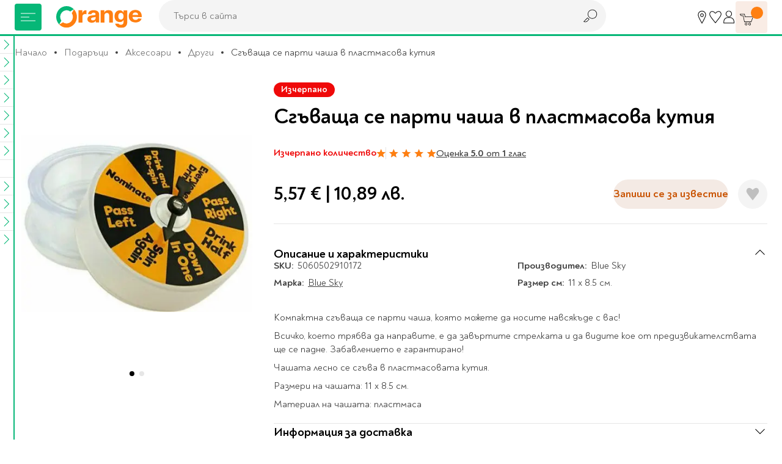

--- FILE ---
content_type: text/html; charset=UTF-8
request_url: https://www.orangecenter.bg/sgavashta-se-parti-chasha-v-plastmasova-kutiya.html
body_size: 58839
content:
<!doctype html>
<html lang="bg">
    <head prefix="og: http://ogp.me/ns# fb: http://ogp.me/ns/fb# product: http://ogp.me/ns/product#">
        <script type="560176f3537927fbe2350766-text/javascript">
    var BASE_URL = 'https://www.orangecenter.bg/';
    var require = {
        "baseUrl": "https://www.orangecenter.bg/static/version1768898575/frontend/Extensa/orangecenter/bg_BG"
    };
</script>
        <meta charset="utf-8"/>
<meta name="title" content="Сгъваща се парти чаша в пластмасова кутия - Книжарница Orange"/>
<meta name="description" content="Поръчай Сгъваща се парти чаша в пластмасова кутия на цена от 5,57 € | 10,89 лв. Книжарница Orange 📙 - Висококачествени продукти от световни брандове на атрактивни цени с бърза доставка при покупка онлайн от книжарница Orange!"/>
<meta name="keywords" content="подарък, книжарница"/>
<meta name="robots" content="INDEX,FOLLOW"/>
<meta name="viewport" content="width=device-width, initial-scale=1"/>
<meta name="format-detection" content="telephone=no"/>
<title>Сгъваща се парти чаша в пластмасова кутия - Книжарница Orange</title>
<link  rel="stylesheet" type="text/css"  media="all" href="https://www.orangecenter.bg/static/version1768898575/frontend/Extensa/orangecenter/bg_BG/mage/calendar.css" />
<link  rel="stylesheet" type="text/css"  media="all" href="https://www.orangecenter.bg/static/version1768898575/frontend/Extensa/orangecenter/bg_BG/css/styles-m.css" />
<link  rel="stylesheet" type="text/css"  media="all" href="https://www.orangecenter.bg/static/version1768898575/frontend/Extensa/orangecenter/bg_BG/Swissup_Attributepages/css/attributepages.css" />
<link  rel="stylesheet" type="text/css"  media="all" href="https://www.orangecenter.bg/static/version1768898575/frontend/Extensa/orangecenter/bg_BG/Mageplaza_Core/css/magnific-popup.css" />
<link  rel="stylesheet" type="text/css"  media="all" href="https://www.orangecenter.bg/static/version1768898575/frontend/Extensa/orangecenter/bg_BG/Mageplaza_ProductAlerts/css/style.css" />
<link  rel="stylesheet" type="text/css"  media="all" href="https://www.orangecenter.bg/static/version1768898575/frontend/Extensa/orangecenter/bg_BG/Inchoo_DualPrices/css/dual-prices.css" />
<link  rel="stylesheet" type="text/css"  media="all" href="https://www.orangecenter.bg/static/version1768898575/frontend/Extensa/orangecenter/bg_BG/Magezon_Core/css/styles.css" />
<link  rel="stylesheet" type="text/css"  media="all" href="https://www.orangecenter.bg/static/version1768898575/frontend/Extensa/orangecenter/bg_BG/mage/gallery/gallery.css" />
<link  rel="stylesheet" type="text/css"  media="all" href="https://www.orangecenter.bg/static/version1768898575/frontend/Extensa/orangecenter/bg_BG/Mageplaza_SocialLogin/css/style.css" />
<link  rel="stylesheet" type="text/css"  media="all" href="https://www.orangecenter.bg/static/version1768898575/frontend/Extensa/orangecenter/bg_BG/Mageplaza_Core/css/grid-mageplaza.css" />
<link  rel="stylesheet" type="text/css"  media="all" href="https://www.orangecenter.bg/static/version1768898575/frontend/Extensa/orangecenter/bg_BG/Mageplaza_Core/css/font-awesome.min.css" />
<link  rel="stylesheet" type="text/css"  media="screen and (min-width: 768px)" href="https://www.orangecenter.bg/static/version1768898575/frontend/Extensa/orangecenter/bg_BG/css/styles-l.css" />
<link  rel="stylesheet" type="text/css"  media="print" href="https://www.orangecenter.bg/static/version1768898575/frontend/Extensa/orangecenter/bg_BG/css/print.css" />
<script type="560176f3537927fbe2350766-text/javascript" src="https://www.orangecenter.bg/static/version1768898575/frontend/Extensa/orangecenter/bg_BG/requirejs/require.min.js"></script>
<script type="560176f3537927fbe2350766-text/javascript" src="https://www.orangecenter.bg/static/version1768898575/frontend/Extensa/orangecenter/bg_BG/requirejs-min-resolver.min.js"></script>
<script type="560176f3537927fbe2350766-text/javascript" src="https://www.orangecenter.bg/static/version1768898575/frontend/Extensa/orangecenter/bg_BG/mage/requirejs/mixins.min.js"></script>
<script type="560176f3537927fbe2350766-text/javascript" src="https://www.orangecenter.bg/static/version1768898575/frontend/Extensa/orangecenter/bg_BG/requirejs-config.min.js"></script>
<script type="560176f3537927fbe2350766-text/javascript" src="https://www.orangecenter.bg/static/version1768898575/frontend/Extensa/orangecenter/bg_BG/mage/polyfill.min.js"></script>
<script type="560176f3537927fbe2350766-text/javascript" src="https://www.orangecenter.bg/static/version1768898575/frontend/Extensa/orangecenter/bg_BG/Smile_ElasticsuiteTracker/js/tracking.min.js"></script>
<script type="560176f3537927fbe2350766-text/javascript" src="https://www.orangecenter.bg/static/version1768898575/frontend/Extensa/orangecenter/bg_BG/Magento_Theme/js/view/notifications.min.js"></script>
<link rel="preload" as="font" crossorigin="anonymous" href="https://www.orangecenter.bg/static/version1768898575/frontend/Extensa/orangecenter/bg_BG/fonts/Noah-Black.woff2" />
<link rel="preload" as="font" crossorigin="anonymous" href="https://www.orangecenter.bg/static/version1768898575/frontend/Extensa/orangecenter/bg_BG/fonts/Noah-Bold.woff2" />
<link rel="preload" as="font" crossorigin="anonymous" href="https://www.orangecenter.bg/static/version1768898575/frontend/Extensa/orangecenter/bg_BG/fonts/Noah-Medium.woff2" />
<link rel="preload" as="font" crossorigin="anonymous" href="https://www.orangecenter.bg/static/version1768898575/frontend/Extensa/orangecenter/bg_BG/fonts/Noah-Regular.woff2" />
<link  rel="canonical" href="https://www.orangecenter.bg/sgavashta-se-parti-chasha-v-plastmasova-kutiya.html" />
<link  rel="icon" type="image/x-icon" href="https://www.orangecenter.bg/media/favicon/default/favicon-32x32.png" />
<link  rel="shortcut icon" type="image/x-icon" href="https://www.orangecenter.bg/media/favicon/default/favicon-32x32.png" />
<script type="560176f3537927fbe2350766-text/javascript">
    require(['jquery'],function($) {
        $.event.special.touchstart = {
            setup: function( _, ns, handle ) {
                this.addEventListener("touchstart", handle, { passive: !ns.includes("noPreventDefault") });
            }
        };
        $.event.special.touchmove = {
            setup: function( _, ns, handle ) {
                this.addEventListener("touchmove", handle, { passive: !ns.includes("noPreventDefault") });
            }
        };
        $.event.special.wheel = {
            setup: function( _, ns, handle ){
                this.addEventListener("wheel", handle, { passive: true });
            }
        };
        $.event.special.mousewheel = {
            setup: function( _, ns, handle ){
                this.addEventListener("mousewheel", handle, { passive: true });
            }
        };
    });
</script>
<meta name="google-site-verification" content="FeNt2jC0ZBaG0yVr7XS5e1n8IFQoEB4Z6X1FPxaaPHE" />
<meta name="facebook-domain-verification" content="86hgeh7opg15g8celx7xjubun2oyfr" />
<meta name="yandex-verification" content="151d6ac6e3854376" /><!-- Google Tag Manager -->
<script type="560176f3537927fbe2350766-text/javascript">
    require([
        'jquery',
        'Amasty_GdprCookie/js/gtag-cookie-init'
    ], function ($, gtagCookieInit) {
        gtagCookieInit();

(function(w,d,s,l,i){w[l]=w[l]||[];w[l].push({'gtm.start':
new Date().getTime(),event:'gtm.js'});var f=d.getElementsByTagName(s)[0],
j=d.createElement(s),dl=l!='dataLayer'?'&l='+l:'';j.async=true;j.src=
'https://www.googletagmanager.com/gtm.js?id='+i+dl;f.parentNode.insertBefore(j,f);
})(window,document,'script','dataLayer','GTM-KSP9PVN');

   });
</script>
<!-- End Google Tag Manager -->        <script" src="https://chimpstatic.com/mcjs-connected/js/users/98e5dd2c43803425a8f1cc231/4c3816182daa0b144cfcd1f73.js" defer></script>

    <!-- GOOGLE DYNAMIC REMARKETING TAG -->
    <script type="text/x-magento-init">
    {
        "*": {
            "Extensa_Gdrt/js/google-dynamic-remarketing-tag": {
                "gaMeasurementId": "AW\u002D967250405",
                "isCookieRestrictionModeEnabled": 0,
                "currentWebsite": 1,
                "cookieName": "user_allowed_save_cookie",
                "action" : "catalog_product_view",
                "addToCartUrl" : "https\u003A\u002F\u002Fwww.orangecenter.bg\u002Fgdrt\u002Faddtocart\u002Findex\u002F",
                "categoryData" : 404,
                "searchData" : 404,
                "orderData" : 404            }
        }
    }
    </script>
    <!-- END GOOGLE DYNAMIC REMARKETING TAG -->
    <style>
    #social-login-popup .social-login-title {
        background-color: #6e716e    }

    #social-login-popup .social-login #bnt-social-login-authentication,
    #social-login-popup .forgot .primary button,
    #social-login-popup .create .primary button,
    #social-login-popup .fake-email .primary button {
        background-color: #6e716e;
        border: #6e716e    }

    .block.social-login-authentication-channel.account-social-login .block-content {
        text-align: center;
    }

    
                    #bnt-social-login-fake-email {
                    background-color: grey !important;
                    border: grey !important;
                    }

                    #request-popup .social-login-title {
                    background-color: grey !important;
                    }
                
    /* Compatible ETheme_YOURstore*/
    div#centerColumn .column.main .block.social-login-authentication-channel.account-social-login {
        max-width: 900px !important;
        margin: 0 auto !important;
    }

    div#centerColumn .column.main .block.social-login-authentication-channel.account-social-login .block-content {
        text-align: center;
    }

    @media (max-width: 1024px) {
        div#centerColumn .column.main .block.social-login-authentication-channel.account-social-login .block-content {
            padding: 0 15px;
        }
    }
</style>




<script type="560176f3537927fbe2350766-text/javascript">
//<![CDATA[
try {
    smileTracker.setConfig({
        beaconUrl        : 'https://www.orangecenter.bg/elasticsuite/tracker/hit/image/h.png',
        telemetryUrl     : 'https://t.elasticsuite.io/track',
        telemetryEnabled : '',
        sessionConfig    : {"visit_cookie_name":"STUID","visit_cookie_lifetime":"3600","visitor_cookie_lifetime":"365","visitor_cookie_name":"STVID","domain":"www.orangecenter.bg","path":"\/"},
    });

    smileTracker.addPageVar('store_id', '1');

    require(['Smile_ElasticsuiteTracker/js/user-consent'], function (userConsent) {
        if (userConsent({"cookieRestrictionEnabled":"0","cookieRestrictionName":"user_allowed_save_cookie"})) {
            smileTracker.sendTag();
        }
    });
} catch (err) {
    ;
}
//]]>
</script>


<meta property="og:type" content="product"/>
<meta property="og:title" content="Сгъваща се парти чаша в пластмасова кутия - Книжарница Orange"/>
<meta property="og:image" content="https://www.orangecenter.bg/media/catalog/product/cache/556c1bba828a39ab4ce3878b8775b95c/5/0/5060502910172-1.jpg"/>
<meta property="og:site_name" content="Orange Center"/>
<meta property="product:price:amount" content="5.57"/>
<meta property="product:price:currency" content="EUR"/>

            <link rel="preload"
             fetchpriority="high"             as="image" href="https://www.orangecenter.bg/media/catalog/product/cache/bdc2c78f7e06003a3c29bc34b94b23a8/5/0/5060502910172-1.jpg"/>
        </head>
    <body data-container="body"
          data-mage-init='{"loaderAjax": {}, "loader": { "icon": "https://www.orangecenter.bg/static/version1768898575/frontend/Extensa/orangecenter/bg_BG/images/loader-2.gif"}}'
          class="catalog-product-view product-sgavashta-se-parti-chasha-v-plastmasova-kutiya page-layout-1column">
        <!-- Google Tag Manager (noscript) -->
<noscript><iframe src="https://www.googletagmanager.com/ns.html?id=GTM-KSP9PVN"
height="0" width="0" style="display:none;visibility:hidden"></iframe></noscript>
<!-- End Google Tag Manager (noscript) --><div id="email"></div>
<script type="text/x-magento-init">
    {
    "*":
    {
            "Bss_FacebookPixel/js/code": {
                "id" : 716253331758810,
                "action" : "catalog_product_view",
                "productData" : {"content_name":"\u0421\u0433\u044a\u0432\u0430\u0449\u0430 \u0441\u0435 \u043f\u0430\u0440\u0442\u0438 \u0447\u0430\u0448\u0430 \u0432 \u043f\u043b\u0430\u0441\u0442\u043c\u0430\u0441\u043e\u0432\u0430 \u043a\u0443\u0442\u0438\u044f","content_ids":"5060502910172","content_type":"product","value":"5.57","currency":"EUR"},
                "categoryData" : 404,
                "registration" : 404,
                "addToWishList" : 404,
                "initiateCheckout" : 404,
                "search" : 404,
                "orderData" : 404,
                "pageView" : "pass",
                "addToCartUrl" : "https\u003A\u002F\u002Fwww.orangecenter.bg\u002Fbssfb\u002Faddtocart\u002Findex\u002F"
            }
        }
    }
</script>
<!-- Facebook Pixel Code -->
<noscript><img height="1" width="1" style="display:none" alt="Facebook Pixel"
               src="https://www.facebook.com/tr?id=716253331758810&ev=PageView&noscript=1"
    /></noscript>
<!-- End Facebook Pixel Code -->
<div data-role="bss-fbpixel-subscribe" style="display:none;">
</div>
<span class="bss-subscribe-email" style="display:none;"></span>
<span class="bss-subscribe-id" style="display:none;"></span>
<script type="text/x-magento-init">
    {
        "[data-role='bss-fbpixel-subscribe']":
            {
                "Magento_Ui/js/core/app": {"components":{"bssFbpixelsSubscribe":{"component":"Bss_FacebookPixel\/js\/subscribe"}}}            }
    }
</script>

<script type="text/x-magento-init">
    {
        "*": {
            "Magento_PageBuilder/js/widget-initializer": {
                "config": {"[data-content-type=\"slider\"][data-appearance=\"default\"]":{"Magento_PageBuilder\/js\/content-type\/slider\/appearance\/default\/widget":false},"[data-content-type=\"map\"]":{"Magento_PageBuilder\/js\/content-type\/map\/appearance\/default\/widget":false},"[data-content-type=\"row\"]":{"Magento_PageBuilder\/js\/content-type\/row\/appearance\/default\/widget":false},"[data-content-type=\"tabs\"]":{"Magento_PageBuilder\/js\/content-type\/tabs\/appearance\/default\/widget":false},"[data-content-type=\"slide\"]":{"Magento_PageBuilder\/js\/content-type\/slide\/appearance\/default\/widget":{"buttonSelector":".pagebuilder-slide-button","showOverlay":"hover","dataRole":"slide"}},"[data-content-type=\"banner\"]":{"Magento_PageBuilder\/js\/content-type\/banner\/appearance\/default\/widget":{"buttonSelector":".pagebuilder-banner-button","showOverlay":"hover","dataRole":"banner"}},"[data-content-type=\"buttons\"]":{"Magento_PageBuilder\/js\/content-type\/buttons\/appearance\/inline\/widget":false},"[data-content-type=\"products\"][data-appearance=\"carousel\"]":{"Magento_PageBuilder\/js\/content-type\/products\/appearance\/carousel\/widget":false}},
                "breakpoints": {"desktop":{"conditions":{"min-width":"1024px"},"options":{"products":{"default":{"slidesToShow":"5"}}}},"tablet":{"conditions":{"max-width":"1024px","min-width":"768px"},"options":{"products":{"default":{"slidesToShow":"4"},"continuous":{"slidesToShow":"3"}}}},"mobile":{"conditions":{"max-width":"768px","min-width":"580px"},"options":{"products":{"default":{"slidesToShow":"3"}}}},"mobile-small":{"conditions":{"max-width":"580px"},"options":{"products":{"default":{"slidesToShow":"2"},"continuous":{"slidesToShow":"1"}}}}}            }
        }
    }
</script>
<script type="text/x-magento-init">
{
    "*": {
        "tigren/ajaxsuite"    : {"ajaxSuite":{"enabled":true,"popupTTL":10,"animation":"fade","backgroundColor":"#ededed","headerSuccessColor":null,"headerErrorColor":null,"headerTextColor":"#fff","buttonTextColor":"#fff","buttonBackgroundColor":"#006bb4"}}    }
}

</script><script type="text/x-magento-init">
{
    "*": {
        "tigren/ajaxToCart" : {"ajaxSuite":{"enabled":true,"popupTTL":10,"animation":"fade","backgroundColor":"#ededed","headerSuccessColor":null,"headerErrorColor":null,"headerTextColor":"#fff","buttonTextColor":"#fff","buttonBackgroundColor":"#006bb4"},"ajaxCart":{"addToCartUrl":"https:\/\/www.orangecenter.bg\/ajaxcart\/cart\/showPopup\/","addToCartCategoryUrl":"https:\/\/www.orangecenter.bg\/ajaxcart\/cart\/addToCart\/","addToCartInWishlistUrl":"https:\/\/www.orangecenter.bg\/ajaxcart\/wishlist\/showPopup\/","checkoutCartUrl":"https:\/\/www.orangecenter.bg\/checkout\/cart\/add\/","wishlistAddToCartUrl":"https:\/\/www.orangecenter.bg\/wishlist\/index\/cart\/","addToCartButtonSelector":"button.tocart"}}    }
}
</script>
<script type="560176f3537927fbe2350766-text/javascript">
    window.ajaxCartLoaderOptions = {"icon":"https:\/\/www.orangecenter.bg\/static\/version1768898575\/frontend\/Extensa\/orangecenter\/bg_BG\/images\/loader-1.gif","texts":{"loaderText":"\u0417\u0430\u0440\u0435\u0436\u0434\u0430\u043d\u0435...","imgAlt":"\u0417\u0430\u0440\u0435\u0436\u0434\u0430\u043d\u0435..."}};
</script><script type="text/x-magento-init">
{
    "*": {
        "tigren/ajaxwishlist"    : {"ajaxSuite":{"enabled":true,"popupTTL":10,"animation":"fade","backgroundColor":"#ededed","headerSuccessColor":null,"headerErrorColor":null,"headerTextColor":"#fff","buttonTextColor":"#fff","buttonBackgroundColor":"#006bb4"},"ajaxWishlist":{"enabled":true,"ajaxWishlistUrl":"https:\/\/www.orangecenter.bg\/ajaxwishlist\/wishlist\/showPopup\/","loginUrl":"https:\/\/www.orangecenter.bg\/customer\/account\/login\/","customerId":null}},
        "tigren/ajaxremove" : ""
    }
}

</script>

<script type="text/x-magento-init">
    {
        "*": {
            "mage/cookies": {
                "expires": null,
                "path": "\u002F",
                "domain": ".www.orangecenter.bg",
                "secure": false,
                "lifetime": "3600"
            }
        }
    }
</script>
    <noscript>
        <div class="message global noscript">
            <div class="content">
                <p>
                    <strong>JavaScript изглежда да бъде прекратен във вашия браузър.</strong>
                    <span>За най-добър опит на нашия сайт не забравяйте да включите Javascript във вашия браузър.</span>
                </p>
            </div>
        </div>
    </noscript>
<script type="560176f3537927fbe2350766-text/javascript">
    require.config({
        map: {
            '*': {
                wysiwygAdapter: 'mage/adminhtml/wysiwyg/tiny_mce/tinymce4Adapter'
            }
        }
    });
</script>

<script type="560176f3537927fbe2350766-text/javascript">
    window.cookiesConfig = window.cookiesConfig || {};
    window.cookiesConfig.secure = true;
</script>
<script type="560176f3537927fbe2350766-text/javascript">
    require.config({
        paths: {
            googleMaps: 'https\u003A\u002F\u002Fmaps.googleapis.com\u002Fmaps\u002Fapi\u002Fjs\u003Fv\u003D3\u0026key\u003D'
        },
        config: {
            'Magento_PageBuilder/js/utils/map': {
                style: ''
            },
            'Magento_PageBuilder/js/content-type/map/preview': {
                apiKey: '',
                apiKeyErrorMessage: 'You\u0020must\u0020provide\u0020a\u0020valid\u0020\u003Ca\u0020href\u003D\u0027https\u003A\u002F\u002Fwww.orangecenter.bg\u002Fadminhtml\u002Fsystem_config\u002Fedit\u002Fsection\u002Fcms\u002F\u0023cms_pagebuilder\u0027\u0020target\u003D\u0027_blank\u0027\u003EGoogle\u0020Maps\u0020API\u0020key\u003C\u002Fa\u003E\u0020to\u0020use\u0020a\u0020map.'
            },
            'Magento_PageBuilder/js/form/element/map': {
                apiKey: '',
                apiKeyErrorMessage: 'You\u0020must\u0020provide\u0020a\u0020valid\u0020\u003Ca\u0020href\u003D\u0027https\u003A\u002F\u002Fwww.orangecenter.bg\u002Fadminhtml\u002Fsystem_config\u002Fedit\u002Fsection\u002Fcms\u002F\u0023cms_pagebuilder\u0027\u0020target\u003D\u0027_blank\u0027\u003EGoogle\u0020Maps\u0020API\u0020key\u003C\u002Fa\u003E\u0020to\u0020use\u0020a\u0020map.'
            },
        }
    });
</script>

<script type="560176f3537927fbe2350766-text/javascript">
    require.config({
        shim: {
            'Magento_PageBuilder/js/utils/map': {
                deps: ['googleMaps']
            }
        }
    });
</script>
<div class="page-wrapper">

<header class="main-header js-site-header"><div class="panel wrapper"><div class="panel header"><a class="action skip contentarea"
   href="#contentarea">
    <span>
        Прескачане към съдържанието    </span>
</a>
</div></div>
<div class="wrapper wrapper--lg main-header__wrapper">
    <div class="main-header__left">
    
<!-- TODO make it possible to upload svg from admin -->
<picture class="aspect-ratio main-header__logo" style="--aspect-ratio: 175/44;">
    <a  href="https://www.orangecenter.bg"
        title="Orange&#x20;Center&#x20;-&#x20;O&#x043D;&#x043B;&#x0430;&#x0439;&#x043D;&#x20;&#x043C;&#x0430;&#x0433;&#x0430;&#x0437;&#x0438;&#x043D;&#x20;&#x0437;&#x0430;&#x20;&#x043A;&#x043D;&#x0438;&#x0433;&#x0438;,&#x20;&#x043C;&#x0443;&#x0437;&#x0438;&#x043A;&#x0430;&#x043B;&#x043D;&#x0438;&#x20;&#x0438;&#x20;&#x0432;&#x0438;&#x0434;&#x0435;&#x043E;&#x20;&#x043F;&#x0440;&#x043E;&#x0434;&#x0443;&#x043A;&#x0442;&#x0438;,&#x20;&#x043A;&#x0430;&#x043D;&#x0446;&#x0435;&#x043B;&#x0430;&#x0440;&#x0441;&#x043A;&#x0438;&#x20;&#x043C;&#x0430;&#x0442;&#x0435;&#x0440;&#x0438;&#x0430;&#x043B;&#x0438;&#x20;&#x0438;&#x20;&#x043F;&#x0440;&#x043E;&#x0434;&#x0443;&#x043A;&#x0442;&#x0438;&#x20;&#x0437;&#x0430;&#x20;&#x043E;&#x0444;&#x0438;&#x0441;&#x0430;"
        aria-label="store logo">
        <img loading="lazy"
            src="https://www.orangecenter.bg/static/version1768898575/frontend/Extensa/orangecenter/bg_BG/images/orange-logo.svg"
             title="Orange&#x20;Center&#x20;-&#x20;O&#x043D;&#x043B;&#x0430;&#x0439;&#x043D;&#x20;&#x043C;&#x0430;&#x0433;&#x0430;&#x0437;&#x0438;&#x043D;&#x20;&#x0437;&#x0430;&#x20;&#x043A;&#x043D;&#x0438;&#x0433;&#x0438;,&#x20;&#x043C;&#x0443;&#x0437;&#x0438;&#x043A;&#x0430;&#x043B;&#x043D;&#x0438;&#x20;&#x0438;&#x20;&#x0432;&#x0438;&#x0434;&#x0435;&#x043E;&#x20;&#x043F;&#x0440;&#x043E;&#x0434;&#x0443;&#x043A;&#x0442;&#x0438;,&#x20;&#x043A;&#x0430;&#x043D;&#x0446;&#x0435;&#x043B;&#x0430;&#x0440;&#x0441;&#x043A;&#x0438;&#x20;&#x043C;&#x0430;&#x0442;&#x0435;&#x0440;&#x0438;&#x0430;&#x043B;&#x0438;&#x20;&#x0438;&#x20;&#x043F;&#x0440;&#x043E;&#x0434;&#x0443;&#x043A;&#x0442;&#x0438;&#x20;&#x0437;&#x0430;&#x20;&#x043E;&#x0444;&#x0438;&#x0441;&#x0430;"
             alt="Orange&#x20;Center&#x20;-&#x20;O&#x043D;&#x043B;&#x0430;&#x0439;&#x043D;&#x20;&#x043C;&#x0430;&#x0433;&#x0430;&#x0437;&#x0438;&#x043D;&#x20;&#x0437;&#x0430;&#x20;&#x043A;&#x043D;&#x0438;&#x0433;&#x0438;,&#x20;&#x043C;&#x0443;&#x0437;&#x0438;&#x043A;&#x0430;&#x043B;&#x043D;&#x0438;&#x20;&#x0438;&#x20;&#x0432;&#x0438;&#x0434;&#x0435;&#x043E;&#x20;&#x043F;&#x0440;&#x043E;&#x0434;&#x0443;&#x043A;&#x0442;&#x0438;,&#x20;&#x043A;&#x0430;&#x043D;&#x0446;&#x0435;&#x043B;&#x0430;&#x0440;&#x0441;&#x043A;&#x0438;&#x20;&#x043C;&#x0430;&#x0442;&#x0435;&#x0440;&#x0438;&#x0430;&#x043B;&#x0438;&#x20;&#x0438;&#x20;&#x043F;&#x0440;&#x043E;&#x0434;&#x0443;&#x043A;&#x0442;&#x0438;&#x20;&#x0437;&#x0430;&#x20;&#x043E;&#x0444;&#x0438;&#x0441;&#x0430;"
             width="175"
             height="44"
        />
<!--        <img class="logo__mobile"-->
<!--            src="--><!--"-->
<!--             title="--><!--"-->
<!--             alt="--><!--"-->
<!--            --><!--        />-->
    </a>
</picture>
</div>

<div class="main-header__right">
    <div>
        <div class="user-nav">
            <div class="user-nav__item d-none d-sm-flex">
                <a href="https://www.orangecenter.bg/shops" class="user-nav__btn" title="Магазини" aria-label="Магазини">
                    <svg class="icon">
                        <use xlink:href="https://www.orangecenter.bg/static/version1768898575/frontend/Extensa/orangecenter/bg_BG/images/symbol-defs.svg#icon-r018"></use>
                    </svg>
                </a>
                <div class="user-nav__dropdown">
                    <div class="user-nav__dropdown-cont">
                        Магазини                    </div>
                </div>
            </div>
            <div class="user-nav__item">
                <a href="https://www.orangecenter.bg/wishlist/" class="user-nav__btn" title="Любими" aria-label="Любими" data-bind="scope: 'wishlist'">
                    <svg class="icon">
                        <use xlink:href="https://www.orangecenter.bg/static/version1768898575/frontend/Extensa/orangecenter/bg_BG/images/symbol-defs.svg#icon-r016-fill"></use>
                    </svg>
                </a>
                <div class="user-nav__dropdown">
                    <div class="user-nav__dropdown-cont">
                        Любими                    </div>
                </div>
            </div>
            <div class="user-nav__item">
                
<a href="javascript:void(0)"
   class="user-nav__btn auth-nav-link " aria-label="Профил">
    <svg class="icon">
        <use xlink:href="https://www.orangecenter.bg/static/version1768898575/frontend/Extensa/orangecenter/bg_BG/images/symbol-defs.svg#icon-r1052"></use>
    </svg>
</a>

    <div class="user-nav__dropdown user-nav__dropdown--lg auth-nav-dropdown">
        <div class="user-nav__dropdown-cont social-login-button-wrapper">
            <div class="row" style="--bs-gutter-x: 0; --bs-gutter-y: 24px;">
                <div class="col-12">
                    <div class="buttons-row">
                        <a href="#customer/account/login" class="button button--100 social-login-btn">Влез</a>
                    </div>
                </div>
                                    <div class="col-12 center">
                        Нямаш профил? <a href="#customer/account/create" class="link-button social-login-btn">Регистрирай се</a>
                    </div>
                            </div>
        </div>
    </div>

<script type="560176f3537927fbe2350766-text/javascript">
    // TODO custom logic for mobile; remove if studio x has other solution
    if ('ontouchstart' in window || navigator.maxTouchPoints) {
        require(['jquery', 'domReady!'], function ($) {
            let authNavDropdown = $('.auth-nav-dropdown');
            $('.auth-nav-link').on('click', function (event) {
                    event.preventDefault();
                    event.stopPropagation();

                if (!$('body').hasClass('customer-account-login') && !$('body').hasClass('customer-account-create')) {
                    if(authNavDropdown.hasClass('shown')) {
                        authNavDropdown.removeClass('shown');
                        $(document).off('click.auth');
                    } else {
                        authNavDropdown.addClass('shown');
                        $(document).on('click.auth', function (event) {
                            if($(event.target).closest('.auth-nav-dropdown').length == 0) {
                                if(authNavDropdown.hasClass('shown')) {
                                    authNavDropdown.removeClass('shown');
                                    $(document).off('click.auth');
                                }
                            }
                        });
                    }
                }
            });

            $('#go-to-profile').on('click', function (event) {
                event.preventDefault();
                event.stopPropagation();

                sessionStorage.setItem('profileClicked', true);

                window.location = this.href;
            });
        });
    }
</script>
            </div>
        </div>
    </div>

    <div>
        

<div class="site-cart js-site-cart" data-block="minicart">
    <div data-bind="scope: 'minicart_content'">
        <!-- mini cart -->
        <div data-bind="css: { empty: !!getCartParam('summary_count') == false && !isLoading() }, blockLoader: isLoading" class="block-minicart">
            <button type="button" class="site-cart__button js-cart-open-trigger" aria-label="Количка" aria-expanded="false">
                <svg class="icon">
                    <use xlink:href="https://www.orangecenter.bg/static/version1768898575/frontend/Extensa/orangecenter/bg_BG/images/symbol-defs.svg#icon-r007"></use>
                </svg>

                <span class="site-cart__button-number">
                    <!-- ko if: getCartParam('summary_count') -->
                    <!-- ko text: getCartParam('summary_count') --><!-- /ko -->
                    <!-- /ko -->
                    <!-- ko ifnot: getCartParam('summary_count') -->
                    <!-- ko text: '0' --><!-- /ko -->
                    <!-- /ko -->
                </span>

                <a href="https://www.orangecenter.bg/checkout/cart/" class="site-cart__button-link" aria-label="Към количката"></a>
            </button>

            <div class="site-cart__dropdown" data-bind="scope: 'minicart_content'">
                <!-- ko template: getTemplate() --><!-- /ko -->
                            </div>

        </div>
        <!-- end mini cart -->
    </div>
</div>
<div class="cart-overlay"></div>

<script type="560176f3537927fbe2350766-text/javascript">
    require([
        'SXsiteCart'
    ], function (SXsiteCart) {
        new SXsiteCart().init(document.querySelector('.js-site-cart'));
    });
</script>

<script type="560176f3537927fbe2350766-text/javascript">
    window.checkout = {"shoppingCartUrl":"https:\/\/www.orangecenter.bg\/checkout\/cart\/","checkoutUrl":"https:\/\/www.orangecenter.bg\/checkout\/","updateItemQtyUrl":"https:\/\/www.orangecenter.bg\/checkout\/sidebar\/updateItemQty\/","removeItemUrl":"https:\/\/www.orangecenter.bg\/checkout\/sidebar\/removeItem\/","imageTemplate":"Magento_Catalog\/product\/image_with_borders","baseUrl":"https:\/\/www.orangecenter.bg\/","minicartMaxItemsVisible":5,"websiteId":"1","maxItemsToDisplay":20,"storeId":"1","storeGroupId":"1","customerLoginUrl":"https:\/\/www.orangecenter.bg\/customer\/account\/login\/referer\/aHR0cHM6Ly93d3cub3JhbmdlY2VudGVyLmJnL3NnYXZhc2h0YS1zZS1wYXJ0aS1jaGFzaGEtdi1wbGFzdG1hc292YS1rdXRpeWEuaHRtbA%2C%2C\/","isRedirectRequired":false,"autocomplete":"off","captcha":{"user_login":{"isCaseSensitive":false,"imageHeight":50,"imageSrc":"","refreshUrl":"https:\/\/www.orangecenter.bg\/captcha\/refresh\/","isRequired":false,"timestamp":1769279501}}};
</script>

<script type="text/x-magento-init">
{
    "[data-block='minicart']": {
        "Magento_Ui/js/core/app": {"components":{"minicart_content":{"children":{"subtotal.container":{"children":{"subtotal":{"children":{"subtotal.totals":{"config":{"display_cart_subtotal_incl_tax":0,"display_cart_subtotal_excl_tax":1,"template":"Magento_Tax\/checkout\/minicart\/subtotal\/totals"},"component":"Magento_Tax\/js\/view\/checkout\/minicart\/subtotal\/totals","children":{"subtotal.totals.msrp":{"component":"Magento_Msrp\/js\/view\/checkout\/minicart\/subtotal\/totals","config":{"displayArea":"minicart-subtotal-hidden","template":"Magento_Msrp\/checkout\/minicart\/subtotal\/totals"}}}}},"component":"uiComponent","config":{"template":"Magento_Checkout\/minicart\/subtotal"}}},"component":"uiComponent","config":{"displayArea":"subtotalContainer"}},"item.renderer":{"component":"uiComponent","config":{"displayArea":"defaultRenderer","template":"Magento_Checkout\/minicart\/item\/default","config":{"productThumbnail":"Magento_Catalog\/product\/image"}},"children":{"item.image":{"component":"Magento_Catalog\/js\/view\/image","config":{"template":"Magento_Catalog\/product\/image","displayArea":"itemImage"}},"checkout.cart.item.price.sidebar":{"component":"uiComponent","config":{"template":"Magento_Checkout\/minicart\/item\/price","displayArea":"priceSidebar"}}}},"extra_info":{"component":"uiComponent","config":{"displayArea":"extraInfo"}},"promotion":{"component":"uiComponent","config":{"displayArea":"promotion"}}},"config":{"itemRenderer":{"default":"defaultRenderer","simple":"defaultRenderer","virtual":"defaultRenderer"},"template":"Magento_Checkout\/minicart\/content"},"component":"Magento_Checkout\/js\/view\/minicart"}},"types":[]}    },
    "*": {
        "Magento_Ui/js/block-loader": "https\u003A\u002F\u002Fwww.orangecenter.bg\u002Fstatic\u002Fversion1768898575\u002Ffrontend\u002FExtensa\u002Forangecenter\u002Fbg_BG\u002Fimages\u002Floader\u002D1.gif"
    }
}
</script>
    </div>
</div>

<script type="text/x-magento-init">
{
    "*": {
        "Magento_Ui/js/core/app": {
            "components": {
                "wishlist": {
                    "component": "Magento_Wishlist/js/view/wishlist"
                }
            }
        }
    }
}
</script>

    <div class="main-header__middle">
    <div class="site-search js-site-search">
        <div class="site-search__cont">
            
<form class="form site-search__form js-search-form" id="search_mini_form" action="https://www.orangecenter.bg/catalogsearch/result/" method="get">
    <fieldset>
        <legend class="visuallyhidden">Търси в сайта</legend>
        <div class="site-search__form-group">
            <label for="search" class="visuallyhidden">Търси в сайта</label>
            <input type="search" id="search" class="site-search__control js-search-field" name="q"
                   value=""
                   placeholder="Търси в сайта"
                   maxlength="128"
                   role="combobox"
                   aria-haspopup="false"
                   aria-autocomplete="both"
                   aria-expanded="false"
                   autocomplete="off"
                   data-block="autocomplete-form">
            <button type="reset" class="site-search__reset" aria-label="Изчисти търсенето">
                <svg class="icon">
                    <use xlink:href="https://www.orangecenter.bg/static/version1768898575/frontend/Extensa/orangecenter/bg_BG/images/symbol-defs.svg#icon-r031"></use>
                </svg>
            </button>
            <button type="submit" class="site-search__button js-search-button" aria-label="Търси" disabled>
                <svg class="icon">
                    <use xlink:href="https://www.orangecenter.bg/static/version1768898575/frontend/Extensa/orangecenter/bg_BG/images/symbol-defs.svg#icon-r029"></use>
                </svg>
            </button>
        </div>
    </fieldset>

    </form>

<div id="search_autocomplete" class="search-autocomplete search-results"></div>
<script type="text/x-magento-init">
{
    "#search" :
    {
        "quickSearch" :
        {
            "formSelector":"#search_mini_form",
            "url":"https://www.orangecenter.bg/search/ajax/suggest/",
            "destinationSelector":"#search_autocomplete",
            "templates": {"term":{"title":"Search terms","template":"Smile_ElasticsuiteCore\/autocomplete\/term"},"product":{"title":"\u041f\u0440\u043e\u0434\u0443\u043a\u0442\u0438","template":"Smile_ElasticsuiteCatalog\/autocomplete\/product"},"category":{"title":"\u041a\u0430\u0442\u0435\u0433\u043e\u0440\u0438\u0438","template":"Smile_ElasticsuiteCatalog\/autocomplete\/category"},"product_attribute":{"title":"\u0410\u0442\u0440\u0438\u0431\u0443\u0442\u0438","template":"Smile_ElasticsuiteCatalog\/autocomplete\/product-attribute","titleRenderer":"Smile_ElasticsuiteCatalog\/js\/autocomplete\/product-attribute"}},
            "priceFormat" : {"pattern":"%s\u00a0\u20ac","precision":2,"requiredPrecision":2,"decimalSymbol":",","groupSymbol":"\u00a0","groupLength":3,"integerRequired":false},
            "minSearchLength" : 2,
            "seeAllIconUrl": "https://www.orangecenter.bg/static/version1768898575/frontend/Extensa/orangecenter/bg_BG/images/symbol-defs.svg#icon-r038"
        }
    }
}
</script>

<script type="560176f3537927fbe2350766-text/javascript">
    require([
        'jquery',
        'SXsiteSearch',
        'Extensa_MirasvitGoogleTagManager/js/item-category',
        'domReady!'
    ], function ($, SXsiteSearch, mstItemCategory) {
        'use strict';

        new SXsiteSearch().init(document.querySelector('.js-site-search'));

        let extensaMstItemCategory = mstItemCategory({
            cookieName: 'extensa_mst_gtm_item_category'
        });

        $(document).on('click', '.search-results__list a.ocart-item', function (e) {
            if ($(this).attr("href")) {
                extensaMstItemCategory.updateCookie('Search results');
                window.location.href = $(this).attr("href");
                e.stopPropagation();
                return false;
            }
        });
    });
</script>
        </div>
    </div>
</div>
    <div class="main-header__bottom js-mm">        <button type="button" class="mm-button js-mm-open-trigger" aria-expanded="false" aria-label="Меню">
        <svg class="icon icon--off">
            <use xlink:href="https://www.orangecenter.bg/static/version1768898575/frontend/Extensa/orangecenter/bg_BG/images/symbol-defs.svg#icon-r013"></use>
        </svg>
        <svg class="icon icon--on">
            <use xlink:href="https://www.orangecenter.bg/static/version1768898575/frontend/Extensa/orangecenter/bg_BG/images/symbol-defs.svg#icon-r031"></use>
        </svg>
    </button>
    <div class="main-nav">
                                
<div class="main-nav__header">
    <picture class="aspect-ratio main-nav__logo" style="--aspect-ratio: 119/30; --width: 119px;">
<!--        todo check if the title must come from admin -->
        <a href="/" title="Orange - Oнлайн магазин за книги, музикални и видео продукти, канцеларски материали и продукти за офиса" aria-label="store logo">
            <img src="https://www.orangecenter.bg/static/version1768898575/frontend/Extensa/orangecenter/bg_BG/images/orange-logo.svg" loading="lazy" width="119" height="30" alt="Orange - Oнлайн магазин за книги, музикални и видео продукти, канцеларски материали и продукти за офиса">
        </a>
    </picture>
    <button type="button" class="close-button js-mm-close-trigger" aria-expanded="false" aria-label="Затвори менюто">
        <svg class="icon icon--24">
            <use xlink:href="https://www.orangecenter.bg/static/version1768898575/frontend/Extensa/orangecenter/bg_BG/images/symbol-defs.svg#icon-r031"></use>
        </svg>
    </button>
</div>

<div class="main-nav__body">
    <ul class="main-nav__list">
        <li class="main-nav__item js-item has-megamenu" data-index="0">
                    <div class="main-nav__item-cont">
                        <a href="https://www.orangecenter.bg/knizharnitsa" class="main-nav__button" title="Книжарница">
                            Книжарница
                        </a><button class="main-nav__button-touch js-sub-open-trigger" aria-label="Подкатегории">
                            <svg class="icon"><use xlink:href="https://www.orangecenter.bg/static/version1768898575/frontend/Extensa/orangecenter/bg_BG/images/symbol-defs.svg#icon-r-next"></use></svg>
                        </button></div><div class="mm" style="">
                <div class="mm__header">
                    <button class="mm__header-back js-sub-close-trigger" aria-label="Назад">
                        <svg class="icon">
                            <use xlink:href="https://www.orangecenter.bg/static/version1768898575/frontend/Extensa/orangecenter/bg_BG/images/symbol-defs.svg#icon-r-prev"></use>
                        </svg>
                    </button>
                    <a href="https://www.orangecenter.bg/knizharnitsa" title="Книжарница" class="mm__header-title">Книжарница</a>
                </div>

                <div class="mm__body">
                    <div class="mm__body-cont"> 
                    <h2 class="mm__title">
                        <a href="https://www.orangecenter.bg/knizharnitsa/novi-knigi" class="mm__title-button" title="Нови Книги">
                            Нови Книги
                        </a></h2> 
                    <h2 class="mm__title">
                        <a href="https://www.orangecenter.bg/knizharnitsa/predstoyashti-knigi" class="mm__title-button" title="Предстоящи книги">
                            Предстоящи книги
                        </a></h2> 
                    <h2 class="mm__title">
                        <a href="https://www.orangecenter.bg/knizharnitsa/100-te-romana-na-2025" class="mm__title-button" title="Топ 100 книги за 2025">
                            Топ 100 книги за 2025
                        </a></h2> 
                    <h2 class="mm__title">
                        <a href="https://www.orangecenter.bg/knizharnitsa/top-100-detski-knigi-2025" class="mm__title-button" title="Топ 100 детски книги 2025">
                            Топ 100 детски книги 2025
                        </a></h2><div class="mm__group">
                    <h2 class="mm__title">
                        <a href="https://www.orangecenter.bg/knizharnitsa/hudozhestvena-literatura" class="mm__title-button" title="Художествена литература">
                            Художествена литература
                        </a></h2><ul class="mm__list"> <li class="mm__list-item" ><a href = "https://www.orangecenter.bg/knizharnitsa/hudozhestvena-literatura/svetovna-klasika" class="mm__list-button" title = "Световна класика" >Световна класика</a ></li >  <li class="mm__list-item" ><a href = "https://www.orangecenter.bg/knizharnitsa/hudozhestvena-literatura/savremenna-proza" class="mm__list-button" title = "Съвременна проза" >Съвременна проза</a ></li >  <li class="mm__list-item" ><a href = "https://www.orangecenter.bg/knizharnitsa/hudozhestvena-literatura/balgarska-proza" class="mm__list-button" title = "Българска проза" >Българска проза</a ></li >  <li class="mm__list-item" ><a href = "https://www.orangecenter.bg/knizharnitsa/hudozhestvena-literatura/trilari-i-krimi" class="mm__list-button" title = "Трилъри и крими" >Трилъри и крими</a ></li >  <li class="mm__list-item" ><a href = "https://www.orangecenter.bg/knizharnitsa/hudozhestvena-literatura/fantastika-i-fentazi" class="mm__list-button" title = "Фантастика и фентъзи" >Фантастика и фентъзи</a ></li >  <li class="mm__list-item" ><a href = "https://www.orangecenter.bg/knizharnitsa/hudozhestvena-literatura/romentazi" class="mm__list-button" title = "Роментъзи" >Роментъзи</a ></li >  <li class="mm__list-item" ><a href = "https://www.orangecenter.bg/knizharnitsa/hudozhestvena-literatura/istoricheski-romani" class="mm__list-button" title = "Исторически романи" >Исторически романи</a ></li >  <li class="mm__list-item" ><a href = "https://www.orangecenter.bg/knizharnitsa/hudozhestvena-literatura/lyubovni-romani" class="mm__list-button" title = "Любовни романи " >Любовни романи </a ></li >  <li class="mm__list-item" ><a href = "https://www.orangecenter.bg/knizharnitsa/hudozhestvena-literatura/smut-romani" class="mm__list-button" title = "Smut романи" >Smut романи</a ></li >  <li class="mm__list-item" ><a href = "https://www.orangecenter.bg/knizharnitsa/hudozhestvena-literatura/poeziya-i-dramaturgiya" class="mm__list-button" title = "Поезия и драматургия" >Поезия и драматургия</a ></li >  </ul > </div><div class="mm__group">
                    <h2 class="mm__title">
                        <a href="https://www.orangecenter.bg/knizharnitsa/nehudozhestvena-literatura" class="mm__title-button" title="Нехудожествена литература">
                            Нехудожествена литература
                        </a></h2><ul class="mm__list"> <li class="mm__list-item" ><a href = "https://www.orangecenter.bg/knizharnitsa/nehudozhestvena-literatura/psihologiya" class="mm__list-button" title = "Психология" >Психология</a ></li >  <li class="mm__list-item" ><a href = "https://www.orangecenter.bg/knizharnitsa/nehudozhestvena-literatura/zdrave-i-sport" class="mm__list-button" title = "Здраве и спорт" >Здраве и спорт</a ></li >  <li class="mm__list-item" ><a href = "https://www.orangecenter.bg/knizharnitsa/nehudozhestvena-literatura/marketing-i-menidzhmant" class="mm__list-button" title = "Маркетинг и мениджмънт" >Маркетинг и мениджмънт</a ></li >  <li class="mm__list-item" ><a href = "https://www.orangecenter.bg/knizharnitsa/nehudozhestvena-literatura/ikonomika-i-pravo" class="mm__list-button" title = "Икономика и право" >Икономика и право</a ></li >  <li class="mm__list-item" ><a href = "https://www.orangecenter.bg/knizharnitsa/nehudozhestvena-literatura/istoriya" class="mm__list-button" title = "История" >История</a ></li >  <li class="mm__list-item" ><a href = "https://www.orangecenter.bg/knizharnitsa/nehudozhestvena-literatura/biografii" class="mm__list-button" title = "Биографии" >Биографии</a ></li >  <li class="mm__list-item" ><a href = "https://www.orangecenter.bg/knizharnitsa/nehudozhestvena-literatura/mayka-i-dete" class="mm__list-button" title = "Майка и дете" >Майка и дете</a ></li >  <li class="mm__list-item" ><a href = "https://www.orangecenter.bg/knizharnitsa/nehudozhestvena-literatura/kulinariya" class="mm__list-button" title = "Кулинария" >Кулинария</a ></li >  <li class="mm__list-item" ><a href = "https://www.orangecenter.bg/knizharnitsa/nehudozhestvena-literatura/turizam" class="mm__list-button" title = "Туризъм" >Туризъм</a ></li >  <li class="mm__list-item" ><a href = "https://www.orangecenter.bg/knizharnitsa/nehudozhestvena-literatura/hobi" class="mm__list-button" title = "Хоби" >Хоби</a ></li >  <li class="mm__list-item" ><a href = "https://www.orangecenter.bg/knizharnitsa/nehudozhestvena-literatura/informatsionni-tehnologii" class="mm__list-button" title = "Информационни технологии" >Информационни технологии</a ></li >  <li class="mm__list-item" ><a href = "https://www.orangecenter.bg/knizharnitsa/nehudozhestvena-literatura/politika-i-filosofiya" class="mm__list-button" title = "Политика и философия" >Политика и философия</a ></li >  <li class="mm__list-item" ><a href = "https://www.orangecenter.bg/knizharnitsa/nehudozhestvena-literatura/ezoterika-i-duhovni-ucheniya" class="mm__list-button" title = "Езотерика и Духовни учения" >Езотерика и Духовни учения</a ></li >  <li class="mm__list-item" ><a href = "https://www.orangecenter.bg/knizharnitsa/nehudozhestvena-literatura/arhitektura-i-dizayn" class="mm__list-button" title = "Архитектура и дизайн" >Архитектура и дизайн</a ></li >  <li class="mm__list-item" ><a href = "https://www.orangecenter.bg/knizharnitsa/nehudozhestvena-literatura/izkustva" class="mm__list-button" title = "Изкуства" >Изкуства</a ></li >  <li class="mm__list-item" ><a href = "https://www.orangecenter.bg/knizharnitsa/nehudozhestvena-literatura/podarachni-knizhki" class="mm__list-button" title = "Подаръчни книжки" >Подаръчни книжки</a ></li >  <li class="mm__list-item" ><a href = "https://www.orangecenter.bg/knizharnitsa/nehudozhestvena-literatura/nauchna-literatura" class="mm__list-button" title = "Научна литература" >Научна литература</a ></li >  <li class="mm__list-item" ><a href = "https://www.orangecenter.bg/knizharnitsa/nehudozhestvena-literatura/aksesoari-za-knigi" class="mm__list-button" title = "Аксесоари за книги" >Аксесоари за книги</a ></li >  <li class="mm__list-item" ><a href = "https://www.orangecenter.bg/knizharnitsa/nehudozhestvena-literatura/taro-karti" class="mm__list-button" title = "Таро Карти" >Таро Карти</a ></li >  </ul > </div><div class="mm__group">
                    <h2 class="mm__title">
                        <a href="https://www.orangecenter.bg/knizharnitsa/detski-i-tiyn" class="mm__title-button" title="Детски и тийн">
                            Детски и тийн
                        </a></h2><ul class="mm__list"> <li class="mm__list-item" ><a href = "https://www.orangecenter.bg/knizharnitsa/detski-i-tiyn/novi-knizhki" class="mm__list-button" title = "Нови книжки" >Нови книжки</a ></li >  <li class="mm__list-item" ><a href = "https://www.orangecenter.bg/knizharnitsa/detski-i-tiyn/ochakvayte-skoro" class="mm__list-button" title = "Очаквайте скоро" >Очаквайте скоро</a ></li >  <li class="mm__list-item" ><a href = "https://www.orangecenter.bg/knizharnitsa/detski-i-tiyn/za-nay-malkite" class="mm__list-button" title = "За най-малките" >За най-малките</a ></li >  <li class="mm__list-item" ><a href = "https://www.orangecenter.bg/knizharnitsa/detski-i-tiyn/romani-za-detsa" class="mm__list-button" title = "Романи за деца" >Романи за деца</a ></li >  <li class="mm__list-item" ><a href = "https://www.orangecenter.bg/knizharnitsa/detski-i-tiyn/prikazki-i-legendi" class="mm__list-button" title = "Приказки и легенди" >Приказки и легенди</a ></li >  <li class="mm__list-item" ><a href = "https://www.orangecenter.bg/knizharnitsa/detski-i-tiyn/entsiklopedii" class="mm__list-button" title = "Енциклопедии" >Енциклопедии</a ></li >  <li class="mm__list-item" ><a href = "https://www.orangecenter.bg/knizharnitsa/detski-i-tiyn/zanimatelni-i-obrazovatelni" class="mm__list-button" title = "Занимателни и образователни" >Занимателни и образователни</a ></li >  <li class="mm__list-item" ><a href = "https://www.orangecenter.bg/knizharnitsa/detski-i-tiyn/za-tiyneydzhari" class="mm__list-button" title = "За тийнейджъри" >За тийнейджъри</a ></li >  <li class="mm__list-item" ><a href = "https://www.orangecenter.bg/knizharnitsa/detski-i-tiyn/aktivni-karti" class="mm__list-button" title = "Активни карти" >Активни карти</a ></li >  </ul > </div><div class="mm__group">
                    <h2 class="mm__title">
                        <a href="https://www.orangecenter.bg/knizharnitsa/uchebnitsi-i-pomagala" class="mm__title-button" title="Учебници и помагала">
                            Учебници и помагала
                        </a></h2><ul class="mm__list"> <li class="mm__list-item" ><a href = "https://www.orangecenter.bg/knizharnitsa/uchebnitsi-i-pomagala/rechnitsi" class="mm__list-button" title = "Речници" >Речници</a ></li >  <li class="mm__list-item" ><a href = "https://www.orangecenter.bg/knizharnitsa/uchebnitsi-i-pomagala/pomagala" class="mm__list-button" title = "Помагала" >Помагала</a ></li >  <li class="mm__list-item" ><a href = "https://www.orangecenter.bg/knizharnitsa/uchebnitsi-i-pomagala/uchenichesko-chetene" class="mm__list-button" title = "Ученическо четене" >Ученическо четене</a ></li >  </ul > </div><div class="mm__group">
                    <h2 class="mm__title">
                        <a href="https://www.orangecenter.bg/knizharnitsa/knigi-na-chuzhd-ezik" class="mm__title-button" title="Книги на чужд език">
                            Книги на чужд език
                        </a></h2><ul class="mm__list"> <li class="mm__list-item" ><a href = "https://www.orangecenter.bg/knizharnitsa/knigi-na-chuzhd-ezik/new-books" class="mm__list-button" title = "New books" >New books</a ></li >  <li class="mm__list-item" ><a href = "https://www.orangecenter.bg/knizharnitsa/knigi-na-chuzhd-ezik/coming-soon" class="mm__list-button" title = "Coming soon" >Coming soon</a ></li >  <li class="mm__list-item" ><a href = "https://www.orangecenter.bg/knizharnitsa/knigi-na-chuzhd-ezik/classics" class="mm__list-button" title = "Classics" >Classics</a ></li >  <li class="mm__list-item" ><a href = "https://www.orangecenter.bg/knizharnitsa/knigi-na-chuzhd-ezik/contemporary" class="mm__list-button" title = "Contemporary" >Contemporary</a ></li >  <li class="mm__list-item" ><a href = "https://www.orangecenter.bg/knizharnitsa/knigi-na-chuzhd-ezik/crime-thriller" class="mm__list-button" title = "Crime &amp; thriller" >Crime &amp; thriller</a ></li >  <li class="mm__list-item" ><a href = "https://www.orangecenter.bg/knizharnitsa/knigi-na-chuzhd-ezik/sci-fi-fantasy" class="mm__list-button" title = "Sci-fi &amp; fantasy" >Sci-fi &amp; fantasy</a ></li >  <li class="mm__list-item" ><a href = "https://www.orangecenter.bg/knizharnitsa/knigi-na-chuzhd-ezik/historical" class="mm__list-button" title = "Historical" >Historical</a ></li >  <li class="mm__list-item" ><a href = "https://www.orangecenter.bg/knizharnitsa/knigi-na-chuzhd-ezik/romance" class="mm__list-button" title = "Romance" >Romance</a ></li >  <li class="mm__list-item" ><a href = "https://www.orangecenter.bg/knizharnitsa/knigi-na-chuzhd-ezik/young-adult" class="mm__list-button" title = "Young adult" >Young adult</a ></li >  <li class="mm__list-item" ><a href = "https://www.orangecenter.bg/knizharnitsa/knigi-na-chuzhd-ezik/psychology-self-help" class="mm__list-button" title = "Psychology &amp; self-help" >Psychology &amp; self-help</a ></li >  <li class="mm__list-item" ><a href = "https://www.orangecenter.bg/knizharnitsa/knigi-na-chuzhd-ezik/health-fitness" class="mm__list-button" title = "Health &amp; fitness" >Health &amp; fitness</a ></li >  <li class="mm__list-item" ><a href = "https://www.orangecenter.bg/knizharnitsa/knigi-na-chuzhd-ezik/religion-spirituality" class="mm__list-button" title = "Religion &amp; spirituality" >Religion &amp; spirituality</a ></li >  <li class="mm__list-item" ><a href = "https://www.orangecenter.bg/knizharnitsa/knigi-na-chuzhd-ezik/business-money" class="mm__list-button" title = "Business &amp; money" >Business &amp; money</a ></li >  <li class="mm__list-item" ><a href = "https://www.orangecenter.bg/knizharnitsa/knigi-na-chuzhd-ezik/politics-social-sciences" class="mm__list-button" title = "Politics &amp; social sciences" >Politics &amp; social sciences</a ></li >  <li class="mm__list-item" ><a href = "https://www.orangecenter.bg/knizharnitsa/knigi-na-chuzhd-ezik/science-technology" class="mm__list-button" title = "Science &amp; Technology" >Science &amp; Technology</a ></li >  <li class="mm__list-item" ><a href = "https://www.orangecenter.bg/knizharnitsa/knigi-na-chuzhd-ezik/history" class="mm__list-button" title = "History" >History</a ></li >  <li class="mm__list-item" ><a href = "https://www.orangecenter.bg/knizharnitsa/knigi-na-chuzhd-ezik/biography" class="mm__list-button" title = "Biography" >Biography</a ></li >  <li class="mm__list-item" ><a href = "https://www.orangecenter.bg/knizharnitsa/knigi-na-chuzhd-ezik/cooking" class="mm__list-button" title = "Cooking" >Cooking</a ></li >  <li class="mm__list-item" ><a href = "https://www.orangecenter.bg/knizharnitsa/knigi-na-chuzhd-ezik/travel" class="mm__list-button" title = "Travel" >Travel</a ></li >  <li class="mm__list-item" ><a href = "https://www.orangecenter.bg/knizharnitsa/knigi-na-chuzhd-ezik/art-photography" class="mm__list-button" title = "Art &amp; photography" >Art &amp; photography</a ></li >  <li class="mm__list-item" ><a href = "https://www.orangecenter.bg/knizharnitsa/knigi-na-chuzhd-ezik/fashion" class="mm__list-button" title = "Fashion" >Fashion</a ></li >  <li class="mm__list-item" ><a href = "https://www.orangecenter.bg/knizharnitsa/knigi-na-chuzhd-ezik/architecture-design" class="mm__list-button" title = "Architecture &amp; design" >Architecture &amp; design</a ></li >  <li class="mm__list-item" ><a href = "https://www.orangecenter.bg/knizharnitsa/knigi-na-chuzhd-ezik/children-s" class="mm__list-button" title = "Children&#039;s" >Children&#039;s</a ></li >  <li class="mm__list-item" ><a href = "https://www.orangecenter.bg/knizharnitsa/knigi-na-chuzhd-ezik/teen" class="mm__list-button" title = "Teen" >Teen</a ></li >  <li class="mm__list-item" ><a href = "https://www.orangecenter.bg/knizharnitsa/knigi-na-chuzhd-ezik/hobby-games-crafts" class="mm__list-button" title = "Hobby, Games &amp; Crafts" >Hobby, Games &amp; Crafts</a ></li >  </ul > </div><div class="mm__group">
                    <h2 class="mm__title">
                        <a href="https://www.orangecenter.bg/knizharnitsa/komiksi" class="mm__title-button" title="Комикси">
                            Комикси
                        </a></h2><ul class="mm__list"> <li class="mm__list-item" ><a href = "https://www.orangecenter.bg/knizharnitsa/komiksi/za-detsa" class="mm__list-button" title = "За деца" >За деца</a ></li >  <li class="mm__list-item" ><a href = "https://www.orangecenter.bg/knizharnitsa/komiksi/zapadni-komiksi" class="mm__list-button" title = "Западни комикси" >Западни комикси</a ></li >  <li class="mm__list-item" ><a href = "https://www.orangecenter.bg/knizharnitsa/komiksi/grafichni-romani" class="mm__list-button" title = "Графични романи " >Графични романи </a ></li >  </ul > </div><div class="mm__group">
                    <h2 class="mm__title">
                        <a href="https://www.orangecenter.bg/knizharnitsa/manga" class="mm__title-button" title="Манга">
                            Манга
                        </a></h2><ul class="mm__list"> <li class="mm__list-item" ><a href = "https://www.orangecenter.bg/knizharnitsa/manga/novi-izdaniya" class="mm__list-button" title = "Нови издания" >Нови издания</a ></li >  <li class="mm__list-item" ><a href = "https://www.orangecenter.bg/knizharnitsa/manga/predstoyashti-izdaniya" class="mm__list-button" title = "Предстоящи издания" >Предстоящи издания</a ></li >  <li class="mm__list-item" ><a href = "https://www.orangecenter.bg/knizharnitsa/manga/manga" class="mm__list-button" title = "Manga" >Manga</a ></li >  <li class="mm__list-item" ><a href = "https://www.orangecenter.bg/knizharnitsa/manga/light-novel" class="mm__list-button" title = "Light Novel" >Light Novel</a ></li >  <li class="mm__list-item" ><a href = "https://www.orangecenter.bg/knizharnitsa/manga/manhwa" class="mm__list-button" title = "Manhwa" >Manhwa</a ></li >  <li class="mm__list-item" ><a href = "https://www.orangecenter.bg/knizharnitsa/manga/manhua" class="mm__list-button" title = "Manhua" >Manhua</a ></li >  <li class="mm__list-item" ><a href = "https://www.orangecenter.bg/knizharnitsa/manga/recently-restocked" class="mm__list-button" title = "Отново в наличност" >Отново в наличност</a ></li >  <li class="mm__list-item" ><a href = "https://www.orangecenter.bg/knizharnitsa/manga/zapochni-nova-poreditsa" class="mm__list-button" title = "Започни нова поредица" >Започни нова поредица</a ></li >  <li class="mm__list-item" ><a href = "https://www.orangecenter.bg/knizharnitsa/manga/za-kolektsioneri" class="mm__list-button" title = "За колекционери" >За колекционери</a ></li >  <li class="mm__list-item" ><a href = "https://www.orangecenter.bg/knizharnitsa/manga/anime" class="mm__list-button" title = "Аниме" >Аниме</a ></li >  </ul > </div> 
                    <h2 class="mm__title">
                        <a href="https://www.orangecenter.bg/knizharnitsa/zadalzhitelno-uchenichesko-chetene" class="mm__title-button" title="Задължително ученическо четене">
                            Задължително ученическо четене
                        </a></h2> </div>
                        
                </div>
            </div></li><li class="main-nav__item js-item has-megamenu" data-index="1">
                    <div class="main-nav__item-cont">
                        <a href="https://www.orangecenter.bg/za-uchilishte" class="main-nav__button" title="За училище">
                            За училище
                        </a><button class="main-nav__button-touch js-sub-open-trigger" aria-label="Подкатегории">
                            <svg class="icon"><use xlink:href="https://www.orangecenter.bg/static/version1768898575/frontend/Extensa/orangecenter/bg_BG/images/symbol-defs.svg#icon-r-next"></use></svg>
                        </button></div><div class="mm" style="">
                <div class="mm__header">
                    <button class="mm__header-back js-sub-close-trigger" aria-label="Назад">
                        <svg class="icon">
                            <use xlink:href="https://www.orangecenter.bg/static/version1768898575/frontend/Extensa/orangecenter/bg_BG/images/symbol-defs.svg#icon-r-prev"></use>
                        </svg>
                    </button>
                    <a href="https://www.orangecenter.bg/za-uchilishte" title="За училище" class="mm__header-title">За училище</a>
                </div>

                <div class="mm__body">
                    <div class="mm__body-cont"><div class="mm__group">
                    <h2 class="mm__title">
                        <a href="https://www.orangecenter.bg/za-uchilishte/ranitsi" class="mm__title-button" title="Детски раници">
                            Детски раници
                        </a></h2><ul class="mm__list"> <li class="mm__list-item" ><a href = "https://www.orangecenter.bg/za-uchilishte/ranitsi/uchenicheski-ranitsi" class="mm__list-button" title = "Раници за училище" >Раници за училище</a ></li >  <li class="mm__list-item" ><a href = "https://www.orangecenter.bg/za-uchilishte/ranitsi/ranitsi-za-detska-gradina" class="mm__list-button" title = "Раници за детска градина" >Раници за детска градина</a ></li >  <li class="mm__list-item" ><a href = "https://www.orangecenter.bg/za-uchilishte/ranitsi/ergonomichni-ranitsi" class="mm__list-button" title = "Ергономични раници" >Ергономични раници</a ></li >  <li class="mm__list-item" ><a href = "https://www.orangecenter.bg/za-uchilishte/ranitsi/trolei-za-ranitsi" class="mm__list-button" title = "Тролеи за раници" >Тролеи за раници</a ></li >  </ul > </div><div class="mm__group">
                    <h2 class="mm__title">
                        <a href="https://www.orangecenter.bg/za-uchilishte/chanti" class="mm__title-button" title="Чанти ">
                            Чанти 
                        </a></h2><ul class="mm__list"> <li class="mm__list-item" ><a href = "https://www.orangecenter.bg/za-uchilishte/chanti/poshtalyonski-chanti" class="mm__list-button" title = "Пощальонски чанти" >Пощальонски чанти</a ></li >  <li class="mm__list-item" ><a href = "https://www.orangecenter.bg/za-uchilishte/chanti/chanti-za-sport" class="mm__list-button" title = "Чанти за спорт" >Чанти за спорт</a ></li >  <li class="mm__list-item" ><a href = "https://www.orangecenter.bg/za-uchilishte/chanti/malki-chantichki" class="mm__list-button" title = "Малки чантички" >Малки чантички</a ></li >  </ul > </div><div class="mm__group">
                    <h2 class="mm__title">
                        <a href="https://www.orangecenter.bg/za-uchilishte/neseseri-i-portmoneta" class="mm__title-button" title="Несесери и портмонета">
                            Несесери и портмонета
                        </a></h2><ul class="mm__list"> <li class="mm__list-item" ><a href = "https://www.orangecenter.bg/za-uchilishte/neseseri-i-portmoneta/palni-neseseri" class="mm__list-button" title = "Пълни несесери " >Пълни несесери </a ></li >  <li class="mm__list-item" ><a href = "https://www.orangecenter.bg/za-uchilishte/neseseri-i-portmoneta/prazni-neseseri" class="mm__list-button" title = "Празни несесери " >Празни несесери </a ></li >  <li class="mm__list-item" ><a href = "https://www.orangecenter.bg/za-uchilishte/neseseri-i-portmoneta/detski-portmoneta" class="mm__list-button" title = "Детски портмонета" >Детски портмонета</a ></li >  </ul > </div><div class="mm__group">
                    <h2 class="mm__title">
                        <a href="https://www.orangecenter.bg/za-uchilishte/za-obyad" class="mm__title-button" title="За обяд">
                            За обяд
                        </a></h2><ul class="mm__list"> <li class="mm__list-item" ><a href = "https://www.orangecenter.bg/za-uchilishte/za-obyad/butilki" class="mm__list-button" title = "Бутилки" >Бутилки</a ></li >  <li class="mm__list-item" ><a href = "https://www.orangecenter.bg/za-uchilishte/za-obyad/kutii" class="mm__list-button" title = "Кутии" >Кутии</a ></li >  <li class="mm__list-item" ><a href = "https://www.orangecenter.bg/za-uchilishte/za-obyad/chanti" class="mm__list-button" title = "Чанти " >Чанти </a ></li >  </ul > </div><div class="mm__group">
                    <h2 class="mm__title">
                        <a href="https://www.orangecenter.bg/za-uchilishte/tetradki-i-tefteri" class="mm__title-button" title="Тетрадки и тефтери ">
                            Тетрадки и тефтери 
                        </a></h2><ul class="mm__list"> <li class="mm__list-item" ><a href = "https://www.orangecenter.bg/za-uchilishte/tetradki-i-tefteri/tetradki-s-shiroki-redove" class="mm__list-button" title = "Тетрадки с широки редове" >Тетрадки с широки редове</a ></li >  <li class="mm__list-item" ><a href = "https://www.orangecenter.bg/za-uchilishte/tetradki-i-tefteri/tetradki-s-tesni-i-shiroki-redove" class="mm__list-button" title = "Тетрадки с тесни и широки редове" >Тетрадки с тесни и широки редове</a ></li >  <li class="mm__list-item" ><a href = "https://www.orangecenter.bg/za-uchilishte/tetradki-i-tefteri/tetradki-s-malki-kvadrati" class="mm__list-button" title = "Тетрадки с малки квадрати" >Тетрадки с малки квадрати</a ></li >  <li class="mm__list-item" ><a href = "https://www.orangecenter.bg/za-uchilishte/tetradki-i-tefteri/tetradki-s-golemi-kvadrati" class="mm__list-button" title = "Тетрадки с големи квадрати" >Тетрадки с големи квадрати</a ></li >  <li class="mm__list-item" ><a href = "https://www.orangecenter.bg/za-uchilishte/tetradki-i-tefteri/tetradki-s-karirani-lista" class="mm__list-button" title = "Тетрадки с карирани листа" >Тетрадки с карирани листа</a ></li >  <li class="mm__list-item" ><a href = "https://www.orangecenter.bg/za-uchilishte/tetradki-i-tefteri/tetradki-s-beli-listi" class="mm__list-button" title = "Тетрадки с бели листи" >Тетрадки с бели листи</a ></li >  <li class="mm__list-item" ><a href = "https://www.orangecenter.bg/za-uchilishte/tetradki-i-tefteri/tefteri" class="mm__list-button" title = "Тефтери" >Тефтери</a ></li >  </ul > </div><div class="mm__group">
                    <h2 class="mm__title">
                        <a href="https://www.orangecenter.bg/za-uchilishte/risuvatelni" class="mm__title-button" title="Рисувателни">
                            Рисувателни
                        </a></h2><ul class="mm__list"> <li class="mm__list-item" ><a href = "https://www.orangecenter.bg/za-uchilishte/risuvatelni/komplekti-za-otsvetyavane" class="mm__list-button" title = "Комплекти за оцветяване" >Комплекти за оцветяване</a ></li >  <li class="mm__list-item" ><a href = "https://www.orangecenter.bg/za-uchilishte/risuvatelni/skitsnitsi-i-blokcheta" class="mm__list-button" title = "Скицници и блокчета" >Скицници и блокчета</a ></li >  <li class="mm__list-item" ><a href = "https://www.orangecenter.bg/za-uchilishte/risuvatelni/boichki-za-risuvane" class="mm__list-button" title = "Боички за рисуване" >Боички за рисуване</a ></li >  <li class="mm__list-item" ><a href = "https://www.orangecenter.bg/za-uchilishte/risuvatelni/molivi" class="mm__list-button" title = "Моливи" >Моливи</a ></li >  <li class="mm__list-item" ><a href = "https://www.orangecenter.bg/za-uchilishte/risuvatelni/flumasteri" class="mm__list-button" title = "Флумастери" >Флумастери</a ></li >  <li class="mm__list-item" ><a href = "https://www.orangecenter.bg/za-uchilishte/risuvatelni/pasteli" class="mm__list-button" title = "Пастели" >Пастели</a ></li >  <li class="mm__list-item" ><a href = "https://www.orangecenter.bg/za-uchilishte/risuvatelni/plastilin-modelin-i-glina" class="mm__list-button" title = "Пластилин, моделин и глина" >Пластилин, моделин и глина</a ></li >  <li class="mm__list-item" ><a href = "https://www.orangecenter.bg/za-uchilishte/risuvatelni/chetki" class="mm__list-button" title = "Четки" >Четки</a ></li >  <li class="mm__list-item" ><a href = "https://www.orangecenter.bg/za-uchilishte/risuvatelni/drugi" class="mm__list-button" title = "Други" >Други</a ></li >  </ul > </div><div class="mm__group">
                    <h2 class="mm__title">
                        <a href="https://www.orangecenter.bg/za-uchilishte/pisheshti-i-chertozhni" class="mm__title-button" title="Пишещи  и чертожни ">
                            Пишещи  и чертожни 
                        </a></h2><ul class="mm__list"> <li class="mm__list-item" ><a href = "https://www.orangecenter.bg/za-uchilishte/pisheshti-i-chertozhni/markeri" class="mm__list-button" title = "Маркери" >Маркери</a ></li >  <li class="mm__list-item" ><a href = "https://www.orangecenter.bg/za-uchilishte/pisheshti-i-chertozhni/molivi" class="mm__list-button" title = "Моливи" >Моливи</a ></li >  <li class="mm__list-item" ><a href = "https://www.orangecenter.bg/za-uchilishte/pisheshti-i-chertozhni/himikalki" class="mm__list-button" title = "Химикалки" >Химикалки</a ></li >  <li class="mm__list-item" ><a href = "https://www.orangecenter.bg/za-uchilishte/pisheshti-i-chertozhni/tankopistsi" class="mm__list-button" title = "Тънкописци" >Тънкописци</a ></li >  <li class="mm__list-item" ><a href = "https://www.orangecenter.bg/za-uchilishte/pisheshti-i-chertozhni/roleri" class="mm__list-button" title = "Ролери" >Ролери</a ></li >  <li class="mm__list-item" ><a href = "https://www.orangecenter.bg/za-uchilishte/pisheshti-i-chertozhni/pisalki" class="mm__list-button" title = "Писалки" >Писалки</a ></li >  <li class="mm__list-item" ><a href = "https://www.orangecenter.bg/za-uchilishte/pisheshti-i-chertozhni/chertozhni-instrumenti" class="mm__list-button" title = "Чертожни инструменти" >Чертожни инструменти</a ></li >  </ul > </div><div class="mm__group">
                    <h2 class="mm__title">
                        <a href="https://www.orangecenter.bg/za-uchilishte/podvarzii-i-etiketi" class="mm__title-button" title="Подвързии и етикети">
                            Подвързии и етикети
                        </a></h2><ul class="mm__list"> <li class="mm__list-item" ><a href = "https://www.orangecenter.bg/za-uchilishte/podvarzii-i-etiketi/podvarzii" class="mm__list-button" title = "Подвързии" >Подвързии</a ></li >  <li class="mm__list-item" ><a href = "https://www.orangecenter.bg/za-uchilishte/podvarzii-i-etiketi/etiketi" class="mm__list-button" title = "Етикети" >Етикети</a ></li >  </ul > </div><div class="mm__group">
                    <h2 class="mm__title">
                        <a href="https://www.orangecenter.bg/za-uchilishte/gumichki-ostrilki-i-nozhichki" class="mm__title-button" title="Гумички, острилки и ножички">
                            Гумички, острилки и ножички
                        </a></h2><ul class="mm__list"> <li class="mm__list-item" ><a href = "https://www.orangecenter.bg/za-uchilishte/gumichki-ostrilki-i-nozhichki/gumichki" class="mm__list-button" title = "Гумички" >Гумички</a ></li >  <li class="mm__list-item" ><a href = "https://www.orangecenter.bg/za-uchilishte/gumichki-ostrilki-i-nozhichki/ostrilki" class="mm__list-button" title = "Острилки" >Острилки</a ></li >  <li class="mm__list-item" ><a href = "https://www.orangecenter.bg/za-uchilishte/gumichki-ostrilki-i-nozhichki/nozhitsi-i-maketni-nozhove" class="mm__list-button" title = "Ножици и макетни ножове" >Ножици и макетни ножове</a ></li >  <li class="mm__list-item" ><a href = "https://www.orangecenter.bg/za-uchilishte/gumichki-ostrilki-i-nozhichki/lepilo-i-tikso" class="mm__list-button" title = "Лепило и тиксо" >Лепило и тиксо</a ></li >  <li class="mm__list-item" ><a href = "https://www.orangecenter.bg/za-uchilishte/gumichki-ostrilki-i-nozhichki/drugi" class="mm__list-button" title = "Други" >Други</a ></li >  </ul > </div><div class="mm__group">
                    <h2 class="mm__title">
                        <a href="https://www.orangecenter.bg/za-uchilishte/papki-i-kutii" class="mm__title-button" title="Папки и кутии">
                            Папки и кутии
                        </a></h2><ul class="mm__list"> <li class="mm__list-item" ><a href = "https://www.orangecenter.bg/za-uchilishte/papki-i-kutii/papki" class="mm__list-button" title = "Папки" >Папки</a ></li >  <li class="mm__list-item" ><a href = "https://www.orangecenter.bg/za-uchilishte/papki-i-kutii/kutii" class="mm__list-button" title = "Кутии" >Кутии</a ></li >  <li class="mm__list-item" ><a href = "https://www.orangecenter.bg/za-uchilishte/papki-i-kutii/klasyori" class="mm__list-button" title = "Класьори" >Класьори</a ></li >  <li class="mm__list-item" ><a href = "https://www.orangecenter.bg/za-uchilishte/papki-i-kutii/kufarcheta" class="mm__list-button" title = "Куфарчета" >Куфарчета</a ></li >  <li class="mm__list-item" ><a href = "https://www.orangecenter.bg/za-uchilishte/papki-i-kutii/tubusi" class="mm__list-button" title = "Тубуси" >Тубуси</a ></li >  </ul > </div><div class="mm__group">
                    <h2 class="mm__title">
                        <a href="https://www.orangecenter.bg/za-uchilishte/za-byuro" class="mm__title-button" title="За бюро">
                            За бюро
                        </a></h2><ul class="mm__list"> <li class="mm__list-item" ><a href = "https://www.orangecenter.bg/za-uchilishte/za-byuro/podlozhki-za-byuro" class="mm__list-button" title = "Подложки за бюро" >Подложки за бюро</a ></li >  <li class="mm__list-item" ><a href = "https://www.orangecenter.bg/za-uchilishte/za-byuro/molivnitsi" class="mm__list-button" title = "Моливници" >Моливници</a ></li >  </ul > </div> 
                    <h2 class="mm__title">
                        <a href="https://www.orangecenter.bg/za-uchilishte/chadari" class="mm__title-button" title="Чадъри">
                            Чадъри
                        </a></h2> 
                    <h2 class="mm__title">
                        <a href="https://www.orangecenter.bg/za-uchilishte/detski-kufari" class="mm__title-button" title="Детски куфари">
                            Детски куфари
                        </a></h2> 
                    <h2 class="mm__title">
                        <a href="https://www.orangecenter.bg/za-uchilishte/cute-stationery" class="mm__title-button" title="Cute stationery">
                            Cute stationery
                        </a></h2> </div>
                        
                </div>
            </div></li><li class="main-nav__item js-item has-megamenu" data-index="2">
                    <div class="main-nav__item-cont">
                        <a href="https://www.orangecenter.bg/igri-i-igrachki" class="main-nav__button" title="Игри и играчки">
                            Игри и играчки
                        </a><button class="main-nav__button-touch js-sub-open-trigger" aria-label="Подкатегории">
                            <svg class="icon"><use xlink:href="https://www.orangecenter.bg/static/version1768898575/frontend/Extensa/orangecenter/bg_BG/images/symbol-defs.svg#icon-r-next"></use></svg>
                        </button></div><div class="mm" style="">
                <div class="mm__header">
                    <button class="mm__header-back js-sub-close-trigger" aria-label="Назад">
                        <svg class="icon">
                            <use xlink:href="https://www.orangecenter.bg/static/version1768898575/frontend/Extensa/orangecenter/bg_BG/images/symbol-defs.svg#icon-r-prev"></use>
                        </svg>
                    </button>
                    <a href="https://www.orangecenter.bg/igri-i-igrachki" title="Игри и играчки" class="mm__header-title">Игри и играчки</a>
                </div>

                <div class="mm__body">
                    <div class="mm__body-cont"> 
                    <h2 class="mm__title">
                        <a href="https://www.orangecenter.bg/igri-i-igrachki/pazeli" class="mm__title-button" title="Пъзели">
                            Пъзели
                        </a></h2><div class="mm__group">
                    <h2 class="mm__title">
                        <a href="https://www.orangecenter.bg/igri-i-igrachki/nastolni-igri" class="mm__title-button" title="Настолни игри за деца">
                            Настолни игри за деца
                        </a></h2><ul class="mm__list"> <li class="mm__list-item" ><a href = "https://www.orangecenter.bg/igri-i-igrachki/nastolni-igri/detski-igri" class="mm__list-button" title = "Детски игри " >Детски игри </a ></li >  <li class="mm__list-item" ><a href = "https://www.orangecenter.bg/igri-i-igrachki/nastolni-igri/klasicheski-igri" class="mm__list-button" title = "Класически игри" >Класически игри</a ></li >  </ul > </div> 
                    <h2 class="mm__title">
                        <a href="https://www.orangecenter.bg/igri-i-igrachki/3d-pazeli-i-maketi" class="mm__title-button" title="3D пъзели и макети">
                            3D пъзели и макети
                        </a></h2> 
                    <h2 class="mm__title">
                        <a href="https://www.orangecenter.bg/igri-i-igrachki/darveni-igrachki" class="mm__title-button" title="Дървени играчки">
                            Дървени играчки
                        </a></h2> 
                    <h2 class="mm__title">
                        <a href="https://www.orangecenter.bg/igri-i-igrachki/plyusheni-igrachki" class="mm__title-button" title="Плюшени играчки">
                            Плюшени играчки
                        </a></h2><div class="mm__group">
                    <h2 class="mm__title">
                        <a href="https://www.orangecenter.bg/igri-i-igrachki/figurki" class="mm__title-button" title="Фигурки">
                            Фигурки
                        </a></h2><ul class="mm__list"> <li class="mm__list-item" ><a href = "https://www.orangecenter.bg/igri-i-igrachki/figurki/wild-life-divi-zhivotni" class="mm__list-button" title = "Wild life/Диви животни" >Wild life/Диви животни</a ></li >  <li class="mm__list-item" ><a href = "https://www.orangecenter.bg/igri-i-igrachki/figurki/farm-world-vav-fermata" class="mm__list-button" title = "Farm world/Във фермата " >Farm world/Във фермата </a ></li >  <li class="mm__list-item" ><a href = "https://www.orangecenter.bg/igri-i-igrachki/figurki/horse-club-kone" class="mm__list-button" title = "Horse Club/Коне" >Horse Club/Коне</a ></li >  <li class="mm__list-item" ><a href = "https://www.orangecenter.bg/igri-i-igrachki/figurki/bayala" class="mm__list-button" title = "Bayala" >Bayala</a ></li >  <li class="mm__list-item" ><a href = "https://www.orangecenter.bg/igri-i-igrachki/figurki/dinosaurs-dinozavri" class="mm__list-button" title = "Dinosaurs/Динозаври" >Dinosaurs/Динозаври</a ></li >  <li class="mm__list-item" ><a href = "https://www.orangecenter.bg/igri-i-igrachki/figurki/eldrador" class="mm__list-button" title = "Eldrador" >Eldrador</a ></li >  <li class="mm__list-item" ><a href = "https://www.orangecenter.bg/igri-i-igrachki/figurki/heroes" class="mm__list-button" title = "Heroes" >Heroes</a ></li >  </ul > </div><div class="mm__group">
                    <h2 class="mm__title">
                        <a href="https://www.orangecenter.bg/igri-i-igrachki/konstruktori" class="mm__title-button" title="Конструктори">
                            Конструктори
                        </a></h2><ul class="mm__list"> <li class="mm__list-item" ><a href = "https://www.orangecenter.bg/igri-i-igrachki/konstruktori/darveni" class="mm__list-button" title = "Дървени" >Дървени</a ></li >  <li class="mm__list-item" ><a href = "https://www.orangecenter.bg/igri-i-igrachki/konstruktori/metalni" class="mm__list-button" title = "Метални" >Метални</a ></li >  <li class="mm__list-item" ><a href = "https://www.orangecenter.bg/igri-i-igrachki/konstruktori/magnitni" class="mm__list-button" title = "Магнитни" >Магнитни</a ></li >  </ul > </div><div class="mm__group">
                    <h2 class="mm__title">
                        <a href="https://www.orangecenter.bg/igri-i-igrachki/kreativni" class="mm__title-button" title="Креативни">
                            Креативни
                        </a></h2><ul class="mm__list"> <li class="mm__list-item" ><a href = "https://www.orangecenter.bg/igri-i-igrachki/kreativni/komplekti-s-pyasak-i-brokat" class="mm__list-button" title = "Комплекти с пясък и брокат" >Комплекти с пясък и брокат</a ></li >  <li class="mm__list-item" ><a href = "https://www.orangecenter.bg/igri-i-igrachki/kreativni/napravi-si-sam" class="mm__list-button" title = "Направи си сам" >Направи си сам</a ></li >  <li class="mm__list-item" ><a href = "https://www.orangecenter.bg/igri-i-igrachki/kreativni/mozayki" class="mm__list-button" title = "Мозайки" >Мозайки</a ></li >  </ul > </div><div class="mm__group">
                    <h2 class="mm__title">
                        <a href="https://www.orangecenter.bg/igri-i-igrachki/obrazovatelni" class="mm__title-button" title="Образователни ">
                            Образователни 
                        </a></h2><ul class="mm__list"> <li class="mm__list-item" ><a href = "https://www.orangecenter.bg/igri-i-igrachki/obrazovatelni/pazeli" class="mm__list-button" title = "Пъзели" >Пъзели</a ></li >  <li class="mm__list-item" ><a href = "https://www.orangecenter.bg/igri-i-igrachki/obrazovatelni/malak-izsledovatel" class="mm__list-button" title = "Малък изследовател" >Малък изследовател</a ></li >  <li class="mm__list-item" ><a href = "https://www.orangecenter.bg/igri-i-igrachki/obrazovatelni/logicheski" class="mm__list-button" title = "Логически " >Логически </a ></li >  </ul > </div><div class="mm__group">
                    <h2 class="mm__title">
                        <a href="https://www.orangecenter.bg/igri-i-igrachki/hudozhestveni" class="mm__title-button" title="Художествени">
                            Художествени
                        </a></h2><ul class="mm__list"> <li class="mm__list-item" ><a href = "https://www.orangecenter.bg/igri-i-igrachki/hudozhestveni/risuvane-i-otsvetyavane" class="mm__list-button" title = "Рисуване и оцветяване" >Рисуване и оцветяване</a ></li >  <li class="mm__list-item" ><a href = "https://www.orangecenter.bg/igri-i-igrachki/hudozhestveni/modelirane" class="mm__list-button" title = "Моделиране" >Моделиране</a ></li >  </ul > </div> 
                    <h2 class="mm__title">
                        <a href="https://www.orangecenter.bg/igri-i-igrachki/igri-za-navan" class="mm__title-button" title="Игри за навън">
                            Игри за навън
                        </a></h2> 
                    <h2 class="mm__title">
                        <a href="https://www.orangecenter.bg/igri-i-igrachki/metalni-igrachki" class="mm__title-button" title="Метални играчки">
                            Метални играчки
                        </a></h2> 
                    <h2 class="mm__title">
                        <a href="https://www.orangecenter.bg/igri-i-igrachki/za-stayata" class="mm__title-button" title="За стаята">
                            За стаята
                        </a></h2> </div>
                        
                </div>
            </div></li><li class="main-nav__item js-item has-megamenu" data-index="3">
                    <div class="main-nav__item-cont">
                        <a href="https://www.orangecenter.bg/gifts" class="main-nav__button" title="Подаръци">
                            Подаръци
                        </a><button class="main-nav__button-touch js-sub-open-trigger" aria-label="Подкатегории">
                            <svg class="icon"><use xlink:href="https://www.orangecenter.bg/static/version1768898575/frontend/Extensa/orangecenter/bg_BG/images/symbol-defs.svg#icon-r-next"></use></svg>
                        </button></div><div class="mm" style="">
                <div class="mm__header">
                    <button class="mm__header-back js-sub-close-trigger" aria-label="Назад">
                        <svg class="icon">
                            <use xlink:href="https://www.orangecenter.bg/static/version1768898575/frontend/Extensa/orangecenter/bg_BG/images/symbol-defs.svg#icon-r-prev"></use>
                        </svg>
                    </button>
                    <a href="https://www.orangecenter.bg/gifts" title="Подаръци" class="mm__header-title">Подаръци</a>
                </div>

                <div class="mm__body">
                    <div class="mm__body-cont"><div class="mm__group">
                    <h2 class="mm__title">
                        <a href="https://www.orangecenter.bg/gifts/pisheshti-sredstva" class="mm__title-button" title="Пишещи средства">
                            Пишещи средства
                        </a></h2><ul class="mm__list"> <li class="mm__list-item" ><a href = "https://www.orangecenter.bg/gifts/pisheshti-sredstva/himikalki" class="mm__list-button" title = "Химикалки" >Химикалки</a ></li >  <li class="mm__list-item" ><a href = "https://www.orangecenter.bg/gifts/pisheshti-sredstva/pisalki" class="mm__list-button" title = "Писалки" >Писалки</a ></li >  <li class="mm__list-item" ><a href = "https://www.orangecenter.bg/gifts/pisheshti-sredstva/roleri" class="mm__list-button" title = "Ролери" >Ролери</a ></li >  <li class="mm__list-item" ><a href = "https://www.orangecenter.bg/gifts/pisheshti-sredstva/komplekti" class="mm__list-button" title = "Комплекти" >Комплекти</a ></li >  <li class="mm__list-item" ><a href = "https://www.orangecenter.bg/gifts/pisheshti-sredstva/avt-molivi" class="mm__list-button" title = "Авт. моливи" >Авт. моливи</a ></li >  <li class="mm__list-item" ><a href = "https://www.orangecenter.bg/gifts/pisheshti-sredstva/konsumativi" class="mm__list-button" title = "Консумативи" >Консумативи</a ></li >  </ul > </div><div class="mm__group">
                    <h2 class="mm__title">
                        <a href="https://www.orangecenter.bg/gifts/tefteri-i-organayzeri" class="mm__title-button" title="Тефтери и органайзери">
                            Тефтери и органайзери
                        </a></h2><ul class="mm__list"> <li class="mm__list-item" ><a href = "https://www.orangecenter.bg/gifts/tefteri-i-organayzeri/tefteri" class="mm__list-button" title = "Тефтери" >Тефтери</a ></li >  <li class="mm__list-item" ><a href = "https://www.orangecenter.bg/gifts/tefteri-i-organayzeri/organayzeri" class="mm__list-button" title = "Органайзери" >Органайзери</a ></li >  </ul > </div><div class="mm__group">
                    <h2 class="mm__title">
                        <a href="https://www.orangecenter.bg/gifts/nozhcheta-i-zapalki" class="mm__title-button" title="Ножчета">
                            Ножчета
                        </a></h2><ul class="mm__list"> <li class="mm__list-item" ><a href = "https://www.orangecenter.bg/gifts/nozhcheta-i-zapalki/nozhcheta" class="mm__list-button" title = "Ножчета" >Ножчета</a ></li >  <li class="mm__list-item" ><a href = "https://www.orangecenter.bg/gifts/nozhcheta-i-zapalki/konsumativi" class="mm__list-button" title = "Консумативи" >Консумативи</a ></li >  </ul > </div><div class="mm__group">
                    <h2 class="mm__title">
                        <a href="https://www.orangecenter.bg/gifts/chanti-i-portfeyli" class="mm__title-button" title="Чанти и портфейли">
                            Чанти и портфейли
                        </a></h2><ul class="mm__list"> <li class="mm__list-item" ><a href = "https://www.orangecenter.bg/gifts/chanti-i-portfeyli/chanti" class="mm__list-button" title = "Чанти" >Чанти</a ></li >  <li class="mm__list-item" ><a href = "https://www.orangecenter.bg/gifts/chanti-i-portfeyli/portfeyli" class="mm__list-button" title = "Портфейли" >Портфейли</a ></li >  <li class="mm__list-item" ><a href = "https://www.orangecenter.bg/gifts/chanti-i-portfeyli/kozmetichni-neseseri" class="mm__list-button" title = "Козметични несесери" >Козметични несесери</a ></li >  </ul > </div><div class="mm__group">
                    <h2 class="mm__title">
                        <a href="https://www.orangecenter.bg/gifts/termosi-i-butilki" class="mm__title-button" title="Термоси и бутилки">
                            Термоси и бутилки
                        </a></h2><ul class="mm__list"> <li class="mm__list-item" ><a href = "https://www.orangecenter.bg/gifts/termosi-i-butilki/termosi" class="mm__list-button" title = "Термоси" >Термоси</a ></li >  <li class="mm__list-item" ><a href = "https://www.orangecenter.bg/gifts/termosi-i-butilki/butilki" class="mm__list-button" title = "Бутилки" >Бутилки</a ></li >  </ul > </div><div class="mm__group">
                    <h2 class="mm__title">
                        <a href="https://www.orangecenter.bg/gifts/chashi" class="mm__title-button" title="Чаши">
                            Чаши
                        </a></h2><ul class="mm__list"> <li class="mm__list-item" ><a href = "https://www.orangecenter.bg/gifts/chashi/halbi-za-bira" class="mm__list-button" title = "Халби за бира" >Халби за бира</a ></li >  <li class="mm__list-item" ><a href = "https://www.orangecenter.bg/gifts/chashi/termo-chashi" class="mm__list-button" title = "Термо чаши" >Термо чаши</a ></li >  <li class="mm__list-item" ><a href = "https://www.orangecenter.bg/gifts/chashi/portselanovi-i-keramichni" class="mm__list-button" title = "Порцеланови и керамични" >Порцеланови и керамични</a ></li >  <li class="mm__list-item" ><a href = "https://www.orangecenter.bg/gifts/chashi/stakleni-chashi" class="mm__list-button" title = "Стъклени чаши" >Стъклени чаши</a ></li >  </ul > </div><div class="mm__group">
                    <h2 class="mm__title">
                        <a href="https://www.orangecenter.bg/gifts/aksesoari" class="mm__title-button" title="Аксесоари ">
                            Аксесоари 
                        </a></h2><ul class="mm__list"> <li class="mm__list-item" ><a href = "https://www.orangecenter.bg/gifts/aksesoari/vizitnitsi" class="mm__list-button" title = "Визитници" >Визитници</a ></li >  <li class="mm__list-item" ><a href = "https://www.orangecenter.bg/gifts/aksesoari/drugi" class="mm__list-button" title = "Други" >Други</a ></li >  </ul > </div> 
                    <h2 class="mm__title">
                        <a href="https://www.orangecenter.bg/gifts/klyuchodarzhateli" class="mm__title-button" title="Ключодържатели">
                            Ключодържатели
                        </a></h2> 
                    <h2 class="mm__title">
                        <a href="https://www.orangecenter.bg/gifts/albumi-i-ramki-za-snimki" class="mm__title-button" title="Албуми и рамки за снимки">
                            Албуми и рамки за снимки
                        </a></h2> 
                    <h2 class="mm__title">
                        <a href="https://www.orangecenter.bg/gifts/gadgets" class="mm__title-button" title="Gadgets">
                            Gadgets
                        </a></h2> 
                    <h2 class="mm__title">
                        <a href="https://www.orangecenter.bg/gifts/home-lifestyle" class="mm__title-button" title="Home &amp; lifestyle">
                            Home &amp; lifestyle
                        </a></h2> 
                    <h2 class="mm__title">
                        <a href="https://www.orangecenter.bg/gifts/prezhivyavaniya" class="mm__title-button" title="Преживявания">
                            Преживявания
                        </a></h2> </div>
                        
                </div>
            </div></li><li class="main-nav__item js-item has-megamenu" data-index="4">
                    <div class="main-nav__item-cont">
                        <a href="https://www.orangecenter.bg/hobi-i-nastolni-igri" class="main-nav__button" title="Хоби и настолни игри">
                            Хоби и настолни игри
                        </a><button class="main-nav__button-touch js-sub-open-trigger" aria-label="Подкатегории">
                            <svg class="icon"><use xlink:href="https://www.orangecenter.bg/static/version1768898575/frontend/Extensa/orangecenter/bg_BG/images/symbol-defs.svg#icon-r-next"></use></svg>
                        </button></div><div class="mm" style="">
                <div class="mm__header">
                    <button class="mm__header-back js-sub-close-trigger" aria-label="Назад">
                        <svg class="icon">
                            <use xlink:href="https://www.orangecenter.bg/static/version1768898575/frontend/Extensa/orangecenter/bg_BG/images/symbol-defs.svg#icon-r-prev"></use>
                        </svg>
                    </button>
                    <a href="https://www.orangecenter.bg/hobi-i-nastolni-igri" title="Хоби и настолни игри" class="mm__header-title">Хоби и настолни игри</a>
                </div>

                <div class="mm__body">
                    <div class="mm__body-cont"><div class="mm__group">
                    <h2 class="mm__title">
                        <a href="https://www.orangecenter.bg/hobi-i-nastolni-igri/nastolni-igri" class="mm__title-button" title="Настолни игри">
                            Настолни игри
                        </a></h2><ul class="mm__list"> <li class="mm__list-item" ><a href = "https://www.orangecenter.bg/hobi-i-nastolni-igri/nastolni-igri/strategicheski-igri" class="mm__list-button" title = "Стратегически игри" >Стратегически игри</a ></li >  <li class="mm__list-item" ><a href = "https://www.orangecenter.bg/hobi-i-nastolni-igri/nastolni-igri/semeyni-igri" class="mm__list-button" title = "Семейни игри" >Семейни игри</a ></li >  <li class="mm__list-item" ><a href = "https://www.orangecenter.bg/hobi-i-nastolni-igri/nastolni-igri/priklyuchenski-igri" class="mm__list-button" title = "Приключенски игри" >Приключенски игри</a ></li >  <li class="mm__list-item" ><a href = "https://www.orangecenter.bg/hobi-i-nastolni-igri/nastolni-igri/rolevi-igri" class="mm__list-button" title = "Ролеви игри" >Ролеви игри</a ></li >  <li class="mm__list-item" ><a href = "https://www.orangecenter.bg/hobi-i-nastolni-igri/nastolni-igri/parti-igri" class="mm__list-button" title = "Парти игри" >Парти игри</a ></li >  <li class="mm__list-item" ><a href = "https://www.orangecenter.bg/hobi-i-nastolni-igri/nastolni-igri/kooperativni-igri" class="mm__list-button" title = "Кооперативни игри" >Кооперативни игри</a ></li >  <li class="mm__list-item" ><a href = "https://www.orangecenter.bg/hobi-i-nastolni-igri/nastolni-igri/igri-s-karti" class="mm__list-button" title = "Игри с карти" >Игри с карти</a ></li >  </ul > </div><div class="mm__group">
                    <h2 class="mm__title">
                        <a href="https://www.orangecenter.bg/hobi-i-nastolni-igri/modelizam" class="mm__title-button" title="Моделизъм">
                            Моделизъм
                        </a></h2><ul class="mm__list"> <li class="mm__list-item" ><a href = "https://www.orangecenter.bg/hobi-i-nastolni-igri/modelizam/aviatsiya" class="mm__list-button" title = "Авиация" >Авиация</a ></li >  <li class="mm__list-item" ><a href = "https://www.orangecenter.bg/hobi-i-nastolni-igri/modelizam/korabi" class="mm__list-button" title = "Кораби" >Кораби</a ></li >  <li class="mm__list-item" ><a href = "https://www.orangecenter.bg/hobi-i-nastolni-igri/modelizam/voenni-mashini" class="mm__list-button" title = "Военни машини" >Военни машини</a ></li >  <li class="mm__list-item" ><a href = "https://www.orangecenter.bg/hobi-i-nastolni-igri/modelizam/avtomobili" class="mm__list-button" title = "Автомобили" >Автомобили</a ></li >  <li class="mm__list-item" ><a href = "https://www.orangecenter.bg/hobi-i-nastolni-igri/modelizam/miniatyuri" class="mm__list-button" title = "Миниатюри" >Миниатюри</a ></li >  </ul > </div> 
                    <h2 class="mm__title">
                        <a href="https://www.orangecenter.bg/hobi-i-nastolni-igri/pazeli" class="mm__title-button" title="Пъзели">
                            Пъзели
                        </a></h2><div class="mm__group">
                    <h2 class="mm__title">
                        <a href="https://www.orangecenter.bg/hobi-i-nastolni-igri/3d-pazeli-i-maketi" class="mm__title-button" title="3D пъзели и макети">
                            3D пъзели и макети
                        </a></h2><ul class="mm__list"> <li class="mm__list-item" ><a href = "https://www.orangecenter.bg/hobi-i-nastolni-igri/3d-pazeli-i-maketi/3d-pazeli" class="mm__list-button" title = "3D пъзели" >3D пъзели</a ></li >  <li class="mm__list-item" ><a href = "https://www.orangecenter.bg/hobi-i-nastolni-igri/3d-pazeli-i-maketi/logicheski-pazeli" class="mm__list-button" title = "Логически пъзели " >Логически пъзели </a ></li >  <li class="mm__list-item" ><a href = "https://www.orangecenter.bg/hobi-i-nastolni-igri/3d-pazeli-i-maketi/maketi" class="mm__list-button" title = "Макети" >Макети</a ></li >  </ul > </div><div class="mm__group">
                    <h2 class="mm__title">
                        <a href="https://www.orangecenter.bg/hobi-i-nastolni-igri/klasicheski-igri" class="mm__title-button" title="Класически игри">
                            Класически игри
                        </a></h2><ul class="mm__list"> <li class="mm__list-item" ><a href = "https://www.orangecenter.bg/hobi-i-nastolni-igri/klasicheski-igri/shah" class="mm__list-button" title = "Шах" >Шах</a ></li >  <li class="mm__list-item" ><a href = "https://www.orangecenter.bg/hobi-i-nastolni-igri/klasicheski-igri/tabla" class="mm__list-button" title = "Табла" >Табла</a ></li >  <li class="mm__list-item" ><a href = "https://www.orangecenter.bg/hobi-i-nastolni-igri/klasicheski-igri/karti" class="mm__list-button" title = "Карти" >Карти</a ></li >  </ul > </div><div class="mm__group">
                    <h2 class="mm__title">
                        <a href="https://www.orangecenter.bg/hobi-i-nastolni-igri/aksesoari" class="mm__title-button" title="Аксесоари">
                            Аксесоари
                        </a></h2><ul class="mm__list"> <li class="mm__list-item" ><a href = "https://www.orangecenter.bg/hobi-i-nastolni-igri/aksesoari/nastolni-igri" class="mm__list-button" title = "Настолни игри" >Настолни игри</a ></li >  <li class="mm__list-item" ><a href = "https://www.orangecenter.bg/hobi-i-nastolni-igri/aksesoari/modelizam" class="mm__list-button" title = "Моделизъм" >Моделизъм</a ></li >  <li class="mm__list-item" ><a href = "https://www.orangecenter.bg/hobi-i-nastolni-igri/aksesoari/pazeli" class="mm__list-button" title = "Пъзели" >Пъзели</a ></li >  </ul > </div> </div>
                        
                </div>
            </div></li><li class="main-nav__item js-item has-megamenu" data-index="5">
                    <div class="main-nav__item-cont">
                        <a href="https://www.orangecenter.bg/legami" class="main-nav__button" title="Legami">
                            Legami
                        </a><button class="main-nav__button-touch js-sub-open-trigger" aria-label="Подкатегории">
                            <svg class="icon"><use xlink:href="https://www.orangecenter.bg/static/version1768898575/frontend/Extensa/orangecenter/bg_BG/images/symbol-defs.svg#icon-r-next"></use></svg>
                        </button></div><div class="mm" style="">
                <div class="mm__header">
                    <button class="mm__header-back js-sub-close-trigger" aria-label="Назад">
                        <svg class="icon">
                            <use xlink:href="https://www.orangecenter.bg/static/version1768898575/frontend/Extensa/orangecenter/bg_BG/images/symbol-defs.svg#icon-r-prev"></use>
                        </svg>
                    </button>
                    <a href="https://www.orangecenter.bg/legami" title="Legami" class="mm__header-title">Legami</a>
                </div>

                <div class="mm__body">
                    <div class="mm__body-cont"> 
                    <h2 class="mm__title">
                        <a href="https://www.orangecenter.bg/legami/extraordinary-stationery" class="mm__title-button" title="Extraordinary Stationery">
                            Extraordinary Stationery
                        </a></h2> 
                    <h2 class="mm__title">
                        <a href="https://www.orangecenter.bg/legami/good-vibes" class="mm__title-button" title="Good Vibes">
                            Good Vibes
                        </a></h2> 
                    <h2 class="mm__title">
                        <a href="https://www.orangecenter.bg/legami/vintage-memories" class="mm__title-button" title="Vintage Memories">
                            Vintage Memories
                        </a></h2> 
                    <h2 class="mm__title">
                        <a href="https://www.orangecenter.bg/legami/lol" class="mm__title-button" title="LOL">
                            LOL
                        </a></h2> 
                    <h2 class="mm__title">
                        <a href="https://www.orangecenter.bg/legami/wonderland" class="mm__title-button" title="Wonderland">
                            Wonderland
                        </a></h2> 
                    <h2 class="mm__title">
                        <a href="https://www.orangecenter.bg/legami/on-the-go" class="mm__title-button" title="On The Go">
                            On The Go
                        </a></h2> 
                    <h2 class="mm__title">
                        <a href="https://www.orangecenter.bg/legami/sos" class="mm__title-button" title="SOS">
                            SOS
                        </a></h2> 
                    <h2 class="mm__title">
                        <a href="https://www.orangecenter.bg/legami/star-tech" class="mm__title-button" title="Star Tech">
                            Star Tech
                        </a></h2> 
                    <h2 class="mm__title">
                        <a href="https://www.orangecenter.bg/legami/super-soft" class="mm__title-button" title="Super Soft">
                            Super Soft
                        </a></h2> 
                    <h2 class="mm__title">
                        <a href="https://www.orangecenter.bg/legami/to-travel-is-to-live" class="mm__title-button" title="To Travel is To Live">
                            To Travel is To Live
                        </a></h2> 
                    <h2 class="mm__title">
                        <a href="https://www.orangecenter.bg/legami/body-soul" class="mm__title-button" title="Body &amp; Soul">
                            Body &amp; Soul
                        </a></h2> 
                    <h2 class="mm__title">
                        <a href="https://www.orangecenter.bg/legami/cutie-beauty" class="mm__title-button" title="Cutie Beauty">
                            Cutie Beauty
                        </a></h2> 
                    <h2 class="mm__title">
                        <a href="https://www.orangecenter.bg/legami/home-sweet-home" class="mm__title-button" title="Home Sweet Home">
                            Home Sweet Home
                        </a></h2> 
                    <h2 class="mm__title">
                        <a href="https://www.orangecenter.bg/legami/let-s-celebrate" class="mm__title-button" title="Let&#039;s Celebrate">
                            Let&#039;s Celebrate
                        </a></h2> 
                    <h2 class="mm__title">
                        <a href="https://www.orangecenter.bg/legami/partners-in-style" class="mm__title-button" title="Partners in Style">
                            Partners in Style
                        </a></h2> 
                    <h2 class="mm__title">
                        <a href="https://www.orangecenter.bg/legami/how-to-say-i-love-you" class="mm__title-button" title="How to say I love You">
                            How to say I love You
                        </a></h2> 
                    <h2 class="mm__title">
                        <a href="https://www.orangecenter.bg/legami/bikeaholic" class="mm__title-button" title="Bikeaholic">
                            Bikeaholic
                        </a></h2> 
                    <h2 class="mm__title">
                        <a href="https://www.orangecenter.bg/legami/christmas" class="mm__title-button" title="Christmas">
                            Christmas
                        </a></h2> 
                    <h2 class="mm__title">
                        <a href="https://www.orangecenter.bg/legami/halloween" class="mm__title-button" title="Halloween">
                            Halloween
                        </a></h2> </div>
                        
                </div>
            </div></li><li class="main-nav__item js-item has-megamenu" data-index="6">
                    <div class="main-nav__item-cont">
                        <a href="https://www.orangecenter.bg/marchandayz" class="main-nav__button" title="Мърчандайз">
                            Мърчандайз
                        </a><button class="main-nav__button-touch js-sub-open-trigger" aria-label="Подкатегории">
                            <svg class="icon"><use xlink:href="https://www.orangecenter.bg/static/version1768898575/frontend/Extensa/orangecenter/bg_BG/images/symbol-defs.svg#icon-r-next"></use></svg>
                        </button></div><div class="mm" style="">
                <div class="mm__header">
                    <button class="mm__header-back js-sub-close-trigger" aria-label="Назад">
                        <svg class="icon">
                            <use xlink:href="https://www.orangecenter.bg/static/version1768898575/frontend/Extensa/orangecenter/bg_BG/images/symbol-defs.svg#icon-r-prev"></use>
                        </svg>
                    </button>
                    <a href="https://www.orangecenter.bg/marchandayz" title="Мърчандайз" class="mm__header-title">Мърчандайз</a>
                </div>

                <div class="mm__body">
                    <div class="mm__body-cont"> 
                    <h2 class="mm__title">
                        <a href="https://www.orangecenter.bg/marchandayz/papki-i-tefteri" class="mm__title-button" title="Тефтери, календари и планери">
                            Тефтери, календари и планери
                        </a></h2> 
                    <h2 class="mm__title">
                        <a href="https://www.orangecenter.bg/marchandayz/himikalki-gumi-kantselarski-komplekti" class="mm__title-button" title="Химикалки, гуми, канцеларски комплекти">
                            Химикалки, гуми, канцеларски комплекти
                        </a></h2> 
                    <h2 class="mm__title">
                        <a href="https://www.orangecenter.bg/marchandayz/lampi-tabeli-iztrivalki-za-vrata" class="mm__title-button" title="Лампи, табели, изтривалки за врата">
                            Лампи, табели, изтривалки за врата
                        </a></h2> 
                    <h2 class="mm__title">
                        <a href="https://www.orangecenter.bg/marchandayz/za-byuro" class="mm__title-button" title="За бюро">
                            За бюро
                        </a></h2> 
                    <h2 class="mm__title">
                        <a href="https://www.orangecenter.bg/marchandayz/ranitsi-i-chanti" class="mm__title-button" title="Раници, несесери, портмонета">
                            Раници, несесери, портмонета
                        </a></h2> 
                    <h2 class="mm__title">
                        <a href="https://www.orangecenter.bg/marchandayz/chashi-i-butilki" class="mm__title-button" title="Чаши и бутилки">
                            Чаши и бутилки
                        </a></h2> 
                    <h2 class="mm__title">
                        <a href="https://www.orangecenter.bg/marchandayz/klyuchodarzhateli" class="mm__title-button" title="Ключодържатели и значки">
                            Ключодържатели и значки
                        </a></h2> 
                    <h2 class="mm__title">
                        <a href="https://www.orangecenter.bg/marchandayz/figuri" class="mm__title-button" title="Фигури">
                            Фигури
                        </a></h2> 
                    <h2 class="mm__title">
                        <a href="https://www.orangecenter.bg/marchandayz/plakati" class="mm__title-button" title="Плакати">
                            Плакати
                        </a></h2> 
                    <h2 class="mm__title">
                        <a href="https://www.orangecenter.bg/marchandayz/drugi" class="mm__title-button" title="Други">
                            Други
                        </a></h2> 
                    <h2 class="mm__title">
                        <a href="https://www.orangecenter.bg/marchandayz/frida-kahlo" class="mm__title-button" title="Frida Kahlo">
                            Frida Kahlo
                        </a></h2> 
                    <h2 class="mm__title">
                        <a href="https://www.orangecenter.bg/marchandayz/harry-potter" class="mm__title-button" title="Harry Potter">
                            Harry Potter
                        </a></h2> 
                    <h2 class="mm__title">
                        <a href="https://www.orangecenter.bg/marchandayz/pusheen" class="mm__title-button" title="Pusheen">
                            Pusheen
                        </a></h2> 
                    <h2 class="mm__title">
                        <a href="https://www.orangecenter.bg/marchandayz/dc" class="mm__title-button" title="DC">
                            DC
                        </a></h2> 
                    <h2 class="mm__title">
                        <a href="https://www.orangecenter.bg/marchandayz/marvel" class="mm__title-button" title="Marvel">
                            Marvel
                        </a></h2> 
                    <h2 class="mm__title">
                        <a href="https://www.orangecenter.bg/marchandayz/star-wars" class="mm__title-button" title="Star Wars">
                            Star Wars
                        </a></h2> 
                    <h2 class="mm__title">
                        <a href="https://www.orangecenter.bg/marchandayz/wednesday" class="mm__title-button" title="Wednesday">
                            Wednesday
                        </a></h2> 
                    <h2 class="mm__title">
                        <a href="https://www.orangecenter.bg/marchandayz/disney" class="mm__title-button" title="Disney">
                            Disney
                        </a></h2> 
                    <h2 class="mm__title">
                        <a href="https://www.orangecenter.bg/marchandayz/stitch" class="mm__title-button" title="Stitch">
                            Stitch
                        </a></h2> </div>
                        
                </div>
            </div></li><li class="main-nav__item js-item " data-index="7">
                    <div class="main-nav__item-cont">
                        <a href="https://www.orangecenter.bg/vaucheri-za-podarak" class="main-nav__button" title="Ваучери">
                            Ваучери
                        </a> </div></li><li class="main-nav__item js-item has-megamenu" data-index="8">
                    <div class="main-nav__item-cont">
                        <a href="https://www.orangecenter.bg/kartichki-i-opakovki" class="main-nav__button" title="Картички и опаковки">
                            Картички и опаковки
                        </a><button class="main-nav__button-touch js-sub-open-trigger" aria-label="Подкатегории">
                            <svg class="icon"><use xlink:href="https://www.orangecenter.bg/static/version1768898575/frontend/Extensa/orangecenter/bg_BG/images/symbol-defs.svg#icon-r-next"></use></svg>
                        </button></div><div class="mm" style="">
                <div class="mm__header">
                    <button class="mm__header-back js-sub-close-trigger" aria-label="Назад">
                        <svg class="icon">
                            <use xlink:href="https://www.orangecenter.bg/static/version1768898575/frontend/Extensa/orangecenter/bg_BG/images/symbol-defs.svg#icon-r-prev"></use>
                        </svg>
                    </button>
                    <a href="https://www.orangecenter.bg/kartichki-i-opakovki" title="Картички и опаковки" class="mm__header-title">Картички и опаковки</a>
                </div>

                <div class="mm__body">
                    <div class="mm__body-cont"><div class="mm__group">
                    <h2 class="mm__title">
                        <a href="https://www.orangecenter.bg/kartichki-i-opakovki/kartichki" class="mm__title-button" title="Картички ">
                            Картички 
                        </a></h2><ul class="mm__list"> <li class="mm__list-item" ><a href = "https://www.orangecenter.bg/kartichki-i-opakovki/kartichki/za-rozhden-den" class="mm__list-button" title = "За рожден ден" >За рожден ден</a ></li >  <li class="mm__list-item" ><a href = "https://www.orangecenter.bg/kartichki-i-opakovki/kartichki/za-bebe" class="mm__list-button" title = "За бебе" >За бебе</a ></li >  <li class="mm__list-item" ><a href = "https://www.orangecenter.bg/kartichki-i-opakovki/kartichki/za-svatba" class="mm__list-button" title = "За сватба" >За сватба</a ></li >  <li class="mm__list-item" ><a href = "https://www.orangecenter.bg/kartichki-i-opakovki/kartichki/za-koleda" class="mm__list-button" title = "За Коледа" >За Коледа</a ></li >  <li class="mm__list-item" ><a href = "https://www.orangecenter.bg/kartichki-i-opakovki/kartichki/za-spetsialni-povodi" class="mm__list-button" title = "За специални поводи" >За специални поводи</a ></li >  <li class="mm__list-item" ><a href = "https://www.orangecenter.bg/kartichki-i-opakovki/kartichki/za-bal-i-diplomirane" class="mm__list-button" title = "За бал и дипломиране" >За бал и дипломиране</a ></li >  <li class="mm__list-item" ><a href = "https://www.orangecenter.bg/kartichki-i-opakovki/kartichki/interaktivni-kartichki" class="mm__list-button" title = "Интерактивни картички" >Интерактивни картички</a ></li >  <li class="mm__list-item" ><a href = "https://www.orangecenter.bg/kartichki-i-opakovki/kartichki/kartichki-tabelki" class="mm__list-button" title = "Картички - табелки" >Картички - табелки</a ></li >  <li class="mm__list-item" ><a href = "https://www.orangecenter.bg/kartichki-i-opakovki/kartichki/rachno-izraboteni-kartichki" class="mm__list-button" title = "Ръчно изработени картички" >Ръчно изработени картички</a ></li >  </ul > </div><div class="mm__group">
                    <h2 class="mm__title">
                        <a href="https://www.orangecenter.bg/kartichki-i-opakovki/opakovki" class="mm__title-button" title="Опаковки">
                            Опаковки
                        </a></h2><ul class="mm__list"> <li class="mm__list-item" ><a href = "https://www.orangecenter.bg/kartichki-i-opakovki/opakovki/podarachni-torbichki" class="mm__list-button" title = "Подаръчни торбички" >Подаръчни торбички</a ></li >  <li class="mm__list-item" ><a href = "https://www.orangecenter.bg/kartichki-i-opakovki/opakovki/kutii" class="mm__list-button" title = "Кутии" >Кутии</a ></li >  <li class="mm__list-item" ><a href = "https://www.orangecenter.bg/kartichki-i-opakovki/opakovki/pandelki" class="mm__list-button" title = "Панделки и етикети" >Панделки и етикети</a ></li >  </ul > </div> </div>
                        
                </div>
            </div></li><li class="main-nav__item js-item has-megamenu" data-index="9">
                    <div class="main-nav__item-cont">
                        <a href="https://www.orangecenter.bg/muzika-i-filmi" class="main-nav__button" title="Музика">
                            Музика
                        </a><button class="main-nav__button-touch js-sub-open-trigger" aria-label="Подкатегории">
                            <svg class="icon"><use xlink:href="https://www.orangecenter.bg/static/version1768898575/frontend/Extensa/orangecenter/bg_BG/images/symbol-defs.svg#icon-r-next"></use></svg>
                        </button></div><div class="mm" style="">
                <div class="mm__header">
                    <button class="mm__header-back js-sub-close-trigger" aria-label="Назад">
                        <svg class="icon">
                            <use xlink:href="https://www.orangecenter.bg/static/version1768898575/frontend/Extensa/orangecenter/bg_BG/images/symbol-defs.svg#icon-r-prev"></use>
                        </svg>
                    </button>
                    <a href="https://www.orangecenter.bg/muzika-i-filmi" title="Музика" class="mm__header-title">Музика</a>
                </div>

                <div class="mm__body">
                    <div class="mm__body-cont"><div class="mm__group">
                    <h2 class="mm__title">
                        <a href="https://www.orangecenter.bg/muzika-i-filmi/muzika" class="mm__title-button" title="Музика">
                            Музика
                        </a></h2><ul class="mm__list"> <li class="mm__list-item" ><a href = "https://www.orangecenter.bg/muzika-i-filmi/muzika/classical" class="mm__list-button" title = "Classical" >Classical</a ></li >  <li class="mm__list-item" ><a href = "https://www.orangecenter.bg/muzika-i-filmi/muzika/pop-music" class="mm__list-button" title = "Pop music" >Pop music</a ></li >  <li class="mm__list-item" ><a href = "https://www.orangecenter.bg/muzika-i-filmi/muzika/rock-metal" class="mm__list-button" title = "Rock &amp; Metal" >Rock &amp; Metal</a ></li >  <li class="mm__list-item" ><a href = "https://www.orangecenter.bg/muzika-i-filmi/muzika/rap-hip-hop" class="mm__list-button" title = "Rap &amp; Hip-hop" >Rap &amp; Hip-hop</a ></li >  <li class="mm__list-item" ><a href = "https://www.orangecenter.bg/muzika-i-filmi/muzika/dance-electronic" class="mm__list-button" title = "Dance &amp; Electronic" >Dance &amp; Electronic</a ></li >  <li class="mm__list-item" ><a href = "https://www.orangecenter.bg/muzika-i-filmi/muzika/folk" class="mm__list-button" title = "Folk" >Folk</a ></li >  <li class="mm__list-item" ><a href = "https://www.orangecenter.bg/muzika-i-filmi/muzika/pop-folk" class="mm__list-button" title = "Pop folk" >Pop folk</a ></li >  <li class="mm__list-item" ><a href = "https://www.orangecenter.bg/muzika-i-filmi/muzika/jazz" class="mm__list-button" title = "Jazz" >Jazz</a ></li >  <li class="mm__list-item" ><a href = "https://www.orangecenter.bg/muzika-i-filmi/muzika/soundtrack" class="mm__list-button" title = "Soundtrack" >Soundtrack</a ></li >  <li class="mm__list-item" ><a href = "https://www.orangecenter.bg/muzika-i-filmi/muzika/rnb-soul" class="mm__list-button" title = "RnB &amp; Soul" >RnB &amp; Soul</a ></li >  <li class="mm__list-item" ><a href = "https://www.orangecenter.bg/muzika-i-filmi/muzika/childrens-music" class="mm__list-button" title = "Children&#039;s music" >Children&#039;s music</a ></li >  <li class="mm__list-item" ><a href = "https://www.orangecenter.bg/muzika-i-filmi/muzika/country-music" class="mm__list-button" title = "Country music" >Country music</a ></li >  <li class="mm__list-item" ><a href = "https://www.orangecenter.bg/muzika-i-filmi/muzika/world-music" class="mm__list-button" title = "World music" >World music</a ></li >  <li class="mm__list-item" ><a href = "https://www.orangecenter.bg/muzika-i-filmi/muzika/vinyl" class="mm__list-button" title = "VINYL" >VINYL</a ></li >  <li class="mm__list-item" ><a href = "https://www.orangecenter.bg/muzika-i-filmi/muzika/blues" class="mm__list-button" title = "Blues" >Blues</a ></li >  <li class="mm__list-item" ><a href = "https://www.orangecenter.bg/muzika-i-filmi/muzika/reggae" class="mm__list-button" title = "Reggae" >Reggae</a ></li >  </ul > </div> </div>
                        
                </div>
            </div></li><li class="main-nav__item js-item has-megamenu" data-index="10">
                    <div class="main-nav__item-cont">
                        <a href="https://www.orangecenter.bg/parti-aksesoari" class="main-nav__button" title="Парти аксесоари">
                            Парти аксесоари
                        </a><button class="main-nav__button-touch js-sub-open-trigger" aria-label="Подкатегории">
                            <svg class="icon"><use xlink:href="https://www.orangecenter.bg/static/version1768898575/frontend/Extensa/orangecenter/bg_BG/images/symbol-defs.svg#icon-r-next"></use></svg>
                        </button></div><div class="mm" style="">
                <div class="mm__header">
                    <button class="mm__header-back js-sub-close-trigger" aria-label="Назад">
                        <svg class="icon">
                            <use xlink:href="https://www.orangecenter.bg/static/version1768898575/frontend/Extensa/orangecenter/bg_BG/images/symbol-defs.svg#icon-r-prev"></use>
                        </svg>
                    </button>
                    <a href="https://www.orangecenter.bg/parti-aksesoari" title="Парти аксесоари" class="mm__header-title">Парти аксесоари</a>
                </div>

                <div class="mm__body">
                    <div class="mm__body-cont"><div class="mm__group">
                    <h2 class="mm__title">
                        <a href="https://www.orangecenter.bg/parti-aksesoari/baloni" class="mm__title-button" title="Балони">
                            Балони
                        </a></h2><ul class="mm__list"> <li class="mm__list-item" ><a href = "https://www.orangecenter.bg/parti-aksesoari/baloni/folievi-baloni" class="mm__list-button" title = "Фолиеви балони" >Фолиеви балони</a ></li >  <li class="mm__list-item" ><a href = "https://www.orangecenter.bg/parti-aksesoari/baloni/lateksovi-baloni" class="mm__list-button" title = "Латексови балони" >Латексови балони</a ></li >  <li class="mm__list-item" ><a href = "https://www.orangecenter.bg/parti-aksesoari/baloni/baloni-tsifri" class="mm__list-button" title = "Балони цифри" >Балони цифри</a ></li >  <li class="mm__list-item" ><a href = "https://www.orangecenter.bg/parti-aksesoari/baloni/spetsialni-setove" class="mm__list-button" title = "Специални сетове" >Специални сетове</a ></li >  <li class="mm__list-item" ><a href = "https://www.orangecenter.bg/parti-aksesoari/baloni/aksesoari-za-baloni" class="mm__list-button" title = "Аксесоари за балони" >Аксесоари за балони</a ></li >  </ul > </div><div class="mm__group">
                    <h2 class="mm__title">
                        <a href="https://www.orangecenter.bg/parti-aksesoari/sveshtichki" class="mm__title-button" title="Свещички">
                            Свещички
                        </a></h2><ul class="mm__list"> <li class="mm__list-item" ><a href = "https://www.orangecenter.bg/parti-aksesoari/sveshtichki/sveshti-tsifri" class="mm__list-button" title = "Свещи цифри" >Свещи цифри</a ></li >  <li class="mm__list-item" ><a href = "https://www.orangecenter.bg/parti-aksesoari/sveshtichki/standartni-sveshti" class="mm__list-button" title = "Стандартни свещи" >Стандартни свещи</a ></li >  <li class="mm__list-item" ><a href = "https://www.orangecenter.bg/parti-aksesoari/sveshtichki/spetsialni-sveshti" class="mm__list-button" title = "Специални свещи" >Специални свещи</a ></li >  </ul > </div><div class="mm__group">
                    <h2 class="mm__title">
                        <a href="https://www.orangecenter.bg/parti-aksesoari/za-masa" class="mm__title-button" title="Декорация за маса">
                            Декорация за маса
                        </a></h2><ul class="mm__list"> <li class="mm__list-item" ><a href = "https://www.orangecenter.bg/parti-aksesoari/za-masa/chashki" class="mm__list-button" title = "Чашки" >Чашки</a ></li >  <li class="mm__list-item" ><a href = "https://www.orangecenter.bg/parti-aksesoari/za-masa/chiniyki" class="mm__list-button" title = "Чинийки" >Чинийки</a ></li >  <li class="mm__list-item" ><a href = "https://www.orangecenter.bg/parti-aksesoari/za-masa/salfetki" class="mm__list-button" title = "Салфетки" >Салфетки</a ></li >  <li class="mm__list-item" ><a href = "https://www.orangecenter.bg/parti-aksesoari/za-masa/pribori-i-slamki" class="mm__list-button" title = "Прибори и сламки" >Прибори и сламки</a ></li >  <li class="mm__list-item" ><a href = "https://www.orangecenter.bg/parti-aksesoari/za-masa/pokrivki" class="mm__list-button" title = "Покривки" >Покривки</a ></li >  <li class="mm__list-item" ><a href = "https://www.orangecenter.bg/parti-aksesoari/za-masa/drugi-dekoratsii" class="mm__list-button" title = "Други декорации" >Други декорации</a ></li >  </ul > </div><div class="mm__group">
                    <h2 class="mm__title">
                        <a href="https://www.orangecenter.bg/parti-aksesoari/ukrasa" class="mm__title-button" title="Украса">
                            Украса
                        </a></h2><ul class="mm__list"> <li class="mm__list-item" ><a href = "https://www.orangecenter.bg/parti-aksesoari/ukrasa/za-staya" class="mm__list-button" title = "Гирлянди" >Гирлянди</a ></li >  <li class="mm__list-item" ><a href = "https://www.orangecenter.bg/parti-aksesoari/ukrasa/nadpisi" class="mm__list-button" title = "Надписи" >Надписи</a ></li >  <li class="mm__list-item" ><a href = "https://www.orangecenter.bg/parti-aksesoari/ukrasa/visyashti-dekoratsii" class="mm__list-button" title = "Висящи декорации " >Висящи декорации </a ></li >  <li class="mm__list-item" ><a href = "https://www.orangecenter.bg/parti-aksesoari/ukrasa/zabavlenie-za-parti" class="mm__list-button" title = "Забавление за парти" >Забавление за парти</a ></li >  <li class="mm__list-item" ><a href = "https://www.orangecenter.bg/parti-aksesoari/ukrasa/pinyati" class="mm__list-button" title = "Пиняти" >Пиняти</a ></li >  <li class="mm__list-item" ><a href = "https://www.orangecenter.bg/parti-aksesoari/ukrasa/knigi-za-gosti-i-pozhelaniya" class="mm__list-button" title = "Книги за гости и пожелания " >Книги за гости и пожелания </a ></li >  </ul > </div> </div>
                        
                </div>
            </div></li><li class="main-nav__item js-item has-megamenu" data-index="11">
                    <div class="main-nav__item-cont">
                        <a href="https://www.orangecenter.bg/kantselarski-materiali" class="main-nav__button" title="За офиса">
                            За офиса
                        </a><button class="main-nav__button-touch js-sub-open-trigger" aria-label="Подкатегории">
                            <svg class="icon"><use xlink:href="https://www.orangecenter.bg/static/version1768898575/frontend/Extensa/orangecenter/bg_BG/images/symbol-defs.svg#icon-r-next"></use></svg>
                        </button></div><div class="mm" style="">
                <div class="mm__header">
                    <button class="mm__header-back js-sub-close-trigger" aria-label="Назад">
                        <svg class="icon">
                            <use xlink:href="https://www.orangecenter.bg/static/version1768898575/frontend/Extensa/orangecenter/bg_BG/images/symbol-defs.svg#icon-r-prev"></use>
                        </svg>
                    </button>
                    <a href="https://www.orangecenter.bg/kantselarski-materiali" title="За офиса" class="mm__header-title">За офиса</a>
                </div>

                <div class="mm__body">
                    <div class="mm__body-cont"><div class="mm__group">
                    <h2 class="mm__title">
                        <a href="https://www.orangecenter.bg/kantselarski-materiali/tefteri-i-tetradki" class="mm__title-button" title="Тефтери и тетрадки">
                            Тефтери и тетрадки
                        </a></h2><ul class="mm__list"> <li class="mm__list-item" ><a href = "https://www.orangecenter.bg/kantselarski-materiali/tefteri-i-tetradki/tefteri" class="mm__list-button" title = "Тефтери" >Тефтери</a ></li >  <li class="mm__list-item" ><a href = "https://www.orangecenter.bg/kantselarski-materiali/tefteri-i-tetradki/belezhnitsi" class="mm__list-button" title = "Бележници" >Бележници</a ></li >  <li class="mm__list-item" ><a href = "https://www.orangecenter.bg/kantselarski-materiali/tefteri-i-tetradki/tetradki" class="mm__list-button" title = "Тетрадки" >Тетрадки</a ></li >  </ul > </div><div class="mm__group">
                    <h2 class="mm__title">
                        <a href="https://www.orangecenter.bg/kantselarski-materiali/hartiya-i-hartieni-produkti" class="mm__title-button" title="Хартия и хартиени продукти">
                            Хартия и хартиени продукти
                        </a></h2><ul class="mm__list"> <li class="mm__list-item" ><a href = "https://www.orangecenter.bg/kantselarski-materiali/hartiya-i-hartieni-produkti/kopirna-hartiya-i-karton" class="mm__list-button" title = "Копирна хартия и картон " >Копирна хартия и картон </a ></li >  <li class="mm__list-item" ><a href = "https://www.orangecenter.bg/kantselarski-materiali/hartiya-i-hartieni-produkti/hartieni-kubcheta-i-etiketi" class="mm__list-button" title = "Хартиени кубчета и етикети" >Хартиени кубчета и етикети</a ></li >  <li class="mm__list-item" ><a href = "https://www.orangecenter.bg/kantselarski-materiali/hartiya-i-hartieni-produkti/plikove" class="mm__list-button" title = "Пликове" >Пликове</a ></li >  <li class="mm__list-item" ><a href = "https://www.orangecenter.bg/kantselarski-materiali/hartiya-i-hartieni-produkti/formulyari-i-kasovi-rolki" class="mm__list-button" title = "Формуляри и касови ролки" >Формуляри и касови ролки</a ></li >  </ul > </div><div class="mm__group">
                    <h2 class="mm__title">
                        <a href="https://www.orangecenter.bg/kantselarski-materiali/arhivirane-i-opakovane" class="mm__title-button" title="Архивиране и опаковане">
                            Архивиране и опаковане
                        </a></h2><ul class="mm__list"> <li class="mm__list-item" ><a href = "https://www.orangecenter.bg/kantselarski-materiali/arhivirane-i-opakovane/papki" class="mm__list-button" title = "Папки" >Папки</a ></li >  <li class="mm__list-item" ><a href = "https://www.orangecenter.bg/kantselarski-materiali/arhivirane-i-opakovane/klasyori" class="mm__list-button" title = "Класьори" >Класьори</a ></li >  <li class="mm__list-item" ><a href = "https://www.orangecenter.bg/kantselarski-materiali/arhivirane-i-opakovane/klipbordove" class="mm__list-button" title = "Клипбордове" >Клипбордове</a ></li >  <li class="mm__list-item" ><a href = "https://www.orangecenter.bg/kantselarski-materiali/arhivirane-i-opakovane/dzhobove" class="mm__list-button" title = "Джобове" >Джобове</a ></li >  </ul > </div><div class="mm__group">
                    <h2 class="mm__title">
                        <a href="https://www.orangecenter.bg/kantselarski-materiali/prezentatsionni-sredstva" class="mm__title-button" title="Презентационни средства">
                            Презентационни средства
                        </a></h2><ul class="mm__list"> <li class="mm__list-item" ><a href = "https://www.orangecenter.bg/kantselarski-materiali/prezentatsionni-sredstva/daski" class="mm__list-button" title = "Дъски" >Дъски</a ></li >  <li class="mm__list-item" ><a href = "https://www.orangecenter.bg/kantselarski-materiali/prezentatsionni-sredstva/badzhove-i-lenti" class="mm__list-button" title = "Баджове и ленти" >Баджове и ленти</a ></li >  <li class="mm__list-item" ><a href = "https://www.orangecenter.bg/kantselarski-materiali/prezentatsionni-sredstva/aksesoari-za-daski-i-flipcharti" class="mm__list-button" title = "Аксесоари за дъски и флипчарти " >Аксесоари за дъски и флипчарти </a ></li >  </ul > </div><div class="mm__group">
                    <h2 class="mm__title">
                        <a href="https://www.orangecenter.bg/kantselarski-materiali/pisheshti-korigirashti-i-chertozhni" class="mm__title-button" title="Пишещи, коригиращи и чертожни ">
                            Пишещи, коригиращи и чертожни 
                        </a></h2><ul class="mm__list"> <li class="mm__list-item" ><a href = "https://www.orangecenter.bg/kantselarski-materiali/pisheshti-korigirashti-i-chertozhni/pisheshti-sredstva" class="mm__list-button" title = "Пишещи средства" >Пишещи средства</a ></li >  <li class="mm__list-item" ><a href = "https://www.orangecenter.bg/kantselarski-materiali/pisheshti-korigirashti-i-chertozhni/markeri" class="mm__list-button" title = "Маркери" >Маркери</a ></li >  <li class="mm__list-item" ><a href = "https://www.orangecenter.bg/kantselarski-materiali/pisheshti-korigirashti-i-chertozhni/nozhitsi-i-nozhove" class="mm__list-button" title = "Ножици и ножове" >Ножици и ножове</a ></li >  <li class="mm__list-item" ><a href = "https://www.orangecenter.bg/kantselarski-materiali/pisheshti-korigirashti-i-chertozhni/korektori" class="mm__list-button" title = "Коректори" >Коректори</a ></li >  <li class="mm__list-item" ><a href = "https://www.orangecenter.bg/kantselarski-materiali/pisheshti-korigirashti-i-chertozhni/chertozhni-instrumenti" class="mm__list-button" title = "Чертожни инструменти " >Чертожни инструменти </a ></li >  <li class="mm__list-item" ><a href = "https://www.orangecenter.bg/kantselarski-materiali/pisheshti-korigirashti-i-chertozhni/palniteli-i-mastila" class="mm__list-button" title = "Пълнители и мастила" >Пълнители и мастила</a ></li >  </ul > </div><div class="mm__group">
                    <h2 class="mm__title">
                        <a href="https://www.orangecenter.bg/kantselarski-materiali/organizirane-na-rabotnoto-myasto" class="mm__title-button" title="Организиране на работното място ">
                            Организиране на работното място 
                        </a></h2><ul class="mm__list"> <li class="mm__list-item" ><a href = "https://www.orangecenter.bg/kantselarski-materiali/organizirane-na-rabotnoto-myasto/telbodi" class="mm__list-button" title = "Телбоди" >Телбоди</a ></li >  <li class="mm__list-item" ><a href = "https://www.orangecenter.bg/kantselarski-materiali/organizirane-na-rabotnoto-myasto/perforatori" class="mm__list-button" title = "Перфоратори" >Перфоратори</a ></li >  <li class="mm__list-item" ><a href = "https://www.orangecenter.bg/kantselarski-materiali/organizirane-na-rabotnoto-myasto/lepilo-i-tikso" class="mm__list-button" title = "Лепило и тиксо" >Лепило и тиксо</a ></li >  <li class="mm__list-item" ><a href = "https://www.orangecenter.bg/kantselarski-materiali/organizirane-na-rabotnoto-myasto/postavki-i-organayzeri" class="mm__list-button" title = "Поставки и органайзери " >Поставки и органайзери </a ></li >  <li class="mm__list-item" ><a href = "https://www.orangecenter.bg/kantselarski-materiali/organizirane-na-rabotnoto-myasto/drebna-kantselariya" class="mm__list-button" title = "Дребна канцелария" >Дребна канцелария</a ></li >  <li class="mm__list-item" ><a href = "https://www.orangecenter.bg/kantselarski-materiali/organizirane-na-rabotnoto-myasto/kalkulatori" class="mm__list-button" title = "Калкулатори" >Калкулатори</a ></li >  </ul > </div> 
                    <h2 class="mm__title">
                        <a href="https://www.orangecenter.bg/kantselarski-materiali/kalendari" class="mm__title-button" title="Календари">
                            Календари
                        </a></h2> </div>
                        
                </div>
            </div></li>            </ul>
</div>
                                <!-- Account links -->                        </div>
</div></div>

<script type="560176f3537927fbe2350766-text/javascript">

        require([
            'SXsiteHeader',
            'SXvh',
            'domReady!'
        ], function (SXsiteHeader, SXvh) {
            'use strict';
            if (document.querySelector('.js-site-header')) {
                new SXsiteHeader().init(document.querySelector('.js-site-header'));
                SXvh().init();
            }
        });

</script>
</header><section class="mb-40">
    <div class="wrapper wrapper--lg">
        <nav class="breadcrumbs-block">
            <ol class="breadcrumbs-list" aria-label="breadcrumbs">
                                    <li class="breadcrumbs-list__item 0">
                                                    <a href="https://www.orangecenter.bg/"
                                class="breadcrumbs-list__link"
                                title="Отиди на основата страница">Начало</a>
                                            </li>
                                    <li class="breadcrumbs-list__item 1">
                                                    <a href="https://www.orangecenter.bg/gifts"
                                class="breadcrumbs-list__link"
                                title="Подаръци">Подаръци</a>
                                            </li>
                                    <li class="breadcrumbs-list__item 2">
                                                    <a href="https://www.orangecenter.bg/gifts/aksesoari"
                                class="breadcrumbs-list__link"
                                title="Аксесоари ">Аксесоари </a>
                                            </li>
                                    <li class="breadcrumbs-list__item 3">
                                                    <a href="https://www.orangecenter.bg/gifts/aksesoari/drugi"
                                class="breadcrumbs-list__link"
                                title="Други">Други</a>
                                            </li>
                                    <li class="breadcrumbs-list__item 4">
                                                    <span class="breadcrumbs-list__link" aria-current="page">Сгъваща се парти чаша в пластмасова кутия</span>
                                            </li>
                            </ol>
        </nav>
    </div>
</section>
<main id="maincontent" class="page-main"><a href="#" id="contentarea" tabindex="-1" style="visibility: hidden; display:none;">skip</a>
<div class="page messages wrapper wrapper--lg"><div data-placeholder="messages"></div>
<div data-bind="scope: 'messages'">
    <!-- ko if: cookieMessages && cookieMessages.length > 0 -->
    <div role="alert" data-bind="foreach: { data: cookieMessages, as: 'message' }" class="messages">
        <div data-bind="attr: {
            class: 'message-' + message.type + ' ' + message.type + ' message',
            'data-ui-id': 'message-' + message.type
        }">
            <div data-bind="html: $parent.prepareMessageForHtml(message.text)"></div>
        </div>
    </div>
    <!-- /ko -->

    <!-- ko if: messages().messages && messages().messages.length > 0 -->
    <div role="alert" data-bind="foreach: { data: messages().messages, as: 'message' }" class="messages">
        <div data-bind="attr: {
            class: 'message-' + message.type + ' ' + message.type + ' message',
            'data-ui-id': 'message-' + message.type
        }">
            <div data-bind="html: $parent.prepareMessageForHtml(message.text)"></div>
        </div>
    </div>
    <!-- /ko -->
</div>
<script type="text/x-magento-init">
    {
        "*": {
            "Magento_Ui/js/core/app": {
                "components": {
                        "messages": {
                            "component": "Magento_Theme/js/view/messages"
                        }
                    }
                }
            }
    }
</script>
</div><div class="columns"><div class="column main wrapper wrapper--lg"><div class="pdp-block"><div class="pdp-block__media"><div class="pdp-block__media-cont"><div class="product-inner-media__holder"><div class="product-inner-media__slider"><a href="#" id="gallery-prev-area" tabindex="-1" style="visibility: hidden; display:none;">skip</a>
<div class="action-skip-wrapper"><a class="action skip gallery-next-area"
   href="#gallery-next-area">
    <span>
        Преминете към края на галерията на изображенията    </span>
</a>
</div>
<div class="pdp-block__media-cont-wrap pdp-gallery ">
    <!-- TODO data-key is temporary; it must be changed and it will be better to make it possible to change it in admin and get the value here -->
    <div class="slider pdp-gallery__slider pdp-gallery__slider--parent-thumb js-slider js-pdp-gallery" data-key="48B17427-E3B44453-B1726A82-71C2A63E" data-id="pdpGallery-inner" data-thumb="pdpGallery-inner-thumb" data-options="pdpGallery-inner">
        <div class="">
            <div class="swiper swiper-container">
                <div class="swiper-wrapper">
                                                                                                                <div class="pdp-block__media-item swiper-slide" data-params='{"url": "https://www.orangecenter.bg/media/catalog/product/cache/bdc2c78f7e06003a3c29bc34b94b23a8/5/0/5060502910172-1.jpg", "width": "524", "height": "724"}'>
                                                                    <a href="https://www.orangecenter.bg/media/catalog/product/cache/bdc2c78f7e06003a3c29bc34b94b23a8/5/0/5060502910172-1.jpg" class="pdp-block__media-button js-gallery-item" data-src="https://www.orangecenter.bg/media/catalog/product/cache/4402ded05624a91340a20d2ceeadf5ca/5/0/5060502910172-1.jpg" data-thumb="https://www.orangecenter.bg/media/catalog/product/cache/6537f1daccfa7a0b1f6799d587c0aa90/5/0/5060502910172-1.jpg">
                                        <picture class="aspect-ratio mx-auto" style="--aspect-ratio: 524/724; --width-mobile: 524px; --width: 524px;">
                                            <!-- Default image size 524w/724 -->
                                            <source type="image/webp" srcset="https://www.orangecenter.bg/media/catalog/product/cache/bdc2c78f7e06003a3c29bc34b94b23a8/5/0/5060502910172-1.webp"><img src="https://www.orangecenter.bg/media/catalog/product/cache/bdc2c78f7e06003a3c29bc34b94b23a8/5/0/5060502910172-1.jpg" fetchpriority="high" width="524" height="724" class="js-product-image" alt="&#x0421;&#x0433;&#x044A;&#x0432;&#x0430;&#x0449;&#x0430;&#x20;&#x0441;&#x0435;&#x20;&#x043F;&#x0430;&#x0440;&#x0442;&#x0438;&#x20;&#x0447;&#x0430;&#x0448;&#x0430;&#x20;&#x0432;&#x20;&#x043F;&#x043B;&#x0430;&#x0441;&#x0442;&#x043C;&#x0430;&#x0441;&#x043E;&#x0432;&#x0430;&#x20;&#x043A;&#x0443;&#x0442;&#x0438;&#x044F;&#x20;-&#x20;Blue&#x20;Sky&#x20;-&#x20;Blue&#x20;Sky&#x20;-&#x20;5060502910172-1">
                                        </picture>
                                    </a>
                                
                        </div>
                                                                        <div class="pdp-block__media-item swiper-slide" data-params='{"url": "https://www.orangecenter.bg/media/catalog/product/cache/bdc2c78f7e06003a3c29bc34b94b23a8/5/0/5060502910172.jpg", "width": "524", "height": "724"}'>
                                                                    <a href="https://www.orangecenter.bg/media/catalog/product/cache/bdc2c78f7e06003a3c29bc34b94b23a8/5/0/5060502910172.jpg" class="pdp-block__media-button js-gallery-item" data-src="https://www.orangecenter.bg/media/catalog/product/cache/4402ded05624a91340a20d2ceeadf5ca/5/0/5060502910172.jpg" data-thumb="https://www.orangecenter.bg/media/catalog/product/cache/6537f1daccfa7a0b1f6799d587c0aa90/5/0/5060502910172.jpg">
                                        <picture class="aspect-ratio mx-auto" style="--aspect-ratio: 524/724; --width-mobile: 524px; --width: 524px;">
                                            <!-- Default image size 524w/724 -->
                                            <source type="image/webp" srcset="https://www.orangecenter.bg/media/catalog/product/cache/bdc2c78f7e06003a3c29bc34b94b23a8/5/0/5060502910172.webp"><img src="https://www.orangecenter.bg/media/catalog/product/cache/bdc2c78f7e06003a3c29bc34b94b23a8/5/0/5060502910172.jpg" loading="lazy" width="524" height="724" class="js-product-image" alt="&#x0421;&#x0433;&#x044A;&#x0432;&#x0430;&#x0449;&#x0430;&#x20;&#x0441;&#x0435;&#x20;&#x043F;&#x0430;&#x0440;&#x0442;&#x0438;&#x20;&#x0447;&#x0430;&#x0448;&#x0430;&#x20;&#x0432;&#x20;&#x043F;&#x043B;&#x0430;&#x0441;&#x0442;&#x043C;&#x0430;&#x0441;&#x043E;&#x0432;&#x0430;&#x20;&#x043A;&#x0443;&#x0442;&#x0438;&#x044F;&#x20;-&#x20;Blue&#x20;Sky&#x20;-&#x20;Blue&#x20;Sky&#x20;-&#x20;5060502910172-2" loading="lazy">
                                        </picture>
                                    </a>
                                
                        </div>
                                                            </div>
            </div>

                                
    
    <script type="560176f3537927fbe2350766-text/javascript">
        require(['jquery'],function($) {
            $(document).ready(function() {
                //loop through all the labels found
                $('.sparsh-product-label').each(function(index) {
                    //set default background color & font color
                    if($(this).attr('data-background-color')){
                        $(this).css("background-color", $(this).attr('data-background-color'));
                    }else{
                        $(this).css("background-color", '#ff0000');
                    }
                    if($(this).attr('data-color')){
                        $(this).css("color", $(this).attr('data-color'));
                    }else{
                        $(this).css("color", '#ffffff');
                    }

                    //assign css according to shapes found
                    if($(this).attr('data-shape')){
                        $(this).addClass($(this).attr('data-shape'));
                    }
                });
            });
        });
    </script>
            
            <div class="swiper-pagination pdp-gallery__pagination"></div>
        </div>

    </div>
    <div class="slider slider--thumb pdp-gallery__pagination pdpGallery-inner-thumb no-buttons" thumbsSlider="" data-id="pdpGallery-inner-thumb" data-options="pdpGallery-inner-thumb">
                <div class="swiper swiper--thumb swiper-container">
            <div class="swiper-wrapper">
                                                                                                <div class=" swiper-slide">
                        <span class=" pdp-gallery__pagination-item">
                            <span class="aspect-ratio" style="--aspect-ratio: 44/59; --width: 44px;">
                              <picture><source type="image/webp" srcset="https://www.orangecenter.bg/media/catalog/product/cache/6537f1daccfa7a0b1f6799d587c0aa90/5/0/5060502910172-1.webp"><img src="https://www.orangecenter.bg/media/catalog/product/cache/6537f1daccfa7a0b1f6799d587c0aa90/5/0/5060502910172-1.jpg" loading="lazy" width="44" height="59" alt="&#x0421;&#x0433;&#x044A;&#x0432;&#x0430;&#x0449;&#x0430;&#x20;&#x0441;&#x0435;&#x20;&#x043F;&#x0430;&#x0440;&#x0442;&#x0438;&#x20;&#x0447;&#x0430;&#x0448;&#x0430;&#x20;&#x0432;&#x20;&#x043F;&#x043B;&#x0430;&#x0441;&#x0442;&#x043C;&#x0430;&#x0441;&#x043E;&#x0432;&#x0430;&#x20;&#x043A;&#x0443;&#x0442;&#x0438;&#x044F;&#x20;-&#x20;Blue&#x20;Sky&#x20;-&#x20;Blue&#x20;Sky&#x20;-&#x20;5060502910172-1-thumb" loading="lazy"></picture>
                            </span>
                        </span>
                    </div>
                                                            <div class=" swiper-slide">
                        <span class=" pdp-gallery__pagination-item">
                            <span class="aspect-ratio" style="--aspect-ratio: 44/59; --width: 44px;">
                              <picture><source type="image/webp" srcset="https://www.orangecenter.bg/media/catalog/product/cache/6537f1daccfa7a0b1f6799d587c0aa90/5/0/5060502910172.webp"><img src="https://www.orangecenter.bg/media/catalog/product/cache/6537f1daccfa7a0b1f6799d587c0aa90/5/0/5060502910172.jpg" loading="lazy" width="44" height="59" alt="&#x0421;&#x0433;&#x044A;&#x0432;&#x0430;&#x0449;&#x0430;&#x20;&#x0441;&#x0435;&#x20;&#x043F;&#x0430;&#x0440;&#x0442;&#x0438;&#x20;&#x0447;&#x0430;&#x0448;&#x0430;&#x20;&#x0432;&#x20;&#x043F;&#x043B;&#x0430;&#x0441;&#x0442;&#x043C;&#x0430;&#x0441;&#x043E;&#x0432;&#x0430;&#x20;&#x043A;&#x0443;&#x0442;&#x0438;&#x044F;&#x20;-&#x20;Blue&#x20;Sky&#x20;-&#x20;Blue&#x20;Sky&#x20;-&#x20;5060502910172-2-thumb" loading="lazy"></picture>
                            </span>
                        </span>
                    </div>
                                                </div>

        </div>
            </div>
</div>
<script type="560176f3537927fbe2350766-text/javascript">
    require(['SXpdpGallery', 'SXslider'], function (SXpdpGallery, SXslider) {
        if (document.querySelector('.js-pdp-gallery')) {
            SXpdpGallery().init(document.querySelector('.js-pdp-gallery'));
        }

        var slider = document.querySelector('.js-pdp-gallery.js-slider');

        if (slider) {
            SXslider().init(slider);
        }
    });
</script>
<script type="text/x-magento-init">
    {
        "[data-gallery-role=gallery-placeholder]": {
            "Magento_ProductVideo/js/fotorama-add-video-events": {
                "videoData": [{"mediaType":"image","videoUrl":null,"isBase":true},{"mediaType":"image","videoUrl":null,"isBase":false}],
                "videoSettings": [{"playIfBase":"1","showRelated":"1","videoAutoRestart":"0"}],
                "optionsVideoData": []            }
        }
    }
</script>
<div class="action-skip-wrapper"><a class="action skip gallery-prev-area"
   href="#gallery-prev-area">
    <span>
        Преминете към началото на галерия със снимки    </span>
</a>
</div><a href="#" id="gallery-next-area" tabindex="-1" style="visibility: hidden; display:none;">skip</a>
</div></div>    <div class="js-show-on-scroll is-visible" data-scroll="product">
        <div class="pdp-options pdp-options--alt">
            <div class="pdp-options__start">
                <div class="price-box price-final_price" data-role="priceBox" data-product-id="4352911" data-price-box="product-id-4352911">
    

<span class="price-container price-final_price&#x20;tax&#x20;weee"
        >
        <span  id="product-price-4352911"                data-price-amount="5.57"
        data-price-type="finalPrice"
        class="price-wrapper "
    ><span class="price">5,57 €</span><span class="side-price"><span class="side-price-separator"> | </span>10,89 лв.</span></span>
        </span>

</div>            </div>
            <div class="pdp-options__end">
                <form data-product-sku="5060502910172"
                    action="https://www.orangecenter.bg/checkout/cart/add/uenc/aHR0cHM6Ly93d3cub3JhbmdlY2VudGVyLmJnL3NnYXZhc2h0YS1zZS1wYXJ0aS1jaGFzaGEtdi1wbGFzdG1hc292YS1rdXRpeWEuaHRtbA%2C%2C/product/4352911/" method="post"
                    id="product_addtocart_form_after_gallery">
                    <input type="hidden" name="product" value="4352911" />
                    <input type="hidden" name="selected_configurable_option" value="" />
                    <input type="hidden" name="related_product" id="related-products-field" value="" />
                    <input type="hidden" name="item"  value="4352911" />
                    <input name="form_key" type="hidden" value="ZLteCQVW4CQ3EMat" />                                            <script type="text/x-magento-init">
    {
        "#product_addtocart_form": {
            "Magento_Catalog/js/validate-product": {}
        }
    }
</script>
                    
                                    </form>
                <div class="pdp-options__middle">
    <div class="mp-productalerts-product-stock row align-items-center flex-nowrap justify-content-xl-end" style="--bs-gutter-y: 0; --bs-gutter-x: 12px;">
        <div class="col col-xl-auto">
            <a href="#" title="Запиши се за известие"
               class="mp-productalerts-link-stock-under-gallery button button--wide button--tertiary nowrap"
               data-type="1">
                Запиши се за известие            </a>
        </div>
    </div>
    <script type="560176f3537927fbe2350766-text/javascript">
        require(['mp_product_subscriber_under_gallery'], function (mp_product_subscriber_under_gallery) {
            var config = {
                customer_id: '0',
                customer_email: '',
                product_id: '4352911',
                store_id: '',
                subscription_type: '1',
                is_logged: '',
                subscribe_url: 'https://www.orangecenter.bg/mpalerts/subscriber/add/',
                base_path: '/',
                link_type: 'stock',
                popup_content: "<div role=\"dialog\" class=\"modal-popup modal-restyle _inner-scroll _show\" tabindex=\"0\" style=\"z-index: 99999;\" data-role=\"modal\" data-type=\"popup\">\n    <div data-role=\"focusable-start\" tabindex=\"0\"><\/div>\n    <div class=\"modal-inner-wrap\" data-role=\"focusable-scope\">\n        <header class=\"modal-header\">\n            <div id=\"modal-title-14\" class=\"modal-title\">\u0418\u0437\u0432\u0435\u0441\u0442\u0438\u0435 \u043f\u0440\u0438 \u0437\u0430\u0440\u0435\u0436\u0434\u0430\u043d\u0435<\/div>\n            <span><\/span>\n            <button title=\"Close (Esc)\" type=\"button\" class=\"mfp-close-custom action-close\" data-role=\"closeBtn\">\n                <svg class=\"icon icon--24\">\n                    <use xlink:href=\"https:\/\/www.orangecenter.bg\/static\/version1768898575\/frontend\/Extensa\/orangecenter\/bg_BG\/images\/symbol-defs.svg#icon-r031\"><\/use>\n                <\/svg>\n            <\/button>\n        <\/header>\n        <div id=\"modal-content-14\" class=\"modal-content\" data-role=\"content\">\n            <div class=\"modal-content-holder\">\n                <div class=\"row\" style=\"--bs-gutter-y: 24px;\">\n                    <div class=\"col-12\">\n                        <div class=\"row\" style=\"--bs-gutter-y: 24px;\">\n                            <div class=\"col-12\">\n                                <form class=\"form\" id=\"mp-productalerts-popup-form\">\n                                <div class=\"field _required form__item\">\n                                    <div class=\"control\">\n                                        <input type=\"text\" name=\"mp-productalerts-email-input\" class=\"form__control\" placeholder=\"\u0422\u0432\u043e\u044f\u0442 \u0438\u043c\u0435\u0439\u043b \u0430\u0434\u0440\u0435\u0441\" data-validate=\"{required:true, 'validate-email':true}\">\n                                    <\/div>\n                                <\/div>\n                            <\/form>\n                            <\/div>\n                            <div class=\"col-12\">\n                                <div class=\"buttons-row buttons-row--column\">\n                                    <button type=\"button\" class=\"button button--tertiary\" data-role=\"closeBtn\" id=\"close-productalerts-popup\">\u041e\u0442\u043a\u0430\u0436\u0438<\/button>\n                                    <button class=\"button action-save-address\" id=\"mp-submit-email-button\" title=\"\u0417\u0430\u043f\u0438\u0448\u0438 \u043c\u0435\">\n                                        \u0417\u0430\u043f\u0438\u0448\u0438 \u043c\u0435                                    <\/button>\n                                <\/div>\n                            <\/div>\n                        <\/div>\n                    <\/div>\n                <\/div>\n            <\/div>\n        <\/div>\n    <\/div>\n    <script>\n        require(['jquery'], function ($) {\n            $('#close-productalerts-popup, .mfp-close-custom').off('click.close').on('click.close', function(){\n                $.magnificPopup.close();\n            });\n        })\n    <\/script>\n    <div data-role=\"focusable-end\" tabindex=\"0\"><\/div>\n<\/div>\n"            };
            mp_product_subscriber_under_gallery(config);
        });
    </script>
</div>
            </div>
        </div>
    </div>

    <script type="560176f3537927fbe2350766-text/javascript">
    require([
        'SXdetectCartScroll'
    ], function (SXdetectCartScroll) {
        'use strict';

        if (document.querySelector('.js-detect-on-scroll')) {
            SXdetectCartScroll.init(document.querySelector('.js-detect-on-scroll'));
        }
    });
</script>
</div></div><div class="pdp-block__cont"><div class="product-info-main-wrapper"><div class="product-info-main-block">
        <div class="pdp__labels">
    
                        <div class="product-label product-label--empty">&#x0418;&#x0437;&#x0447;&#x0435;&#x0440;&#x043F;&#x0430;&#x043D;&#x043E;</div>
            
    
        </div>
        <h1 class="pdp__title">
                        Сгъваща се парти чаша в пластмасова кутия    </h1>
    <div class="authors-list">
        
        
    </div>
<div class="pdp__status">
    <div class="pdp__status-item">
        <div class="product-status-block">
            
                    <div class="pd-status pd-status--md pd-status--out-of-stock" title="&#x041D;&#x0430;&#x043B;&#x0438;&#x0447;&#x043D;&#x043E;&#x0441;&#x0442;">
            <span>Изчерпано количество</span>
        </div>
                    </div>
    </div>
    <div class="pdp__status-item">
            <div class="pdp__rating js-pdp-rating "  >
                    <div class="rating-result" title="100%">
                <span style="width:100%">
                    <span class="visuallyhidden">100%</span>
                </span>
            </div>
            <div class="pdp-rating">
                <button type="button" class="pdp-rating__count js-rating-trigger">
                    Оценка <strong>5.0</strong> от <strong>1</strong> глас                </button>
                <div class="pdp-rating__dropdown">
                    <div class="pdp-rating__block">
                        <div class="pdp-rating__block-start">
                            <div class="pdp-rating__block-value">5.0</div>
                        </div>
                        <div class="pdp-rating__block-end">
                            <div class="rating-result rating-result--md">
                                <span style="width: 100%">
                                    <span class="visuallyhidden">100%</span>
                                </span>
                            </div>
                            <div class="pdp-rating__block-text">От общо 1 коментара</div>
                        </div>
                    </div>

                    <div class="pdp-rating__diagram">
                                                    <div class="pdp-rating__progress">
                                <div class="pdp-rating__progress-key">5</div>
                                <div class="pdp-rating__progress-bar" style="--d-progress: 100%;"></div>
                                <div class="pdp-rating__progress-value">100%</div>
                            </div>
                                                    <div class="pdp-rating__progress">
                                <div class="pdp-rating__progress-key">4</div>
                                <div class="pdp-rating__progress-bar" style="--d-progress: 0%;"></div>
                                <div class="pdp-rating__progress-value">0%</div>
                            </div>
                                                    <div class="pdp-rating__progress">
                                <div class="pdp-rating__progress-key">3</div>
                                <div class="pdp-rating__progress-bar" style="--d-progress: 0%;"></div>
                                <div class="pdp-rating__progress-value">0%</div>
                            </div>
                                                    <div class="pdp-rating__progress">
                                <div class="pdp-rating__progress-key">2</div>
                                <div class="pdp-rating__progress-bar" style="--d-progress: 0%;"></div>
                                <div class="pdp-rating__progress-value">0%</div>
                            </div>
                                                    <div class="pdp-rating__progress">
                                <div class="pdp-rating__progress-key">1</div>
                                <div class="pdp-rating__progress-bar" style="--d-progress: 0%;"></div>
                                <div class="pdp-rating__progress-value">0%</div>
                            </div>
                                            </div>
                    <button type="button" id="pdp-rating-all-comments" class="button-more button-more--sm mt-24">
                        Виж всички коментари                    </button>
                </div>
            </div>
            </div>
    <script type="560176f3537927fbe2350766-text/javascript">
        require(['SXpdpRating'], function (SXpdpRating) {
            if (document.querySelector('.js-pdp-rating')) {
                new SXpdpRating().init(document.querySelector('.js-pdp-rating'));
            }
        });
    </script>
<script type="560176f3537927fbe2350766-text/javascript">
    require(['jquery'], function ($) {
        function scrollToReviews() {
            var reviewTarget = $('.js-accordion-toggler[data-show=\'reviews\']');
            var reviewTargetOffsetTop = reviewTarget.parent('.js-accordion-cont').offset().top;
            var reviewTargetGap = document.documentElement.style.getPropertyValue('--hh') || 0;
            var reviewTargetDistance = reviewTargetOffsetTop - reviewTargetGap;
            if (!reviewTarget.parent('.js-accordion-cont').hasClass('is-active')) {
                reviewTarget.trigger('click');
            }
            $('html, body').animate({
                scrollTop: parseInt(reviewTargetDistance)
            }, 800);
        }

        $('#review-first, #pdp-rating-all-comments').on('click', scrollToReviews);
    });
</script>
    </div>
</div>
<div class="mt-32 mb-12">
    <div class="js-detect-on-scroll" data-scroll="product">
        <div class="pdp-options">
            <div class="pdp-options__start">
                <div class="price-box price-abstract_price" data-role="priceBox" data-product-id="4352911" data-price-box="product-id-4352911">    

<span class="price-container price-abstract_price&#x20;tax&#x20;weee"
          >
        <span  id="product-price-4352911"                data-price-amount="5.57"
        data-price-type="finalPrice"
        class="price-wrapper "
    ><span class="price">5,57 €</span><span class="side-price"><span class="side-price-separator"> | </span>10,89 лв.</span></span>
                <meta  content="5.57" />
        <meta  content="EUR" />
    </span>

</div>            </div>
            <div class="pdp-options__middle">
    <div class="mp-productalerts-product-stock row align-items-center flex-nowrap justify-content-xl-end" style="--bs-gutter-y: 0; --bs-gutter-x: 12px;">
        <div class="col col-xl-auto">
            <a href="#" title="Запиши се за известие"
               class="mp-productalerts-link-stock button button--wide button--tertiary nowrap"
               data-type="1">
                Запиши се за известие            </a>
        </div>
    </div>
    <script type="560176f3537927fbe2350766-text/javascript">
        require(['mp_product_subscriber'], function (mp_product_subscriber) {
            var config = {
                customer_id: '0',
                customer_email: '',
                product_id: '4352911',
                store_id: '',
                subscription_type: '1',
                is_logged: '',
                subscribe_url: 'https://www.orangecenter.bg/mpalerts/subscriber/add/',
                base_path: '/',
                link_type: 'stock',
                popup_content: "<div role=\"dialog\" class=\"modal-popup modal-restyle _inner-scroll _show\" tabindex=\"0\" style=\"z-index: 99999;\" data-role=\"modal\" data-type=\"popup\">\n    <div data-role=\"focusable-start\" tabindex=\"0\"><\/div>\n    <div class=\"modal-inner-wrap\" data-role=\"focusable-scope\">\n        <header class=\"modal-header\">\n            <div id=\"modal-title-14\" class=\"modal-title\">\u0418\u0437\u0432\u0435\u0441\u0442\u0438\u0435 \u043f\u0440\u0438 \u0437\u0430\u0440\u0435\u0436\u0434\u0430\u043d\u0435<\/div>\n            <span><\/span>\n            <button title=\"Close (Esc)\" type=\"button\" class=\"mfp-close-custom action-close\" data-role=\"closeBtn\">\n                <svg class=\"icon icon--24\">\n                    <use xlink:href=\"https:\/\/www.orangecenter.bg\/static\/version1768898575\/frontend\/Extensa\/orangecenter\/bg_BG\/images\/symbol-defs.svg#icon-r031\"><\/use>\n                <\/svg>\n            <\/button>\n        <\/header>\n        <div id=\"modal-content-14\" class=\"modal-content\" data-role=\"content\">\n            <div class=\"modal-content-holder\">\n                <div class=\"row\" style=\"--bs-gutter-y: 24px;\">\n                    <div class=\"col-12\">\n                        <div class=\"row\" style=\"--bs-gutter-y: 24px;\">\n                            <div class=\"col-12\">\n                                <form class=\"form\" id=\"mp-productalerts-popup-form\">\n                                <div class=\"field _required form__item\">\n                                    <div class=\"control\">\n                                        <input type=\"text\" name=\"mp-productalerts-email-input\" class=\"form__control\" placeholder=\"\u0422\u0432\u043e\u044f\u0442 \u0438\u043c\u0435\u0439\u043b \u0430\u0434\u0440\u0435\u0441\" data-validate=\"{required:true, 'validate-email':true}\">\n                                    <\/div>\n                                <\/div>\n                            <\/form>\n                            <\/div>\n                            <div class=\"col-12\">\n                                <div class=\"buttons-row buttons-row--column\">\n                                    <button type=\"button\" class=\"button button--tertiary\" data-role=\"closeBtn\" id=\"close-productalerts-popup\">\u041e\u0442\u043a\u0430\u0436\u0438<\/button>\n                                    <button class=\"button action-save-address\" id=\"mp-submit-email-button\" title=\"\u0417\u0430\u043f\u0438\u0448\u0438 \u043c\u0435\">\n                                        \u0417\u0430\u043f\u0438\u0448\u0438 \u043c\u0435                                    <\/button>\n                                <\/div>\n                            <\/div>\n                        <\/div>\n                    <\/div>\n                <\/div>\n            <\/div>\n        <\/div>\n    <\/div>\n    <script>\n        require(['jquery'], function ($) {\n            $('#close-productalerts-popup, .mfp-close-custom').off('click.close').on('click.close', function(){\n                $.magnificPopup.close();\n            });\n        })\n    <\/script>\n    <div data-role=\"focusable-end\" tabindex=\"0\"><\/div>\n<\/div>\n"            };
            mp_product_subscriber(config);
        });
    </script>
</div>
            

<div class="pdp-options__end">
        <a href="#"
        title="Добави в любими"
        aria-label="Добави в любими"
        data-post='{"action":"https:\/\/www.orangecenter.bg\/wishlist\/index\/add\/","data":{"product":4352911,"uenc":"aHR0cHM6Ly93d3cub3JhbmdlY2VudGVyLmJnL3NnYXZhc2h0YS1zZS1wYXJ0aS1jaGFzaGEtdi1wbGFzdG1hc292YS1rdXRpeWEuaHRtbA,,"}}'
        data-action="add-to-wishlist"
        class="action towishlist button-to-fav pdp-fav__btn js-to-fav">
            <svg class="icon">
                <use xlink:href="https://www.orangecenter.bg/static/version1768898575/frontend/Extensa/orangecenter/bg_BG/images/symbol-defs.svg#icon-r016-fill"></use>
            </svg>
    </a>
<script type="text/x-magento-init">
    {
        "body": {
            "addToWishlist": {"productType":"simple","giftcardInfo":"[id^=giftcard]"}        }
    }
</script>
</div>

<script type="text/x-magento-init">
    {
        "[data-role=priceBox][data-price-box=product-id-4352911]": {
            "priceBox": {
                "priceConfig":  {"productId":"4352911","priceFormat":{"pattern":"%s\u00a0\u20ac","precision":2,"requiredPrecision":2,"decimalSymbol":",","groupSymbol":"\u00a0","groupLength":3,"integerRequired":false}}            }
        }
    }
</script>
        </div>
    </div>

    </div>
<div class="pdp__delivery">
    
    
    
</div>
<div class="product-social-links"><div class="product-addto-links" data-role="add-to-links">
    </div>
</div>
</div><div class="product-accordion-wrapper"><div class="mt-24">
    <div class="ua-accordion">
        
<div class="ua-accordion__item">
    <div class="ua-item js-accordion-cont is-active">
        <button type="button" class="ua-item__header js-accordion-toggler" data-show="description">
            <div class="ua-item__header-title">Описание и характеристики</div>
            <svg class="icon icon--24">
                <use xlink:href="https://www.orangecenter.bg/static/version1768898575/frontend/Extensa/orangecenter/bg_BG/images/symbol-defs.svg#icon-r028"></use>
            </svg>
        </button>
        <div class="ua-item__body js-accordion-block" data-show="description" style="display: block;">
            <div class="ua-item__body-inner">

                                <div class="mb-32">
                    <div class="row text--regular text--grey" style="--bs-gutter-x: 24px; --bs-gutter-y: 8px;">
                        
                                                <table id="product-specs">
                            <thead>
                                <tr>
                                    <th scope="col">Характеристика</th>
                                    <th scope="col">Данни</th>
                                </tr>
                            </thead>
                            <tbody>
                                                                    <tr>
                                        <th scope="row">
                                            SKU:
                                        </th>
                                        <td>
                                                                                                                                            5060502910172                                                                                                                                    </td>
                                    </tr>
                                                                    <tr>
                                        <th scope="row">
                                            Марка:
                                        </th>
                                        <td>
                                                                                                                                                                                                                                                                                                                                                                                                                                    <a href="https&#x3A;&#x2F;&#x2F;www.orangecenter.bg&#x2F;brand&#x2F;blue-sky" title="Виж всички книги на Blue Sky">Blue&#x20;Sky</a>                                                                                                                                                                                                                                                </td>
                                    </tr>
                                                            </tbody>
                        </table>
                                                <table id="product-specs">
                            <thead>
                                <tr>
                                    <th scope="col">Характеристика</th>
                                    <th scope="col">Данни</th>
                                </tr>
                            </thead>
                            <tbody>
                                                                    <tr>
                                        <th scope="row">
                                            Производител:
                                        </th>
                                        <td>
                                                                                                                                            Blue Sky                                                                                                                                    </td>
                                    </tr>
                                                                    <tr>
                                        <th scope="row">
                                            Размер см:
                                        </th>
                                        <td>
                                                                                                                                            11 х 8.5 см.                                                                                                                                    </td>
                                    </tr>
                                                            </tbody>
                        </table>
                                            </div>
                </div>
                
                <div class="text text--regular text--grey">
                    <p>Компактна сгъваща се парти чаша, която можете да носите навсякъде с вас!</p>
<p>Всичко, което трябва да направите, е да завъртите стрелката и да видите кое от предизвикателствата ще се падне. Забавлението е гарантирано!</p>
<p>Чашата лесно се сгъва в пластмасовата кутия.</p>
<p>Размери на чашата: 11 х 8.5 см.</p>
<p>Материал на чашата: пластмаса</p>                </div>
            </div>
        </div>
    </div>
</div>

<script type="560176f3537927fbe2350766-text/javascript">
    require(['jquery'],function($) {
        $(document).ready(function () {
            if ($('iframe[data-iframe-src]').length > 0) {
                setTimeout(function () {
                    const iframes = document.querySelectorAll('iframe[data-iframe-src]');

                    iframes.forEach(iframe => {
                        iframe.src = iframe.dataset.iframeSrc;
                        $(iframe).show();
                    });
                }, 1000);
            }
        });
    });
</script>





<div class="ua-accordion__item">
    <div class="ua-item js-accordion-cont ">
        <button type="button" class="ua-item__header js-accordion-toggler" data-show="delivery">
            <div class="ua-item__header-title">Информация за доставка</div>
            <svg class="icon icon--24">
                <use xlink:href="https://www.orangecenter.bg/static/version1768898575/frontend/Extensa/orangecenter/bg_BG/images/symbol-defs.svg#icon-r028"></use>
            </svg>
        </button>
        <div class="ua-item__body js-accordion-block" data-show="delivery">
            <div class="ua-item__body-inner">
                <div data-content-type="row" data-appearance="contained" data-element="main"><div data-enable-parallax="0" data-parallax-speed="0.5" data-background-images="{}" data-background-type="image" data-video-loop="true" data-video-play-only-visible="true" data-video-lazy-load="true" data-video-fallback-src="" data-element="inner" style="justify-content: flex-start; display: flex; flex-direction: column; background-position: left top; background-size: cover; background-repeat: no-repeat; background-attachment: scroll; border-style: none; border-width: 1px; border-radius: 0px;"><div data-content-type="html" data-appearance="default" data-element="main" style="border-style: none; border-width: 1px; border-radius: 0px; margin: 0px; padding: 0px;" data-decoded="true"><div class="text text--regular mb-24">
    <p><span class="asterix">*</span> Сроковете за доставка могат да бъдат удължени и по време на кампании, както и в зависимост от наличностите на поръчаните артикули.</p>
</div>
<div class="row" style="--bs-gutter-y: 24px; --bs-gutter-x: 24px;">
    <div class="col-12 col-md-6">
        <div class="delivery-block">
            <div class="delivery-block__header">
                <svg class="icon">
                    <use xlink:href="https://www.orangecenter.bg/media/wysiwyg/svg_box_2-02.svg"></use>
                </svg>
                Доставка до автомат на BoxNow
            </div>
            <ul class="delivery-block__list">
                <li>Цена за доставка до автомат - <strong>1,79 € | 3,50 лв.</strong></li>
                <li><strong>Удобно и бързо</strong> вземане на пратката. При поръчка над 30,00 €  | 58,67 лв. доставката е безплатна.</li>
            </ul>
        </div>
    </div>
    <div class="col-12 col-md-6">
        <div class="delivery-block">
            <div class="delivery-block__header">
                <svg class="icon">
                    <use xlink:href="https://www.orangecenter.bg/static/version1768898575/frontend/Extensa/orangecenter/bg_BG/images/symbol-defs.svg#icon-r015"></use>
                </svg>
                Доставка до офис на куриер
            </div>
            <ul class="delivery-block__list">
                <li>Цена за доставка до офис - <strong>2,99 € | 5,85 лв.</strong></li>
                <li><strong>Доставка до офис на Speedy или Econt. Безплатна доставка за поръчки над 30,00 €  | 58,67 лв.</strong></li>
            </ul>
        </div>
    </div>
    <div class="col-12 col-md-6">
        <div class="delivery-block">
            <div class="delivery-block__header">
                <svg class="icon">
                    <use xlink:href="https://www.orangecenter.bg/static/version1768898575/frontend/Extensa/orangecenter/bg_BG/images/symbol-defs.svg#icon-r017"></use>
                </svg>
                Доставка до магазин на Orange Center
            </div>
            <ul class="delivery-block__list">
                <li>Доставката до магазин е <strong>безплатна!</strong> Услугата е временно недостъпна.</li>
            </ul>
        </div>
    </div>
    <div class="col-12 col-md-6">
        <div class="delivery-block">
            <div class="delivery-block__header">
                <svg class="icon">
                    <use xlink:href="https://www.orangecenter.bg/static/version1768898575/frontend/Extensa/orangecenter/bg_BG/images/symbol-defs.svg#icon-r014"></use>
                </svg>
                Доставка до твой адрес
            </div>
            <ul class="delivery-block__list">
                <li>При теб <strong>до 3 работни дни</strong></li>
                <li>Цена за доставка с куриер - <strong>2,99 € | 5,85 лв.</strong></li>
                <li><strong>Безплатна доставка</strong> за поръчки над 30,00 €  | 58,67 лв.</li>
            </ul>
        </div>
    </div>
</div></div></div></div>            </div>
        </div>
    </div>
</div>
<div class="ua-accordion__item">
    <div class="ua-item js-accordion-cont ">
        <button type="button" class="ua-item__header js-accordion-toggler" data-show="return">
            <div class="ua-item__header-title">Връщане</div>
            <svg class="icon icon--24">
                <use xlink:href="https://www.orangecenter.bg/static/version1768898575/frontend/Extensa/orangecenter/bg_BG/images/symbol-defs.svg#icon-r028"></use>
            </svg>
        </button>
        <div class="ua-item__body js-accordion-block" data-show="return">
            <div class="ua-item__body-inner">
                <div class="text text--regular">
                    <div data-content-type="row" data-appearance="contained" data-element="main"><div data-enable-parallax="0" data-parallax-speed="0.5" data-background-images="{}" data-background-type="image" data-video-loop="true" data-video-play-only-visible="true" data-video-lazy-load="true" data-video-fallback-src="" data-element="inner" style="justify-content: flex-start; display: flex; flex-direction: column; background-position: left top; background-size: cover; background-repeat: no-repeat; background-attachment: scroll; border-style: none; border-width: 1px; border-radius: 0px;"><div data-content-type="html" data-appearance="default" data-element="main" style="border-style: none; border-width: 1px; border-radius: 0px; margin: 0px; padding: 0px;" data-decoded="true"><p style="text-align: justify;">Онлайн магазин orangecenter.bg уверява своите клиенти, че съгласно чл. 55, ал.1 от Закона за защита на потребителите, имат правото да се откажат / или заменят получена от тях стока в срок от 14 (четиринадесет) работни дни от датата на получаване на стоката САМО при условие, че продукта е:<br /></p>

<p style="text-align: justify;">- в оригиналният си вид и качествени характеристики, със запазена оригинална опаковка и етикет, като не се счита за повредена опаковката, цялостта на която е била нарушена по начин, единствено позволяващ отделянето й от стоката.<br /></p>
<p style="text-align: justify;">- без следи от употреба (скъсване, надраскване, счупване или други повреди), както и няма други повреди, причинени от неправилна употреба.<br /></p>

<p style="text-align: justify;">Повече информация за връщане и замяна на стока ще намерите <a href="https://www.orangecenter.bg/zamqna-na-stoki-reklamacii/" target="_blank"">тук.</a><br /></p>   
</div></div></div>                </div>
            </div>
        </div>
    </div>
</div>
<div class="ua-accordion__item">
    <div id="accordion-reviews" class="ua-item js-accordion-cont " data-role="accordion">
        <button type="button" class="ua-item__header js-accordion-toggler" data-show="reviews">
            <div class="ua-item__header-title">Коментари</div>
            <svg class="icon icon--24">
                <use xlink:href="https://www.orangecenter.bg/static/version1768898575/frontend/Extensa/orangecenter/bg_BG/images/symbol-defs.svg#icon-r028"></use>
            </svg>
        </button>
        <div id="reviews" class="ua-item__body js-accordion-block" data-show="reviews">
            <div class="ua-item__body-inner">
                

<div class="block review-add">
    <div class="block-content">
                <form action="https://www.orangecenter.bg/review/product/post/id/4352911/" class="review-form form" method="post" id="review-form" data-role="product-review-form" data-bind="scope: 'review-form'">
            <input name="form_key" type="hidden" value="ZLteCQVW4CQ3EMat" />            <div
    class="field-recaptcha"
    id="msp-recaptcha-d84b65fc916e7398083ea5f17089d8f1-container"
    data-bind="scope:'msp-recaptcha-d84b65fc916e7398083ea5f17089d8f1'"
>
    <!-- ko template: getTemplate() --><!-- /ko -->
</div>

<script type="text/x-magento-init">
{
    "#msp-recaptcha-d84b65fc916e7398083ea5f17089d8f1-container": {
        "Magento_Ui/js/core/app": {"components":{"msp-recaptcha-d84b65fc916e7398083ea5f17089d8f1":{"component":"MSP_ReCaptcha\/js\/reCaptchaReview","zone":"review","settings":{"siteKey":"6LfGqBwcAAAAAO7XbUmDExMh9nPMMw6qPTfWQFeu","size":"invisible","badge":"inline","theme":null,"lang":"bg","enabled":{"login":false,"create":true,"forgot":false,"contact":true,"review":true,"newsletter":false,"sendfriend":false,"gift_card_check":true,"paypal":false}},"reCaptchaId":"msp-recaptcha-d84b65fc916e7398083ea5f17089d8f1"}}}    }
}
</script>
            <fieldset data-hasrequired="&#x2A;&#x20;&#x0417;&#x0430;&#x0434;&#x044A;&#x043B;&#x0436;&#x0438;&#x0442;&#x0435;&#x043B;&#x043D;&#x0438;&#x20;&#x043F;&#x043E;&#x043B;&#x0435;&#x0442;&#x0430;">
                <legend class="visuallyhidden"><strong>Остави коментар</strong></legend>
                <div class="text text--regular mb-24">
                    <p>Не е необходимо да имате създаден профил, за да оставите коментар</p>
                </div>
                <div class="row align-items-center" style="--bs-gutter-x: 18px; --bs-gutter-y: 20px;">
                    <div class="col-12 col-md-6 order-2 order-md-1">
                        <div class="field _required form__item">
                            <div class="control">
                                <label for="nickname_field" class="visuallyhidden">Твоето име</label>
                                <input type="text" name="nickname" id="nickname_field" class="form__control maximum-length-100" data-validate="{required:true,'validate-length':true}" data-bind="value: nickname()" placeholder="Твоето име" />
                                <svg class="icon icon--16 icon-required">
                                    <use xlink:href="https://www.orangecenter.bg/static/version1768898575/frontend/Extensa/orangecenter/bg_BG/images/symbol-defs.svg#icon-0161"></use>
                                </svg>
                            </div>
                        </div>
                    </div>
                                            <div class="col-12 col-md-6 order-1 order-md-2">
                            <span id="input-message-box"></span>
                            <div class="review-add review-add--alt">
                                <div class="nested" id="product-review-table">
                                                                            <div class="field choice review-field-rating">
                                            <label class="label" id="&#x041E;&#x0446;&#x0435;&#x043D;&#x043A;&#x0430;_rating_label"><span>Оценка 1 до 5</span></label>
                                            <div class="control review-control-vote">
                                                                                                                                                        <input
                                                            type="radio"
                                                            name="ratings[4]"
                                                            id="&#x041E;&#x0446;&#x0435;&#x043D;&#x043A;&#x0430;_1"
                                                            value="16"
                                                            class="radio"
                                                            data-validate="{'rating-required':true}"
                                                            aria-labelledby="&#x041E;&#x0446;&#x0435;&#x043D;&#x043A;&#x0430;_rating_label &#x041E;&#x0446;&#x0435;&#x043D;&#x043A;&#x0430;_1_label" />
                                                        <label
                                                            class="rating-1"
                                                            for="&#x041E;&#x0446;&#x0435;&#x043D;&#x043A;&#x0430;_1"
                                                            title="1&#x20;star"
                                                            id="&#x041E;&#x0446;&#x0435;&#x043D;&#x043A;&#x0430;_1_label">
                                                            <span>1 star</span>
                                                        </label>
                                                                                                                                                                    <input
                                                            type="radio"
                                                            name="ratings[4]"
                                                            id="&#x041E;&#x0446;&#x0435;&#x043D;&#x043A;&#x0430;_2"
                                                            value="17"
                                                            class="radio"
                                                            data-validate="{'rating-required':true}"
                                                            aria-labelledby="&#x041E;&#x0446;&#x0435;&#x043D;&#x043A;&#x0430;_rating_label &#x041E;&#x0446;&#x0435;&#x043D;&#x043A;&#x0430;_2_label" />
                                                        <label
                                                            class="rating-2"
                                                            for="&#x041E;&#x0446;&#x0435;&#x043D;&#x043A;&#x0430;_2"
                                                            title="2&#x20;stars"
                                                            id="&#x041E;&#x0446;&#x0435;&#x043D;&#x043A;&#x0430;_2_label">
                                                            <span>2 stars</span>
                                                        </label>
                                                                                                                                                                    <input
                                                            type="radio"
                                                            name="ratings[4]"
                                                            id="&#x041E;&#x0446;&#x0435;&#x043D;&#x043A;&#x0430;_3"
                                                            value="18"
                                                            class="radio"
                                                            data-validate="{'rating-required':true}"
                                                            aria-labelledby="&#x041E;&#x0446;&#x0435;&#x043D;&#x043A;&#x0430;_rating_label &#x041E;&#x0446;&#x0435;&#x043D;&#x043A;&#x0430;_3_label" />
                                                        <label
                                                            class="rating-3"
                                                            for="&#x041E;&#x0446;&#x0435;&#x043D;&#x043A;&#x0430;_3"
                                                            title="3&#x20;stars"
                                                            id="&#x041E;&#x0446;&#x0435;&#x043D;&#x043A;&#x0430;_3_label">
                                                            <span>3 stars</span>
                                                        </label>
                                                                                                                                                                    <input
                                                            type="radio"
                                                            name="ratings[4]"
                                                            id="&#x041E;&#x0446;&#x0435;&#x043D;&#x043A;&#x0430;_4"
                                                            value="19"
                                                            class="radio"
                                                            data-validate="{'rating-required':true}"
                                                            aria-labelledby="&#x041E;&#x0446;&#x0435;&#x043D;&#x043A;&#x0430;_rating_label &#x041E;&#x0446;&#x0435;&#x043D;&#x043A;&#x0430;_4_label" />
                                                        <label
                                                            class="rating-4"
                                                            for="&#x041E;&#x0446;&#x0435;&#x043D;&#x043A;&#x0430;_4"
                                                            title="4&#x20;stars"
                                                            id="&#x041E;&#x0446;&#x0435;&#x043D;&#x043A;&#x0430;_4_label">
                                                            <span>4 stars</span>
                                                        </label>
                                                                                                                                                                    <input
                                                            type="radio"
                                                            name="ratings[4]"
                                                            id="&#x041E;&#x0446;&#x0435;&#x043D;&#x043A;&#x0430;_5"
                                                            value="20"
                                                            class="radio"
                                                            data-validate="{'rating-required':true}"
                                                            aria-labelledby="&#x041E;&#x0446;&#x0435;&#x043D;&#x043A;&#x0430;_rating_label &#x041E;&#x0446;&#x0435;&#x043D;&#x043A;&#x0430;_5_label" />
                                                        <label
                                                            class="rating-5"
                                                            for="&#x041E;&#x0446;&#x0435;&#x043D;&#x043A;&#x0430;_5"
                                                            title="5&#x20;stars"
                                                            id="&#x041E;&#x0446;&#x0435;&#x043D;&#x043A;&#x0430;_5_label">
                                                            <span>5 stars</span>
                                                        </label>
                                                                                                                                                        </div>
                                        </div>
                                                                    </div>
                                <input type="hidden" name="validate_rating" class="validate-rating" value="" aria-required="true" />
                            </div>
                        </div>
                    
                    <div class="col-12 order-3">
                        <div class="field form__item form__item--textarea">
                            <div class="control">
                                <label for="review_field" class="visuallyhidden">Този продукт на мен ...</label>
                                <textarea name="detail" id="review_field" class="form__control" cols="5" rows="3" data-bind="value: review().detail" placeholder="Този продукт на мен ..."></textarea>
                            </div>
                        </div>
                    </div>
                </div>
            </fieldset>
            <div class="review-form-actions col-12 order-4 mt-40 center">
                <button type="submit" class="button button--100"><span>Остави коментар</span></button>
            </div>
        </form>
        <script type="text/x-magento-init">
        {
            "[data-role=product-review-form]": {
                "Magento_Ui/js/core/app": {"components":{"review-form":{"component":"Magento_Review\/js\/view\/review"}}}            },
            "#review-form": {
                "Magento_Review/js/error-placement": {},
                "Magento_Review/js/validate-review": {},
                "Magento_Review/js/submit-review": {}
            }
        }
        </script>
            </div>
</div>
<br/>

<div id="product-review-container" data-role="product-review"></div>

<script type="text/x-magento-init">
    {
        "*": {
            "Magento_Review/js/process-reviews": {
                "productReviewUrl": "https\u003A\u002F\u002Fwww.orangecenter.bg\u002Freview\u002Fproduct\u002FlistAjax\u002Fid\u002F4352911\u002F",
                "reviewsTabSelector": "#accordion-reviews"
            }
        }
    }

</script>
            </div>
        </div>
    </div>
</div>

    </div>
</div>

<script type="560176f3537927fbe2350766-text/javascript">
    require(['SXaccordion', 'domReady!'],function(SXaccordion) {
        const accordions = [].slice.call(document.querySelectorAll(".js-accordion-cont"));
        accordions.forEach(function (accordion) {
            SXaccordion().init(accordion);
        });
    })
</script>
</div></div></div><input name="form_key" type="hidden" value="ZLteCQVW4CQ3EMat" /><div id="authenticationPopup" data-bind="scope:'authenticationPopup'" style="display: none;">
    <script type="560176f3537927fbe2350766-text/javascript">
        window.authenticationPopup = {"autocomplete":"off","customerRegisterUrl":"https:\/\/www.orangecenter.bg\/customer\/account\/create\/","customerForgotPasswordUrl":"https:\/\/www.orangecenter.bg\/customer\/account\/forgotpassword\/","baseUrl":"https:\/\/www.orangecenter.bg\/"};
    </script>
    <!-- ko template: getTemplate() --><!-- /ko -->
    <script type="text/x-magento-init">
        {
            "#authenticationPopup": {
                "Magento_Ui/js/core/app": {"components":{"authenticationPopup":{"component":"Magento_Customer\/js\/view\/authentication-popup","children":{"messages":{"component":"Magento_Ui\/js\/view\/messages","displayArea":"messages"},"captcha":{"component":"Magento_Captcha\/js\/view\/checkout\/loginCaptcha","displayArea":"additional-login-form-fields","formId":"user_login","configSource":"checkout"},"msp_recaptcha":{"component":"MSP_ReCaptcha\/js\/reCaptcha","displayArea":"additional-login-form-fields","configSource":"checkoutConfig","reCaptchaId":"msp-recaptcha-popup-login","zone":"login","badge":"inline","settings":{"siteKey":"6LfGqBwcAAAAAO7XbUmDExMh9nPMMw6qPTfWQFeu","size":"invisible","badge":"inline","theme":null,"lang":"bg","enabled":{"login":false,"create":true,"forgot":false,"contact":true,"review":true,"newsletter":false,"sendfriend":false,"gift_card_check":true,"paypal":false}}},"amazon-button":{"component":"Amazon_Login\/js\/view\/login-button-wrapper","sortOrder":"0","displayArea":"additional-login-form-fields","config":{"tooltip":"Securely login into our website using your existing Amazon details.","componentDisabled":true}},"social-buttons":{"component":"Mageplaza_SocialLogin\/js\/view\/social-buttons","displayArea":"before"}}}}}            },
            "*": {
                "Magento_Ui/js/block-loader": "https\u003A\u002F\u002Fwww.orangecenter.bg\u002Fstatic\u002Fversion1768898575\u002Ffrontend\u002FExtensa\u002Forangecenter\u002Fbg_BG\u002Fimages\u002Floader\u002D1.gif"
            }
        }
    </script>
</div>
<script type="text/x-magento-init">
    {
        "*": {
            "Magento_Customer/js/section-config": {
                "sections": {"stores\/store\/switch":["*"],"stores\/store\/switchrequest":["*"],"directory\/currency\/switch":["*"],"*":["messages","apptrian_facebook_pixel_matching_section"],"customer\/account\/logout":["*","recently_viewed_product","recently_compared_product","persistent"],"customer\/account\/loginpost":["*"],"customer\/account\/createpost":["*"],"customer\/account\/editpost":["*"],"customer\/ajax\/login":["checkout-data","cart","captcha"],"catalog\/product_compare\/add":["compare-products"],"catalog\/product_compare\/remove":["compare-products"],"catalog\/product_compare\/clear":["compare-products"],"sales\/guest\/reorder":["cart"],"sales\/order\/reorder":["cart"],"checkout\/cart\/add":["cart","directory-data","mst-gtm-addtocart"],"checkout\/cart\/delete":["cart"],"checkout\/cart\/updatepost":["cart"],"checkout\/cart\/updateitemoptions":["cart"],"checkout\/cart\/couponpost":["cart"],"checkout\/cart\/estimatepost":["cart"],"checkout\/cart\/estimateupdatepost":["cart"],"checkout\/onepage\/saveorder":["cart","checkout-data","last-ordered-items"],"checkout\/sidebar\/removeitem":["cart"],"checkout\/sidebar\/updateitemqty":["cart"],"rest\/*\/v1\/carts\/*\/payment-information":["cart","last-ordered-items","instant-purchase"],"rest\/*\/v1\/guest-carts\/*\/payment-information":["cart"],"rest\/*\/v1\/guest-carts\/*\/selected-payment-method":["cart","checkout-data"],"rest\/*\/v1\/carts\/*\/selected-payment-method":["cart","checkout-data","instant-purchase"],"authorizenet\/directpost_payment\/place":["cart","checkout-data"],"wishlist\/index\/add":["wishlist","*"],"wishlist\/index\/remove":["wishlist","*"],"wishlist\/index\/updateitemoptions":["wishlist"],"wishlist\/index\/update":["wishlist"],"wishlist\/index\/cart":["wishlist","cart","*"],"wishlist\/index\/fromcart":["wishlist","cart"],"wishlist\/index\/allcart":["wishlist","cart","*"],"wishlist\/shared\/allcart":["wishlist","cart"],"wishlist\/shared\/cart":["cart"],"customer_order\/cart\/updatefaileditemoptions":["cart"],"checkout\/cart\/updatefaileditemoptions":["cart"],"customer_order\/cart\/advancedadd":["cart"],"checkout\/cart\/advancedadd":["cart"],"checkout\/cart\/removeallfailed":["cart"],"customer_order\/cart\/addfaileditems":["cart"],"checkout\/cart\/addfaileditems":["cart"],"customer_order\/sku\/uploadfile":["cart"],"paypal\/express\/placeorder":["cart","checkout-data"],"paypal\/payflowexpress\/placeorder":["cart","checkout-data"],"paypal\/express\/onauthorization":["cart","checkout-data"],"customer\/address\/*":["instant-purchase"],"customer\/account\/*":["instant-purchase"],"vault\/cards\/deleteaction":["instant-purchase"],"wishlist\/index\/copyitem":["wishlist"],"wishlist\/index\/copyitems":["wishlist"],"wishlist\/index\/deletewishlist":["wishlist","multiplewishlist"],"wishlist\/index\/createwishlist":["multiplewishlist"],"wishlist\/index\/editwishlist":["multiplewishlist"],"wishlist\/index\/moveitem":["wishlist"],"wishlist\/index\/moveitems":["wishlist"],"wishlist\/search\/addtocart":["cart","wishlist"],"multishipping\/checkout\/overviewpost":["cart"],"persistent\/index\/unsetcookie":["persistent"],"giftregistry\/index\/cart":["cart"],"giftregistry\/view\/addtocart":["cart"],"review\/product\/post":["review"],"gdpr\/customer\/anonymise":["customer"],"newsletter\/subscriber\/new":["bss-fbpixel-subscribe"],"ajaxcartpro\/cart\/add":["mst-gtm-addtocart"],"ajaxcart\/cart\/addtocart":["mst-gtm-addtocart","cart"],"sociallogin\/popup\/create":["checkout-data","cart"],"wishlist\/index\/removeall":["*"],"ajaxcompare\/compare\/addcompare":["compare-products"],"ajaxlogin\/login\/logout":["*"],"ajaxlogin\/login\/create":["*"],"ajaxlogin\/login\/sociallogin":["*"],"ajaxlogin\/login\/callback":["*"],"ajaxlogin\/login\/login":["checkout-data","cart"],"ajaxcart\/cart\/showpopup":["cart"],"ajaxcart\/wishlist\/showpopup":["cart","wishlist"]},
                "clientSideSections": ["checkout-data","cart-data"],
                "baseUrls": ["https:\/\/www.orangecenter.bg\/"],
                "sectionNames": ["messages","customer","compare-products","last-ordered-items","cart","directory-data","captcha","wishlist","instant-purchase","multiplewishlist","persistent","review","apptrian_facebook_pixel_matching_section","bss-fbpixel-atc","bss-fbpixel-subscribe","gtm","mst-gtm-addtocart","recently_viewed_product","recently_compared_product","product_data_storage","paypal-billing-agreement"]            }
        }
    }
</script>
<script type="text/x-magento-init">
    {
        "*": {
            "Magento_Customer/js/customer-data": {
                "sectionLoadUrl": "https\u003A\u002F\u002Fwww.orangecenter.bg\u002Fcustomer\u002Fsection\u002Fload\u002F",
                "expirableSectionLifetime": 60,
                "expirableSectionNames": ["cart","persistent"],
                "cookieLifeTime": "3600",
                "updateSessionUrl": "https\u003A\u002F\u002Fwww.orangecenter.bg\u002Fcustomer\u002Faccount\u002FupdateSession\u002F"
            }
        }
    }
</script>
<script type="text/x-magento-init">
    {
        "*": {
            "Magento_Customer/js/invalidation-processor": {
                "invalidationRules": {
                    "website-rule": {
                        "Magento_Customer/js/invalidation-rules/website-rule": {
                            "scopeConfig": {
                                "websiteId": "1"
                            }
                        }
                    }
                }
            }
        }
    }
</script>
<script type="text/x-magento-init">
    {
        "body": {
            "pageCache": {"url":"https:\/\/www.orangecenter.bg\/page_cache\/block\/render\/id\/4352911\/","handles":["default","catalog_product_view","catalog_product_view_type_simple","catalog_product_view_id_4352911","catalog_product_view_sku_5060502910172"],"originalRequest":{"route":"catalog","controller":"product","action":"view","uri":"\/sgavashta-se-parti-chasha-v-plastmasova-kutiya.html"},"versionCookieName":"private_content_version"}        }
    }
</script>

<div id="monkey_campaign" style="display:none;"
     data-mage-init='{"campaigncatcher":{"checkCampaignUrl": "https://www.orangecenter.bg/mailchimp/campaign/check/"}}'>
</div>
    <div id="social-login-popup" class="white-popup mfp-with-anim mfp-hide modal-popup modal-restyle modal-overlap modal-tabs _inner-scroll line-tabs _show"
         data-mage-init='{"socialPopupForm": {"headerLink":".header.links, .section-item-content .header.links, .authorization-link, .page-header__link-button.page-header-login, .main-header .social-login-button-wrapper","popupEffect":"mfp-move-from-top","formLoginUrl":"https:\/\/www.orangecenter.bg\/customer\/ajax\/login\/","forgotFormUrl":"https:\/\/www.orangecenter.bg\/sociallogin\/popup\/forgot\/","createFormUrl":"https:\/\/www.orangecenter.bg\/sociallogin\/popup\/create\/","fakeEmailUrl":"https:\/\/www.orangecenter.bg\/sociallogin\/social\/email\/","showFields":null,"popupLogin":"popup_login","actionName":"catalog_product_view"}}'>
        <div class="modal-inner-wrap">
            <header class="modal-header">
                <div class="modal-content-wrap">
                    <div class="line-tabs__nav">
                        <div class="line-tabs__nav-item">
                            <a href="javascript: void(0);" class="line-tabs__button active action back">Вход</a>
                        </div>
                        <div class="line-tabs__nav-item">
                            <a href="javascript: void(0);" class="line-tabs__button action create">Регистрация</a>
                        </div>
                    </div>
                </div>
                 <button class="action-close close-popup-mfp" type="button" aria-label="Затвори">
                     <svg class="icon icon--24">
                         <use xlink:href="https://www.orangecenter.bg/static/version1768898575/frontend/Extensa/orangecenter/bg_BG/images/symbol-defs.svg#icon-0061"></use>
                     </svg>
                 </button>
            </header>
            <div class="modal-content">
                <div class="social-login block-container fake-email" style="display: none">
    <div class="social-login-title">
        <h2 class="forgot-pass-title">The information below is required for social login</h2>
    </div>
    <div class="block col-mp mp-12">
        <div class="block-content">
            <form class="form-fake-email" id="social-form-fake-email" data-mage-init='{"validation":{}}'>
                <fieldset class="fieldset" data-hasrequired="* Задължителни полета">
                    <div class="field note">Please complete your information below to creat an account.</div>
                    <div class="field field-name-social col-mp mp-6 required" style="padding: 0 10px 0px 0px;">
                            <label class="label" for="request-firstname" style="font-weight: 600"><span>Име</span></label>
                            <div class="control">
                                <input type="text" id="request-firstname" name="firstname" title="Име"
                                       class="input-text required-entry" data-validate="{required:true}"
                                       aria-required="true">
                            </div>
                    </div>
                    <div class="field field-name-social required col-mp mp-6" style="padding: 0">
                            <label class="label" for="request-lastname" style="font-weight: 600"><span>Фамилия</span></label>
                            <div class="control">
                                <input type="text" id="request-lastname" name="lastname" title="Фамилия"
                                       class="input-text required-entry" data-validate="{required:true}"
                                       aria-required="true">
                            </div>
                    </div>
                    <div class="field field-email-social required">
                        <label for="request-email" class="label"><span>Имейл</span></label>
                        <div class="control">
                            <input type="email" name="realEmail" alt="email" id="request-email" class="input-text"
                                   data-validate="{required:true, 'validate-email':true}"/>
                        </div>
                    </div>
                    <div class="field field-password-social required">
                        <label for="request-password-social" class="label"><span>Парола</span></label>
                        <div class="control">
                            <input type="password" name="password" id="request-password-social"
                                   title="Парола" class="input-text"
                                   data-validate="{required:true, 'validate-password':true}" autocomplete="off"/>
                        </div>
                    </div>
                    <div class="field field-confirmation-social required">
                        <label for="request-password-confirmation"
                               class="label"><span>Потвърди парола</span></label>
                        <div class="control">
                            <input type="password" name="password_confirmation"
                                   title="Потвърди парола" id="request-password-confirmation"
                                   class="input-text" data-validate="{required:true, equalTo:'#request-password-social'}"
                                   autocomplete="off"/>
                        </div>
                    </div>
                </fieldset>
                <div class="actions-toolbar">
                    <div class="primary">
                        <button type="button" id="bnt-social-login-fake-email" class="action send primary">
                            <span>Изпрати</span>
                        </button>
                    </div>
                </div>
            </form>
        </div>
    </div>
</div>
                <div  class="modal-login _show">
    <div class="modal-content-holder">
        <div class="modal-content-wrap">
            <form class="form form-login" id="social-form-login" data-mage-init='{"validation":{}}'>
                        <input name="form_key" type="hidden" value="ZLteCQVW4CQ3EMat" />                                                    <div class="form-login__top">
        <div class="form-separator">
            Влез или се регистрирай чрез        </div>
        <div class="reg-options">
                            <div class="reg-options__item">
                    <a href="" class="facebook reg-button"
                    data-mage-init='{"socialProvider": {"url": "https://www.orangecenter.bg/sociallogin/social/login/type/facebook/", "label": "Login By Facebook"}}'>
                                                    <svg class="icon icon--32-28">
                                <use xlink:href="https://www.orangecenter.bg/static/version1768898575/frontend/Extensa/orangecenter/bg_BG/images/symbol-defs.svg#icon-facebook-color"></use>
                            </svg>
                        
                        <span class="reg-button__text">Facebook</span>
                    </a>
                </div>
                            <div class="reg-options__item">
                    <a href="" class="google reg-button"
                    data-mage-init='{"socialProvider": {"url": "https://www.orangecenter.bg/sociallogin/social/login/type/google/", "label": "Login By Google"}}'>
                                                    <svg class="icon icon--32-28">
                                <use xlink:href="https://www.orangecenter.bg/static/version1768898575/frontend/Extensa/orangecenter/bg_BG/images/symbol-defs.svg#icon-google-color"></use>
                            </svg>
                        
                        <span class="reg-button__text">Google</span>
                    </a>
                </div>
                            <div class="block-customer-login apple-signin reg-options__item">
        <a href="javascript:void(0)" class="primary signinwithapple reg-button signinwithapple_login">
            <svg class="icon icon--32-28">
                <use xlink:href="https://www.orangecenter.bg/static/version1768898575/frontend/Extensa/orangecenter/bg_BG/images/symbol-defs.svg#icon-apple-color"></use>
            </svg>
            <span class="apple-btn-text reg-button__text">
                Apple            </span>
        </a>
    </div>

<script type="560176f3537927fbe2350766-text/javascript">
    require([
        'jquery',
        'Magento_Customer/js/customer-data',
        'jquery/ui'
    ], function($, customerData) {
        $('.signinwithapple_login').on('click', function(event) {
            window.open('https://www.orangecenter.bg/applelogin/apple/redirect/','popup','width=600,height=600');
            return false;
        });

        /**
         * @param url
         * @param windowObj
         */
        window.keijAppleLoginCallback = function (url, windowObj) {
            var sections = ['customer', 'cart'];
            customerData.invalidate(sections);
            customerData.reload(sections, true);

            if (url !== '') {
                window.location.href = url;
            } else {
                window.location.reload(true);
            }

            windowObj.close();
        };
    });
</script>
        </div>
        <div class="form-separator">
            или        </div>
    </div>


    <script type="560176f3537927fbe2350766-text/javascript">
        window.socialAuthenticationPopup = {"facebook":{"label":"Facebook","login_url":"https:\/\/www.orangecenter.bg\/sociallogin\/social\/login\/type\/facebook\/","url":"https:\/\/www.orangecenter.bg\/sociallogin\/social\/login\/authen\/popup\/type\/facebook\/","key":"facebook","btn_key":"facebook"},"google":{"label":"Google","login_url":"https:\/\/www.orangecenter.bg\/sociallogin\/social\/login\/type\/google\/","url":"https:\/\/www.orangecenter.bg\/sociallogin\/social\/login\/authen\/popup\/type\/google\/","key":"google","btn_key":"google"}};
    </script>
                        <div class="fieldset">
                                                            <span class="text-separator">или</span>
                                                        <fieldset class="form__fieldset">
                                <div class="field form__item required">
                                    <div class="control">
                                        <input name="username" id="social_login_email" type="email" class="form__control"
                                       value="" autocomplete="off"                                       title="Електронна поща" placeholder="Електронна поща"
                                       data-validate="{required:true, 'validate-email':true}">
                                    </div>
                                </div>
                                <div class="field form__item form__item--password js-reveal-password required">
                                    <div class="control">
                                        <input name="password" id="social_login_pass" type="password"
                                       class="form__control js-reveal-password-input"
                                     autocomplete="off"                                       title="Парола" placeholder="Парола"
                                       data-validate="{required:true, 'validate-password':true}">
                                        <span class="form__reveal js-reveal-button">
                                            <svg class="icon icon--22"><use xlink:href="https://www.orangecenter.bg/static/version1768898575/frontend/Extensa/orangecenter/bg_BG/images/symbol-defs.svg#icon-0131"></use></svg>
                                        </span>
                                    </div>
                                </div>
                            </fieldset>
                        </div>
                        <div class="col-12 mt-14">
                                <div class="row align-items-center justify-content-end" style="--bs-gutter-y: 16px;">
                                    <div class="col-auto">
                                        <a href="https://www.orangecenter.bg/customer/account/forgotpassword/" class="link-button forgot-pass-button">Забравена парола?</a>
                                    </div>
                                </div>
                        </div>
                        <div class="col-12 mt-32">
                            <div class="block-message-content"></div>
                            <div class="buttons-row">
                                <button type="button" class="button button--100 action-save-address" id="bnt-social-login-authentication">Влез</button>
                            </div>
                        </div>
                    </form>
            <div class="col-12 mt-32 center no-account-register">
                Нямаш профил?
                <a href="javascript: void(0);" class="link-button action create">Регистрирай се</a>
            </div>
        </div>
    </div>
</div>
<script type="560176f3537927fbe2350766-text/javascript">
    require([
        'SXrevealInput'
    ], function (SXrevealInput) {
        var reveals;

        if (document.querySelector('.form-login .js-reveal-password')) {
            reveals = [].slice.call(document.querySelectorAll('.form-login .js-reveal-password'));
            reveals.forEach(function (input) {
                SXrevealInput().init(input);
            });
        }
    });
</script>
                <div class="social-login block-container create modal-content-holder" style="display: none">
    <div data-content-type="row" data-appearance="contained" data-element="main"><div data-enable-parallax="0" data-parallax-speed="0.5" data-background-images="{}" data-background-type="image" data-video-loop="true" data-video-play-only-visible="true" data-video-lazy-load="true" data-video-fallback-src="" data-element="inner" style="justify-content: flex-start; display: flex; flex-direction: column; background-position: left top; background-size: cover; background-repeat: no-repeat; background-attachment: scroll; border-style: none; border-width: 1px; border-radius: 0px; margin: 0px 0px 10px; padding: 10px;"><div data-content-type="html" data-appearance="default" data-element="main" style="border-style: none; border-width: 1px; border-radius: 0px; margin: 0px; padding: 0px;" data-decoded="true"><div class="benefits-box">
                        <div class="modal-content-wrap">
                            <h6 class="benefits-box__title">Създавайки профил получаваш</h6>
                            <div class="benefits-list">
                                
 
    <div class="benefits-list__item">
                                    <svg class="icon icon--24">
                                        <use xlink:href="https://www.orangecenter.bg/static/version1768898575/frontend/Extensa/orangecenter/bg_BG/images/symbol-defs.svg#icon-r-072"></use>
                                    </svg>
                                    <div>
                                        <p>Лесен и удобен начин да пазаруваш от Orange онлайн</p>
                                    </div>
                                </div>
                               
 
 
                             <div class="benefits-list__item">
                                    <svg class="icon icon--24">
                                        <use xlink:href="https://www.orangecenter.bg/static/version1768898575/frontend/Extensa/orangecenter/bg_BG/images/symbol-defs.svg#icon-r-007"></use>
                                    </svg>
                                    <div>
                                       Възможността да проследяваш историята на поръчките ти
                                    </div>
                                </div>
 
    <div class="benefits-list__item">
                                    <svg class="icon icon--24">
                                        <use xlink:href="https://www.orangecenter.bg/static/version1768898575/frontend/Extensa/orangecenter/bg_BG/images/symbol-defs.svg#icon-r-073"></use>
                                    </svg>
                                    <div>
                                        Достъп до всичките ти списъци за подаръци, както и любимите ти артикули
                                    </div>
                                </div>
                      
 
 
<div class="benefits-list__item">
                                    <svg class="icon icon--24">
                                        <use xlink:href="https://www.orangecenter.bg/static/version1768898575/frontend/Extensa/orangecenter/bg_BG/images/symbol-defs.svg#icon-r-074"></use>
                                    </svg>
                                    <div>
                                        Всичките ти интереси на едно място, за да откриваш само релевантни за теб продукти и идеи за подаръци
                                    </div>
                                </div>
 
 
                            </div>
                        </div>
                    </div></div></div></div>
    <div class="modal-content-wrap">
            <div class="form-register__top">
        <div class="form-separator">
            Влез или се регистрирай чрез        </div>
        <div class="reg-options">
                    <div class="reg-options__item">
                <a class="reg-button"
                    data-mage-init='{"socialProvider": {"url": "https://www.orangecenter.bg/sociallogin/social/login/type/facebook/", "label": "Login By Facebook"}}'>

                                            <svg class="icon icon--32-28">
                            <use xlink:href="https://www.orangecenter.bg/static/version1768898575/frontend/Extensa/orangecenter/bg_BG/images/symbol-defs.svg#icon-facebook-color"></use>
                        </svg>
                    
                    <span class="reg-button__text">Facebook</span>

                </a>
            </div>
                    <div class="reg-options__item">
                <a class="reg-button"
                    data-mage-init='{"socialProvider": {"url": "https://www.orangecenter.bg/sociallogin/social/login/type/google/", "label": "Login By Google"}}'>

                                            <svg class="icon icon--32-28">
                            <use xlink:href="https://www.orangecenter.bg/static/version1768898575/frontend/Extensa/orangecenter/bg_BG/images/symbol-defs.svg#icon-google-color"></use>
                        </svg>
                    
                    <span class="reg-button__text">Google</span>

                </a>
            </div>
                    <div class="block-customer-login apple-signin reg-options__item">
        <a href="javascript:void(0)" class="primary signinwithapple reg-button signinwithapple_login">
            <svg class="icon icon--32-28">
                <use xlink:href="https://www.orangecenter.bg/static/version1768898575/frontend/Extensa/orangecenter/bg_BG/images/symbol-defs.svg#icon-apple-color"></use>
            </svg>
            <span class="apple-btn-text reg-button__text">
                Apple            </span>
        </a>
    </div>

<script type="560176f3537927fbe2350766-text/javascript">
    require([
        'jquery',
        'Magento_Customer/js/customer-data',
        'jquery/ui'
    ], function($, customerData) {
        $('.signinwithapple_login').on('click', function(event) {
            window.open('https://www.orangecenter.bg/applelogin/apple/redirect/','popup','width=600,height=600');
            return false;
        });

        /**
         * @param url
         * @param windowObj
         */
        window.keijAppleLoginCallback = function (url, windowObj) {
            var sections = ['customer', 'cart'];
            customerData.invalidate(sections);
            customerData.reload(sections, true);

            if (url !== '') {
                window.location.href = url;
            } else {
                window.location.reload(true);
            }

            windowObj.close();
        };
    });
</script>
        </div>
        <div class="form-separator">
            или        </div>
    </div>
<style type="text/css">
    .page-wrapper {
        height: auto;
    }
    .request-popup{
        overflow-y: unset;
        max-width: 800px;
        left: 30%;
    }
    .request-popup .modal-header{
        padding: 0;
    }
    .request-popup .modal-header button.action-close{
        color: white;
        z-index: 100;
    }
    .request-popup .modal-content{
        padding: 0;
    }
</style>
            
<div class="block-content">
    <div class="wrapper">
                                <form class="form customer-form-register create" action="https://www.orangecenter.bg/customer/account/createpost/" method="post" id="form-validate" enctype="multipart/form-data" autocomplete="off">
                        <input name="form_key" type="hidden" value="GDlonb2uNhpkE85J" />            <div class="fieldset">
                                <span class="text-separator">или</span>
                                <fieldset class="form__fieldset mb-s">
                    <input type="hidden" name="success_url" value=""/>
                    <input type="hidden" name="error_url" value=""/>
                    
            <div class="field form__item required">
            <div class="control">
                <input type="text" id="firstname"
                       name="firstname"
                       placeholder="Име"
                       value=""
                       title="&#x0418;&#x043C;&#x0435;"
                       class="form__control validate-firstname-only-letters&#x20;required-entry" >
            </div>
        </div>
            <div class="field form__item required">
            <div class="control">
                <input type="text" id="lastname"
                       name="lastname"
                       placeholder="Фамилия"
                       value=""
                       title="&#x0424;&#x0430;&#x043C;&#x0438;&#x043B;&#x0438;&#x044F;"
                       class="form__control validate-lastname-only-letters&#x20;required-entry" >
            </div>
        </div>
    
    
                                                                                
                                        
                                                                                                                                    <div class="field form__item required">
                        <div class="control">
                            <input type="email" name="email" placeholder="E-mail" id="email_address" autocomplete="email" value="" title="&#x0418;&#x043C;&#x0435;&#x0439;&#x043B;" class="form__control" data-validate="{required:true, 'validate-email':true}"/>
                        </div>
                    </div>
                    <div class="field form__item form__item--password js-reveal-password required">
                        <div class="control">
                            <input type="password" name="password" id="password"
                                   title="&#x041F;&#x0430;&#x0440;&#x043E;&#x043B;&#x0430;"
                                   placeholder="Парола"
                                   class="form__control js-reveal-password-input validate-password-space"
                                   data-password-min-length="8"
                                   data-password-min-character-sets="3"
                                   data-validate="{required:true, 'validate-customer-password':true}"
                                   autocomplete="off"
                                   data-msg-validate-password-space="Паролата не може да съдържа интервал.">
                            <span class="form__reveal js-reveal-button">
                                <svg class="icon icon--22"><use xlink:href="https://www.orangecenter.bg/static/version1768898575/frontend/Extensa/orangecenter/bg_BG/images/symbol-defs.svg#icon-0131"></use></svg>
                            </span>
                            <div id="password-info-text" class="form__control-text">
                                <p>Паролата трябва да бъде поне 8 символа, съдържаща малка буква, главна буква, цифра и специален символ.</p>
                            </div>
                        </div>
                    </div>
                    <div class="field form__item form__item--password js-reveal-password required password-confirmation-element">
                        <div class="control">
                            <input type="password" placeholder="Потвърди парола" name="password_confirmation" title="&#x041F;&#x043E;&#x0442;&#x0432;&#x044A;&#x0440;&#x0434;&#x0438;&#x20;&#x043F;&#x0430;&#x0440;&#x043E;&#x043B;&#x0430;" id="password-confirmation" class="form__control js-reveal-password-input" data-validate="{required:true, 'validate-password-space':true, equalTo:'#password'}" data-msg-validate-password-space="Паролата не може да съдържа интервал." />
                            <span class="form__reveal js-reveal-button">
                                <svg class="icon icon--22"><use xlink:href="https://www.orangecenter.bg/static/version1768898575/frontend/Extensa/orangecenter/bg_BG/images/symbol-defs.svg#icon-0131"></use></svg>
                            </span>
                        </div>
                    </div>
                </fieldset>

                <hr />

                                <fieldset class="form-register__terms mb-s">
                    <div class="form__item">
                        <label class="check-radio" for="register_terms">
                            <input type="checkbox" name="register_terms" id="register_terms" value="1" class="check-radio__input required" />
                            <span class="check-radio__element">
                                <span class="check-radio__check"></span>
                                <span class="check-radio__ripple"></span>
                                Запознах се с                                <a href="/pravila-i-usloviya"> Правилата и условията на Orange </a>
                                и ги приемам                            </span>
                        </label>
                    </div>
                                            <div class="form__item">
                            <label class="check-radio" for="is_subscribed_reg">
                                <input type="checkbox" name="is_subscribed_reg" title="&#x0410;&#x0431;&#x043E;&#x043D;&#x0438;&#x0440;&#x0430;&#x0439;&#x20;&#x043C;&#x0435;&#x20;&#x0437;&#x0430;&#x20;&#x0435;-&#x0431;&#x044E;&#x043B;&#x0435;&#x0442;&#x0438;&#x043D;" value="1" id="is_subscribed_reg" class="check-radio__input" />
                                <span class="check-radio__element">
                                    <span class="check-radio__check"></span>
                                    <span class="check-radio__ripple"></span>
                                    Желая да получавам информация от Orange относно промоции, новини и специални предложения.                                </span>
                            </label>
                                                                                </div>
                                                        </fieldset>
                <div class="block-message-content"></div>
                <div class="buttons-row">
                    <button type="submit" class="button button--primary" id="button-register">
                        <span>Регистрация</span>
                    </button>
                </div>
            </div>
        </form>
    </div>
</div>


<script type="text/x-magento-init">
    {
        "*": {
            "Magento_CustomerCustomAttributes/validation": {
                "ignore": 0,
                "hasUserDefinedAttributes": 0,
                "isDobEnabled": 0,
                "disableAutoComplete": true,
                "mixins": [
                    "Magento_CustomerCustomAttributes/error-placement",
                    "Magento_CustomerCustomAttributes/validation-ignore"
                ]
            }
        },
        ".field.password": {
            "passwordStrengthIndicator": {
                "formSelector": "form.form-create-account"
            }
        }
    }
</script>

<script type="560176f3537927fbe2350766-text/javascript">
    require([
        'SXrevealInput'
    ], function (SXrevealInput) {
        var reveals;

        if (document.querySelector('.customer-form-register .js-reveal-password')) {
            reveals = [].slice.call(document.querySelectorAll('.customer-form-register .js-reveal-password'));
            reveals.forEach(function (input) {
                SXrevealInput().init(input);
            });
        }
    });
</script>

<script type="560176f3537927fbe2350766-text/javascript">
    require([
        'jquery',
        'jquery/ui',
        'jquery/validate',
        'mage/translate',
        'mage/mage'
    ], function($){
        $.validator.addMethod(
            'validate-password-space', function (value) {
                return /^\S+$/i.test(value);
            }
        );

        $('#button-register').click(function () {
            if (!$('#form-validate').valid()) {
                if ($('#password').val() && $('#password').hasClass('mage-error') && $('#password-error').html() != 'Паролата не може да съдържа интервал.') {
                    $('#password-info-text').hide();
                    if (!$('.password-confirmation-element #password-error').length) {
                        $('#password-error').clone().insertAfter($('.password-confirmation-element .control'));
                    }
                } else {
                    $('#password-info-text').show();
                    $('.password-confirmation-element #password-error').remove();
                }
            }
        });
    });
</script>
    </div>
    <div class="col-12 mt-32 center have-account-login">
        Имаш профил? <a href="javascript: void(0);" class="link-button action back">Вход</a>
    </div>
</div>

<div class="successful-registration" style="display: none;">
    <picture class="aspect-ratio mx-auto" style="--aspect-ratio: 160/160; --width: 160px; --width-mobile: 160px;">
        <img src="https://www.orangecenter.bg/static/version1768898575/frontend/Extensa/orangecenter/bg_BG/images/img-mail.svg" loading="lazy" width="160" height="160" alt="Picture">
    </picture>
    <h6 class="page-title page-title--xxl page-title--secondary center mt-16 mb-16">Необходимо е да активираш регистрацията си.</h6>
    <div class="text text--md center">
        <p>Изпратихме имейл на <strong class="text-highlight" id="customer-registration-email"></strong> с линк за активация.            Последвай линка, за да активираш профила си в следващите 24 часа. Имейлът би трябвало да пристигне до 1 минута.</p>
    </div>
    <div class="mt-32">
        <div class="buttons-row success-reg-understood">
            <button type="button" class="button close-popup-mfp" >
                Разбрах            </button>
        </div>
    </div>
    <div class="text text--xxs text--medium center mt-32">
        <div data-content-type="row" data-appearance="contained" data-element="main"><div data-enable-parallax="0" data-parallax-speed="0.5" data-background-images="{}" data-background-type="image" data-video-loop="true" data-video-play-only-visible="true" data-video-lazy-load="true" data-video-fallback-src="" data-element="inner" style="justify-content: flex-start; display: flex; flex-direction: column; background-position: left top; background-size: cover; background-repeat: no-repeat; background-attachment: scroll; border-style: none; border-width: 1px; border-radius: 0px; margin: 0px 0px 10px; padding: 10px;"><div data-content-type="html" data-appearance="default" data-element="main" style="border-style: none; border-width: 1px; border-radius: 0px; margin: 0px; padding: 0px;" data-decoded="true"><p>Ако не откриваш имейл от нас, потърси го в спам директорията или провери дали посоченият имейл адрес е изписан правилно. Ако това не помогне, свържи се с нас на <a href="/cdn-cgi/l/email-protection#31546e42595e41715e43505f56541c53561f525e5c0e4244535b5452450c79545d5d5e"><span class="__cf_email__" data-cfemail="52370d213a3d22123d20333c35377f30357c313d3f">[email&#160;protected]</span></a> 0700 20 866</p></div></div></div>    </div>
    <img src="https://www.orangecenter.bg/static/version1768898575/frontend/Extensa/orangecenter/bg_BG/images/union.svg" class="modal-image modal-image--1" loading="lazy" width="" height="" alt="">
    <img src="https://www.orangecenter.bg/static/version1768898575/frontend/Extensa/orangecenter/bg_BG/images/union-1.svg" class="modal-image modal-image--2" loading="lazy" width="" height="" alt="">
</div>
                <div class="social-login block-container forgot" style="display:none">
    <div class="social-login-title">
        <h2 class="forgot-pass-title">Забравена парола</h2>
    </div>
    <div class="block col-mp mp-12">
        <div class="block-content">
            <form class="form-password-forget" id="social-form-password-forget" data-mage-init='{"validation":{}}'>
                <fieldset class="fieldset" data-hasrequired="* Задължителни полета">
                    <div class="field note">Моля въведете email адреса, с който сте се регистрирали в онлайн магазина ни и ще получите линк за генериране на нова парола.</div>
                    <div class="field email required">
                        <label for="email_address_forgot" class="label"><span>Имейл</span></label>
                        <div class="control">
                            <input type="email" name="email" id="email_address_forgot" class="input-text"
                                   value=""
                                   data-validate="{required:true, 'validate-email':true}"/>
                        </div>
                    </div>
                    <!-- BLOCK social-forgot-password-captcha --><!-- /BLOCK social-forgot-password-captcha -->                </fieldset>
                <div class="actions-toolbar">
                    <div class="primary">
                        <button type="button" id="bnt-social-login-forgot" class="action send primary">
                            <span>Изпрати</span>
                        </button>
                        <div class="secondary">
                            <a class="action back" href="#"><span>Назад</span></a>
                        </div>
                    </div>
                </div>
            </form>
        </div>
    </div>
</div>
                                <div class="popup-default-footer">
                    <div data-content-type="row" data-appearance="contained" data-element="main"><div data-enable-parallax="0" data-parallax-speed="0.5" data-background-images="{}" data-background-type="image" data-video-loop="true" data-video-play-only-visible="true" data-video-lazy-load="true" data-video-fallback-src="" data-element="inner" style="justify-content: flex-start; display: flex; flex-direction: column; background-position: left top; background-size: cover; background-repeat: no-repeat; background-attachment: scroll; border-style: none; border-width: 1px; border-radius: 0px; margin: 0px 0px 10px; padding: 10px;"><div data-content-type="html" data-appearance="default" data-element="main" style="border-style: none; border-width: 1px; border-radius: 0px; margin: 0px; padding: 0px;" data-decoded="true"><div class="text text--xxs text--medium center mt-24">
                    <p>Създавайки профил се съгласяваш с <a href="https://www.orangecenter.bg/pravila-i-usloviya" target="_blank">Правилата и условията</a> на Ориндж Интернешънъл АД.</p>
                </div></div></div></div>                </div>
            </div>
        </div>
    </div>
    <div style="clear: both"></div>

<script data-cfasync="false" src="/cdn-cgi/scripts/5c5dd728/cloudflare-static/email-decode.min.js"></script><script type="560176f3537927fbe2350766-text/javascript">
    require(['jquery', 'Magento_Customer/js/customer-data'], function($, customerData) {
        let customer = customerData.get('customer'),
            pageContent = $('#maincontent');

        customer.subscribe(function(updatedCustomer) {
            pageContent.find('a.button-registration-trigger').each(
                function () {
                    let el = $(this);
                    if (customer().firstname) {
                        el.on('click', function (event) {
                            window.location = window.location.origin + '/customer/account';
                            event.preventDefault();
                        });
                    }
                });
        });
    })
</script>



<div data-mage-init='{"feedReport":[]}'></div><script type="text/x-magento-init">
    {
        "body": {
            "requireCookie": {"noCookieUrl":"https:\/\/www.orangecenter.bg\/cookie\/index\/noCookies\/","triggers":[".review .action.submit"],"isRedirectCmsPage":true}        }
    }
</script>
<script type="text/x-magento-init">
    {
        "*": {
                "Magento_Catalog/js/product/view/provider": {
                    "data": {"items":{"4352911":{"add_to_cart_button":{"post_data":"{\"action\":\"https:\\\/\\\/www.orangecenter.bg\\\/checkout\\\/cart\\\/add\\\/uenc\\\/%25uenc%25\\\/product\\\/4352911\\\/\",\"data\":{\"product\":\"4352911\",\"uenc\":\"%uenc%\"}}","url":"https:\/\/www.orangecenter.bg\/checkout\/cart\/add\/uenc\/%25uenc%25\/product\/4352911\/","required_options":false},"add_to_compare_button":{"post_data":null,"url":"{\"action\":\"https:\\\/\\\/www.orangecenter.bg\\\/catalog\\\/product_compare\\\/add\\\/\",\"data\":{\"product\":\"4352911\",\"uenc\":\"aHR0cHM6Ly93d3cub3JhbmdlY2VudGVyLmJnL3NnYXZhc2h0YS1zZS1wYXJ0aS1jaGFzaGEtdi1wbGFzdG1hc292YS1rdXRpeWEuaHRtbA,,\"}}","required_options":null},"price_info":{"final_price":5.57,"max_price":5.57,"max_regular_price":5.57,"minimal_regular_price":5.57,"special_price":null,"minimal_price":5.57,"regular_price":5.57,"formatted_prices":{"final_price":"<span class=\"price\">5,57\u00a0\u20ac<\/span><span class=\"side-price\"><span class=\"side-price-separator\"> | <\/span>10,89 \u043b\u0432.<\/span>","max_price":"<span class=\"price\">5,57\u00a0\u20ac<\/span><span class=\"side-price\"><span class=\"side-price-separator\"> | <\/span>10,89 \u043b\u0432.<\/span>","minimal_price":"<span class=\"price\">5,57\u00a0\u20ac<\/span><span class=\"side-price\"><span class=\"side-price-separator\"> | <\/span>10,89 \u043b\u0432.<\/span>","max_regular_price":"<span class=\"price\">5,57\u00a0\u20ac<\/span><span class=\"side-price\"><span class=\"side-price-separator\"> | <\/span>10,89 \u043b\u0432.<\/span>","minimal_regular_price":null,"special_price":null,"regular_price":"<span class=\"price\">5,57\u00a0\u20ac<\/span><span class=\"side-price\"><span class=\"side-price-separator\"> | <\/span>10,89 \u043b\u0432.<\/span>"},"extension_attributes":{"msrp":{"msrp_price":"<span class=\"price\">0,00\u00a0\u20ac<\/span><span class=\"side-price\"><span class=\"side-price-separator\"> | <\/span>0,00 \u043b\u0432.<\/span>","is_applicable":"","is_shown_price_on_gesture":"","msrp_message":"","explanation_message":"Our price is lower than the manufacturer&#039;s &quot;minimum advertised price.&quot; As a result, we cannot show you the price in catalog or the product page. <br><br> You have no obligation to purchase the product once you know the price. You can simply remove the item from your cart."},"tax_adjustments":{"final_price":5.57,"max_price":5.57,"max_regular_price":5.57,"minimal_regular_price":5.57,"special_price":5.57,"minimal_price":5.57,"regular_price":5.57,"formatted_prices":{"final_price":"<span class=\"price\">5,57\u00a0\u20ac<\/span><span class=\"side-price\"><span class=\"side-price-separator\"> | <\/span>10,89 \u043b\u0432.<\/span>","max_price":"<span class=\"price\">5,57\u00a0\u20ac<\/span><span class=\"side-price\"><span class=\"side-price-separator\"> | <\/span>10,89 \u043b\u0432.<\/span>","minimal_price":"<span class=\"price\">5,57\u00a0\u20ac<\/span><span class=\"side-price\"><span class=\"side-price-separator\"> | <\/span>10,89 \u043b\u0432.<\/span>","max_regular_price":"<span class=\"price\">5,57\u00a0\u20ac<\/span><span class=\"side-price\"><span class=\"side-price-separator\"> | <\/span>10,89 \u043b\u0432.<\/span>","minimal_regular_price":null,"special_price":"<span class=\"price\">5,57\u00a0\u20ac<\/span><span class=\"side-price\"><span class=\"side-price-separator\"> | <\/span>10,89 \u043b\u0432.<\/span>","regular_price":"<span class=\"price\">5,57\u00a0\u20ac<\/span><span class=\"side-price\"><span class=\"side-price-separator\"> | <\/span>10,89 \u043b\u0432.<\/span>"}},"weee_attributes":[],"weee_adjustment":"<span class=\"price\">5,57\u00a0\u20ac<\/span><span class=\"side-price\"><span class=\"side-price-separator\"> | <\/span>10,89 \u043b\u0432.<\/span>"}},"images":[{"url":"https:\/\/www.orangecenter.bg\/media\/catalog\/product\/cache\/bfbe88548ce5879fc0ee646538361456\/5\/0\/5060502910172-1.jpg","code":"recently_viewed_products_grid_content_widget","height":158,"width":120,"label":"\u0421\u0433\u044a\u0432\u0430\u0449\u0430 \u0441\u0435 \u043f\u0430\u0440\u0442\u0438 \u0447\u0430\u0448\u0430 \u0432 \u043f\u043b\u0430\u0441\u0442\u043c\u0430\u0441\u043e\u0432\u0430 \u043a\u0443\u0442\u0438\u044f - Blue Sky - Blue Sky - 5060502910172","resized_width":120,"resized_height":158},{"url":"https:\/\/www.orangecenter.bg\/media\/catalog\/product\/cache\/e71728ef65af6cf8043a1e604b511fef\/5\/0\/5060502910172-1.jpg","code":"recently_viewed_products_list_content_widget","height":290,"width":220,"label":"\u0421\u0433\u044a\u0432\u0430\u0449\u0430 \u0441\u0435 \u043f\u0430\u0440\u0442\u0438 \u0447\u0430\u0448\u0430 \u0432 \u043f\u043b\u0430\u0441\u0442\u043c\u0430\u0441\u043e\u0432\u0430 \u043a\u0443\u0442\u0438\u044f - Blue Sky - Blue Sky - 5060502910172","resized_width":220,"resized_height":290},{"url":"https:\/\/www.orangecenter.bg\/media\/catalog\/product\/cache\/6537f1daccfa7a0b1f6799d587c0aa90\/5\/0\/5060502910172-1.jpg","code":"recently_viewed_products_images_names_widget","height":102,"width":80,"label":"\u0421\u0433\u044a\u0432\u0430\u0449\u0430 \u0441\u0435 \u043f\u0430\u0440\u0442\u0438 \u0447\u0430\u0448\u0430 \u0432 \u043f\u043b\u0430\u0441\u0442\u043c\u0430\u0441\u043e\u0432\u0430 \u043a\u0443\u0442\u0438\u044f - Blue Sky - Blue Sky - 5060502910172","resized_width":80,"resized_height":102},{"url":"https:\/\/www.orangecenter.bg\/media\/catalog\/product\/cache\/e71728ef65af6cf8043a1e604b511fef\/5\/0\/5060502910172-1.jpg","code":"recently_compared_products_grid_content_widget","height":290,"width":220,"label":"\u0421\u0433\u044a\u0432\u0430\u0449\u0430 \u0441\u0435 \u043f\u0430\u0440\u0442\u0438 \u0447\u0430\u0448\u0430 \u0432 \u043f\u043b\u0430\u0441\u0442\u043c\u0430\u0441\u043e\u0432\u0430 \u043a\u0443\u0442\u0438\u044f - Blue Sky - Blue Sky - 5060502910172","resized_width":220,"resized_height":290},{"url":"https:\/\/www.orangecenter.bg\/media\/catalog\/product\/cache\/e71728ef65af6cf8043a1e604b511fef\/5\/0\/5060502910172-1.jpg","code":"recently_compared_products_list_content_widget","height":290,"width":220,"label":"\u0421\u0433\u044a\u0432\u0430\u0449\u0430 \u0441\u0435 \u043f\u0430\u0440\u0442\u0438 \u0447\u0430\u0448\u0430 \u0432 \u043f\u043b\u0430\u0441\u0442\u043c\u0430\u0441\u043e\u0432\u0430 \u043a\u0443\u0442\u0438\u044f - Blue Sky - Blue Sky - 5060502910172","resized_width":220,"resized_height":290},{"url":"https:\/\/www.orangecenter.bg\/media\/catalog\/product\/cache\/6537f1daccfa7a0b1f6799d587c0aa90\/5\/0\/5060502910172-1.jpg","code":"recently_compared_products_images_names_widget","height":102,"width":80,"label":"\u0421\u0433\u044a\u0432\u0430\u0449\u0430 \u0441\u0435 \u043f\u0430\u0440\u0442\u0438 \u0447\u0430\u0448\u0430 \u0432 \u043f\u043b\u0430\u0441\u0442\u043c\u0430\u0441\u043e\u0432\u0430 \u043a\u0443\u0442\u0438\u044f","resized_width":80,"resized_height":102}],"url":"https:\/\/www.orangecenter.bg\/sgavashta-se-parti-chasha-v-plastmasova-kutiya.html","id":4352911,"name":"\u0421\u0433\u044a\u0432\u0430\u0449\u0430 \u0441\u0435 \u043f\u0430\u0440\u0442\u0438 \u0447\u0430\u0448\u0430 \u0432 \u043f\u043b\u0430\u0441\u0442\u043c\u0430\u0441\u043e\u0432\u0430 \u043a\u0443\u0442\u0438\u044f","type":"simple","is_salable":"","store_id":1,"currency_code":"EUR","extension_attributes":{"wishlist_button":{"post_data":null,"url":"{\"action\":\"https:\\\/\\\/www.orangecenter.bg\\\/wishlist\\\/index\\\/add\\\/\",\"data\":{\"product\":4352911,\"uenc\":\"aHR0cHM6Ly93d3cub3JhbmdlY2VudGVyLmJnL3NnYXZhc2h0YS1zZS1wYXJ0aS1jaGFzaGEtdi1wbGFzdG1hc292YS1rdXRpeWEuaHRtbA,,\"}}","required_options":null},"review_html":""}}},"store":"1","currency":"EUR","productCurrentScope":"website"}            }
        }
    }
</script>
    <script data-role="msrp-popup-template" type="text/x-magento-template">
    <div id="map-popup-click-for-price" class="map-popup">
        <div class="popup-header">
            <strong class="title" id="map-popup-heading-price"></strong>
        </div>
        <div class="popup-content">
            <div class="map-info-price" id="map-popup-content">
                <div class="price-box">
                    <div class="map-msrp" id="map-popup-msrp-box">
                        <span class="label">Цена</span>
                        <span class="old-price map-old-price" id="map-popup-msrp">
                            <span class="price"></span>
                        </span>
                    </div>
                    <div class="map-price" id="map-popup-price-box">
                        <span class="label">Актуална цена</span>
                        <span id="map-popup-price" class="actual-price"></span>
                    </div>
                </div>
                <form action="" method="POST" class="map-form-addtocart">
                    <input type="hidden" name="product" class="product_id" value="" />
                    <button type="button"
                            title="&#x041A;&#x0443;&#x043F;&#x0438;"
                            class="action tocart primary">
                        <span>Купи</span>
                    </button>
                    <div class="additional-addtocart-box">
                                            </div>
                </form>
            </div>
            <div class="map-text" id="map-popup-text">
                Our price is lower than the manufacturer&#039;s &quot;minimum advertised price.&quot; As a result, we cannot show you the price in catalog or the product page. <br><br> You have no obligation to purchase the product once you know the price. You can simply remove the item from your cart.            </div>
        </div>
    </div>
    </script>
    <script data-role="msrp-info-template" type="text/x-magento-template">
    <div id="map-popup-what-this" class="map-popup">
        <div class="popup-header">
            <strong class="title" id="map-popup-heading-what-this"></strong>
        </div>
        <div class="popup-content">
            <div class="map-help-text" id="map-popup-text-what-this">
                Our price is lower than the manufacturer&#039;s &quot;minimum advertised price.&quot; As a result, we cannot show you the price in catalog or the product page. <br><br> You have no obligation to purchase the product once you know the price. You can simply remove the item from your cart.            </div>
        </div>
    </div>
    </script>
<script type="application/ld+json">{"@context":"http:\/\/schema.org","@type":"Product","name":"\u0421\u0433\u044a\u0432\u0430\u0449\u0430 \u0441\u0435 \u043f\u0430\u0440\u0442\u0438 \u0447\u0430\u0448\u0430 \u0432 \u043f\u043b\u0430\u0441\u0442\u043c\u0430\u0441\u043e\u0432\u0430 \u043a\u0443\u0442\u0438\u044f","sku":"5060502910172","image":[{"@context":"https:\/\/schema.org\/","@type":"ImageObject","contentUrl":"https:\/\/www.orangecenter.bg\/media\/catalog\/product\/cache\/4402ded05624a91340a20d2ceeadf5ca\/5\/0\/5060502910172-1.jpg","creditText":""},{"@context":"https:\/\/schema.org\/","@type":"ImageObject","contentUrl":"https:\/\/www.orangecenter.bg\/media\/catalog\/product\/cache\/4402ded05624a91340a20d2ceeadf5ca\/5\/0\/5060502910172.jpg","creditText":""}],"brand":{"@type":"Brand","name":"Blue Sky"},"model":"\u0421\u0433\u044a\u0432\u0430\u0449\u0430 \u0441\u0435 \u043f\u0430\u0440\u0442\u0438 \u0447\u0430\u0448\u0430 \u0432 \u043f\u043b\u0430\u0441\u0442\u043c\u0430\u0441\u043e\u0432\u0430 \u043a\u0443\u0442\u0438\u044f","description":"\u041a\u043e\u043c\u043f\u0430\u043a\u0442\u043d\u0430 \u0441\u0433\u044a\u0432\u0430\u0449\u0430 \u0441\u0435 \u043f\u0430\u0440\u0442\u0438 \u0447\u0430\u0448\u0430, \u043a\u043e\u044f\u0442\u043e \u043c\u043e\u0436\u0435\u0442\u0435 \u0434\u0430 \u043d\u043e\u0441\u0438\u0442\u0435 \u043d\u0430\u0432\u0441\u044f\u043a\u044a\u0434\u0435 \u0441 \u0432\u0430\u0441!\r\n\u0412\u0441\u0438\u0447\u043a\u043e, \u043a\u043e\u0435\u0442\u043e \u0442\u0440\u044f\u0431\u0432\u0430 \u0434\u0430 \u043d\u0430\u043f\u0440\u0430\u0432\u0438\u0442\u0435, \u0435 \u0434\u0430 \u0437\u0430\u0432\u044a\u0440\u0442\u0438\u0442\u0435 \u0441\u0442\u0440\u0435\u043b\u043a\u0430\u0442\u0430 \u0438 \u0434\u0430 \u0432\u0438\u0434\u0438\u0442\u0435 \u043a\u043e\u0435 \u043e\u0442 \u043f\u0440\u0435\u0434\u0438\u0437\u0432\u0438\u043a\u0430\u0442\u0435\u043b\u0441\u0442\u0432\u0430\u0442\u0430 \u0449\u0435 \u0441\u0435 \u043f\u0430\u0434\u043d\u0435. \u0417\u0430\u0431\u0430\u0432\u043b\u0435\u043d\u0438\u0435\u0442\u043e \u0435 \u0433\u0430\u0440\u0430\u043d\u0442\u0438\u0440\u0430\u043d\u043e!\r\n\u0427\u0430\u0448\u0430\u0442\u0430 \u043b\u0435\u0441\u043d\u043e \u0441\u0435 \u0441\u0433\u044a\u0432\u0430 \u0432 \u043f\u043b\u0430\u0441\u0442\u043c\u0430\u0441\u043e\u0432\u0430\u0442\u0430 \u043a\u0443\u0442\u0438\u044f.\r\n\u0420\u0430\u0437\u043c\u0435\u0440\u0438 \u043d\u0430 \u0447\u0430\u0448\u0430\u0442\u0430: 11 \u0445 8.5 \u0441\u043c.\r\n\u041c\u0430\u0442\u0435\u0440\u0438\u0430\u043b \u043d\u0430 \u0447\u0430\u0448\u0430\u0442\u0430: \u043f\u043b\u0430\u0441\u0442\u043c\u0430\u0441\u0430","gtin8":"5060502910172","offers":{"@type":"Offer","url":"https:\/\/www.orangecenter.bg\/sgavashta-se-parti-chasha-v-plastmasova-kutiya.html","price":"5.57","priceCurrency":"EUR","priceValidUntil":"2030-01-01","availability":"http:\/\/schema.org\/OutOfStock","sku":"5060502910172","gtin":"5060502910172"}}</script></div><section class="mt-xl"><div class="wrapper wrapper--lg"><div class="h-products"><div id="product-related-block-placeholder" class="h-products__item h-products__item--cont"></div>
<div id="product-upsell-block-placeholder" class="h-products__item h-products__item--aside"></div>

<script type="text/x-magento-init">
{
    "*": {
        "Extensa_Catalog/js/related-upsell-products-loader": {
            "ajaxUrl": "extensa_catalog/ajax/renderRelatedUpsellProducts",
            "htmlPlaceholderRelatedId": "product-related-block-placeholder",
            "htmlPlaceholderUpsellId": "product-upsell-block-placeholder",
            "productId": "4352911"
        }
    }
}
</script>
</div></div></section><div class="recently-viewed-products">

<!--
/**
 * Copyright &copy; Magento, Inc. All rights reserved.
 * See COPYING.txt for license details.
 */
--><div data-bind="scope: 'widget_recently_viewed.widget_recently_viewed'">
    <!-- ko template: getTemplate() --><!-- /ko -->
<script type="text/x-magento-init">{"*": {"Magento_Ui/js/core/app": {"types":{"dataSource":[],"text":{"component":"Magento_Ui\/js\/form\/element\/text","extends":"widget_recently_viewed"},"column.text":{"component":"Magento_Ui\/js\/form\/element\/text","extends":"widget_recently_viewed"},"columns":{"extends":"widget_recently_viewed"},"widget_recently_viewed":{"deps":["widget_recently_viewed.recently_viewed_datasource"],"provider":"widget_recently_viewed.recently_viewed_datasource"},"html_content":{"component":"Magento_Ui\/js\/form\/components\/html","extends":"widget_recently_viewed"}},"components":{"widget_recently_viewed":{"children":{"widget_recently_viewed":{"type":"widget_recently_viewed","name":"widget_recently_viewed","children":{"widget_columns":{"type":"columns","name":"widget_columns","children":{"image":{"type":"column.text","name":"image","config":{"dataType":"text","component":"Magento_Catalog\/js\/product\/list\/columns\/image","componentType":"column","bodyTmpl":"Magento_Catalog\/product\/list\/columns\/image_with_borders","label":"\u0418\u0437\u043e\u0431\u0440\u0430\u0436\u0435\u043d\u0438\u0435","sortOrder":"0","displayArea":"general-area","imageCode":"recently_viewed_products_grid_content_widget"}},"name":{"type":"column.text","name":"name","config":{"dataType":"text","component":"Magento_Catalog\/js\/product\/name","componentType":"column","bodyTmpl":"Magento_Catalog\/product\/name","label":"\u0418\u043c\u0435","sortOrder":"1","displayArea":"details-area"}},"price":{"type":"column.text","name":"price","config":{"dataType":"text","component":"Magento_Catalog\/js\/product\/list\/columns\/price-box","componentType":"column","label":"\u0426\u0435\u043d\u0430","sortOrder":"3","displayArea":"details-area","renders":{"prices":{"default":{"component":"Magento_Catalog\/js\/product\/list\/columns\/pricetype-box","bodyTmpl":"Magento_Catalog\/product\/final_price","children":{"special_price":{"label":"\u041f\u0440\u043e\u043c\u043e \u0446\u0435\u043d\u0430","component":"Magento_Catalog\/js\/product\/list\/columns\/final-price","bodyTmpl":"Magento_Catalog\/product\/price\/special_price","sortOrder":"1","children":{"tax":{"component":"Magento_Tax\/js\/price\/adjustment"},"weee":{"component":"Magento_Weee\/js\/price\/adjustment"}}},"regular_price":{"label":"\u0420\u0435\u0434\u043e\u0432\u043d\u0430 \u0446\u0435\u043d\u0430","component":"Magento_Catalog\/js\/product\/list\/columns\/final-price","bodyTmpl":"Magento_Catalog\/product\/price\/regular_price","sortOrder":"2","children":{"tax":{"component":"Magento_Tax\/js\/price\/adjustment"},"weee":{"component":"Magento_Weee\/js\/price\/adjustment"}}},"minimal_price":{"label":"","component":"Magento_Catalog\/js\/product\/list\/columns\/final-price","bodyTmpl":"Magento_Catalog\/product\/price\/minimal_price","sortOrder":"3","children":{"tax":{"component":"Magento_Tax\/js\/price\/adjustment"},"weee":{"component":"Magento_Weee\/js\/price\/adjustment"}}},"minimal_regular_price":{"label":"\u0420\u0435\u0434\u043e\u0432\u043d\u0430 \u0446\u0435\u043d\u0430","component":"Magento_Catalog\/js\/product\/list\/columns\/final-price","bodyTmpl":"Magento_Catalog\/product\/price\/minimal_regular_price","sortOrder":"4","children":{"tax":{"component":"Magento_Tax\/js\/price\/adjustment"},"weee":{"component":"Magento_Weee\/js\/price\/adjustment"}}},"max_price":{"label":"","component":"Magento_Catalog\/js\/product\/list\/columns\/final-price","bodyTmpl":"Magento_Catalog\/product\/price\/max_price","sortOrder":"5","children":{"tax":{"component":"Magento_Tax\/js\/price\/adjustment"},"weee":{"component":"Magento_Weee\/js\/price\/adjustment"}}},"max_regular_price":{"label":"\u0420\u0435\u0434\u043e\u0432\u043d\u0430 \u0446\u0435\u043d\u0430","component":"Magento_Catalog\/js\/product\/list\/columns\/final-price","bodyTmpl":"Magento_Catalog\/product\/price\/max_regular_price","sortOrder":"6","children":{"tax":{"component":"Magento_Tax\/js\/price\/adjustment"},"weee":{"component":"Magento_Weee\/js\/price\/adjustment"}}}}},"bundle":{"bodyTmpl":"Magento_Bundle\/product\/final_price","children":{"minimal_price":{"label":"\u041e\u0442","component":"Magento_Catalog\/js\/product\/list\/columns\/final-price","bodyTmpl":"Magento_Bundle\/product\/price\/minimal_price","sortOrder":"1"},"special_price":{"label":"\u041f\u0440\u043e\u043c\u043e \u0446\u0435\u043d\u0430","component":"Magento_Catalog\/js\/product\/list\/columns\/final-price","bodyTmpl":"Magento_Catalog\/product\/price\/special_price","sortOrder":"2"},"max_price":{"label":"\u0414\u043e","showMaximumPrice":"true","sortOrder":"3"}}},"giftcard":{"children":{"regular_price":{"bodyTmpl":"Magento_GiftCard\/product\/price\/regular_price"},"minimal_price":{"label":"\u041e\u0442","component":"Magento_GiftCard\/js\/product\/list\/columns\/final-price","bodyTmpl":"Magento_GiftCard\/product\/price\/minimal_price"}}},"configurable":{"children":{"regular_price":{"bodyTmpl":"Magento_Catalog\/product\/final_price"},"minimal_price":{"label":"As low as:","bodyTmpl":"Magento_ConfigurableProduct\/product\/minimal_price"}}},"grouped":{"children":{"regular_price":{"bodyTmpl":"Magento_GroupedProduct\/product\/price\/regular_price"},"minimal_price":{"label":"\u0417\u0430\u043f\u043e\u0447\u0432\u0430\u0439\u043a\u0438 \u043e\u0442","bodyTmpl":"Magento_GroupedProduct\/product\/price\/minimal_price"}}}}},"bodyTmpl":"Magento_Msrp\/product\/price\/price_box"}},"addtocart-button":{"type":"column.text","name":"addtocart-button","config":{"dataType":"text","component":"Magento_Catalog\/js\/product\/addtocart-button","componentType":"column","bodyTmpl":"Magento_Catalog\/product\/addtocart-button","label":"\u041a\u0443\u043f\u0438","displayArea":"action-primary-area"}},"addtocompare-button":{"type":"column.text","name":"addtocompare-button","config":{"dataType":"text","component":"Magento_Catalog\/js\/product\/addtocompare-button","componentType":"column","bodyTmpl":"Magento_Catalog\/product\/addtocompare-button","label":"\u0414\u043e\u0431\u0430\u0432\u0438 \u0437\u0430 C\u0440\u0430\u0432\u043d\u0435\u043d\u0438\u0435","sortOrder":"2","displayArea":"action-secondary-area"}},"learn-more":{"type":"column.text","name":"learn-more","config":{"dataType":"text","component":"Magento_Catalog\/js\/product\/learn-more","componentType":"column","bodyTmpl":"Magento_Catalog\/product\/link","label":"\u041d\u0430\u0443\u0447\u0438 \u043f\u043e\u0432\u0435\u0447\u0435","displayArea":"description-area"}},"addtowishlist-button":{"type":"column.text","name":"addtowishlist-button","config":{"dataType":"text","component":"Magento_Wishlist\/js\/product\/addtowishlist-button","componentType":"column","bodyTmpl":"Magento_Wishlist\/product\/addtowishlist-button","label":"\u0414\u043e\u0431\u0430\u0432\u0438 \u043a\u044a\u043c \u0421\u043f\u0438\u0441\u044a\u043a \u0441 \u0436\u0435\u043b\u0430\u043d\u0438 \u043f\u0440\u043e\u0434\u0443\u043a\u0442\u0438","sortOrder":"1","displayArea":"action-secondary-area"}},"review":{"type":"column.text","name":"review","config":{"dataType":"text","component":"Magento_Ui\/js\/grid\/columns\/column","componentType":"column","bodyTmpl":"ui\/grid\/cells\/html","label":"review","sortOrder":"3"}}},"config":{"childDefaults":{"storageConfig":{"provider":"ns = ${ $.ns }, index = bookmarks","root":"columns.${ $.index }","namespace":"current.${ $.storageConfig.root }"}},"component":"Magento_Catalog\/js\/product\/list\/listing","storageConfig":{"namespace":"current","provider":"ns = ${ $.ns }, index = bookmarks"},"componentType":"columns","displayMode":"grid","template":"Magento_Catalog\/product\/list\/listing_recently_viewed","label":"\u041f\u043e\u0441\u043b\u0435\u0434\u043d\u043e \u0440\u0430\u0437\u0433\u043b\u0435\u0436\u0434\u0430\u043d\u0438","additionalClasses":"widget block-viewed-products-grid","listTemplate":"Magento_Catalog\/product\/list\/listing_recently_viewed"}}},"config":{"component":"uiComponent"}},"recently_viewed_datasource":{"type":"dataSource","name":"recently_viewed_datasource","dataScope":"widget_recently_viewed","config":{"data":{"store":"1","currency":"EUR","productCurrentScope":"website","allowWishlist":true,"displayTaxes":"1","displayWeee":"1"},"component":"Magento_Catalog\/js\/product\/provider","productStorageConfig":{"namespace":"product_data_storage","className":"DataStorage","updateRequestConfig":{"url":"https:\/\/www.orangecenter.bg\/rest\/default\/V1\/products-render-info"}},"identifiersConfig":{"namespace":"recently_viewed_product"},"scopeConfig":{},"uiComponent":"widget_recently_viewed","show_attributes":"image","template":"product\/widget\/viewed\/grid.phtml","page_size":"20","type":"Magento\\Catalog\\Block\\Widget\\RecentlyViewed\\Interceptor","module_name":"Magento_Catalog","params":{"namespace":"widget_recently_viewed"}}}}}}}}}</script></div>
</div></div>    <script type="560176f3537927fbe2350766-text/javascript">
        require(['mp_subscriber'], function (mp_subscriber) {
            var config = {
                customer_id: '0',
                customer_email: '',
                store_id: '1',
                subscribe_type: '1',
                is_logged: '',
                subscribe_url: 'https://www.orangecenter.bg/mpalerts/subscriber/add/',
                base_path: '/',
                popup_content: "<div role=\"dialog\" class=\"modal-popup modal-restyle _inner-scroll _show\" tabindex=\"0\" style=\"z-index: 99999;\" data-role=\"modal\" data-type=\"popup\">\n    <div data-role=\"focusable-start\" tabindex=\"0\"><\/div>\n    <div class=\"modal-inner-wrap\" data-role=\"focusable-scope\">\n        <header class=\"modal-header\">\n            <div id=\"modal-title-14\" class=\"modal-title\">\u0418\u0437\u0432\u0435\u0441\u0442\u0438\u0435 \u043f\u0440\u0438 \u0437\u0430\u0440\u0435\u0436\u0434\u0430\u043d\u0435<\/div>\n            <span><\/span>\n            <button title=\"Close (Esc)\" type=\"button\" class=\"mfp-close-custom action-close\" data-role=\"closeBtn\">\n                <svg class=\"icon icon--24\">\n                    <use xlink:href=\"https:\/\/www.orangecenter.bg\/static\/version1768898575\/frontend\/Extensa\/orangecenter\/bg_BG\/images\/symbol-defs.svg#icon-r031\"><\/use>\n                <\/svg>\n            <\/button>\n        <\/header>\n        <div id=\"modal-content-14\" class=\"modal-content\" data-role=\"content\">\n            <div class=\"modal-content-holder\">\n                <div class=\"row\" style=\"--bs-gutter-y: 24px;\">\n                    <div class=\"col-12\">\n                        <div class=\"row\" style=\"--bs-gutter-y: 24px;\">\n                            <div class=\"col-12\">\n                                <form class=\"form\" id=\"mp-productalerts-popup-form\">\n                                <div class=\"field _required form__item\">\n                                    <div class=\"control\">\n                                        <input type=\"text\" name=\"mp-productalerts-email-input\" class=\"form__control\" placeholder=\"\u0422\u0432\u043e\u044f\u0442 \u0438\u043c\u0435\u0439\u043b \u0430\u0434\u0440\u0435\u0441\" data-validate=\"{required:true, 'validate-email':true}\">\n                                    <\/div>\n                                <\/div>\n                            <\/form>\n                            <\/div>\n                            <div class=\"col-12\">\n                                <div class=\"buttons-row buttons-row--column\">\n                                    <button type=\"button\" class=\"button button--tertiary\" data-role=\"closeBtn\" id=\"close-productalerts-popup\">\u041e\u0442\u043a\u0430\u0436\u0438<\/button>\n                                    <button class=\"button action-save-address\" id=\"mp-submit-email-button\" title=\"\u0417\u0430\u043f\u0438\u0448\u0438 \u043c\u0435\">\n                                        \u0417\u0430\u043f\u0438\u0448\u0438 \u043c\u0435                                    <\/button>\n                                <\/div>\n                            <\/div>\n                        <\/div>\n                    <\/div>\n                <\/div>\n            <\/div>\n        <\/div>\n    <\/div>\n    <script>\n        require(['jquery'], function ($) {\n            $('#close-productalerts-popup, .mfp-close-custom').off('click.close').on('click.close', function(){\n                $.magnificPopup.close();\n            });\n        })\n    <\/script>\n    <div data-role=\"focusable-end\" tabindex=\"0\"><\/div>\n<\/div>\n"            };
            mp_subscriber(config);
        });
    </script>
</main><footer class="main-footer">
<section class="newsletter js-newsletter mt-xxxl">
    <div class="wrapper wrapper--lg">
        <div class="newsletter__cont">
            <div class="newsletter__cont-inner">
                <div class="newsletter__form">
                    <div class="newsletter__header">
                        <picture class="newsletter__header-image aspect-ratio" style="--aspect-ratio: 191/142; --width: 97px;">
                            <img src="https://www.orangecenter.bg/static/version1768898575/frontend/Extensa/orangecenter/bg_BG/images/letter.svg" loading="lazy" width="" height="" alt="" />
                        </picture>
                        <h2 class="newsletter__header-title">Запиши се за бюлетина ни</h2>
                    </div>
                    <form class="newsletter__form js-newsletter-form subscribe"
                          action="https://www.orangecenter.bg/newsletter/subscriber/new/"
                          method="post"
                          data-mage-init='{"validation": {"errorClass": "mage-error"}}'
                          id="newsletter-validate-detail"
                    >
                        <div class="newsletter__block">
                            <div class="newsletter__form-block">
                                <div class="newsletter__input-cont">
                                    <div class="form__group has-error">
                                        <div class="form__group-block">
                                            <label for="email" class="visuallyhidden">Твоят имейл адрес</label>
                                            <input type="email" class="form__control"
                                                   name="email" placeholder="&#x0422;&#x0432;&#x043E;&#x044F;&#x0442;&#x20;&#x0438;&#x043C;&#x0435;&#x0439;&#x043B;&#x20;&#x0430;&#x0434;&#x0440;&#x0435;&#x0441;" id="newsletter-input"
                                                   data-mage-init='{"mage/trim-input":{}}'
                                                   data-validate="{required:true, 'validate-email':true}"/>
                                        </div>
                                    </div>
                                    <button class="newsletter__button button js-newsletter-btn">
                                        Запиши ме                                        <span class="spinner"></span>
                                    </button>
                                </div>
                            </div>
                            <div class="newsletter__form-block">
                                <div class="form__group has-error">
                                    <div class="form__group-block">
                                        <label class="check-radio check-radio--light" for="newsletter-terms-agree">
                                            <input type="checkbox" name="newsletter-terms-agree" id="newsletter-terms-agree"
                                                   value="1" class="check-radio__input js-newsletter-inputs"
                                                   data-validate="{required:true}"/>

                                            <span class="check-radio__element">
                                                Съгласявам се с                                                <a href="javascript:void(0);" class="privacy-policy-new">Политиката за обработка на лични данни</a>
                                            </span>
                                        </label>
                                    </div>
                                </div>
                            </div>
                        </div>
                    

<input type="hidden"
    name="am-gdpr-checkboxes-from"
    value="subscription" />
</form>
                </div>
                <div class="newsletter__message">
                    <picture class="newsletter__message-image aspect-ratio" style="--aspect-ratio: 191/142; --width: 140px;">
                        <img src="https://www.orangecenter.bg/static/version1768898575/frontend/Extensa/orangecenter/bg_BG/images/letter.svg" loading="lazy" width="" height="" alt="" />
                    </picture>
                    <h2 class="newsletter__message-title">Благодарим Ви, че се записахте за бюлетина ни!</h2>
                </div>
            </div>
            <div class="newsletter__shapes">
                <picture class="newsletter__shapes-image newsletter__shapes-image--left aspect-ratio" style="--aspect-ratio: 191/142; --width: 191px;">
                    <img src="https://www.orangecenter.bg/static/version1768898575/frontend/Extensa/orangecenter/bg_BG/images/letter.svg" loading="lazy" width="" height="" alt="" />
                </picture>
                <picture class="newsletter__shapes-image newsletter__shapes-image--right aspect-ratio" style="--aspect-ratio: 308/210; --width: 308px;">
                    <img src="https://www.orangecenter.bg/static/version1768898575/frontend/Extensa/orangecenter/bg_BG/images/stars-newsletter.svg" loading="lazy" width="" height="" alt="" />
                </picture>
            </div>
        </div>
    </div>
    <div id="privacy-policy-modal" style="display:none;"></div>
</section>

<script type="560176f3537927fbe2350766-text/javascript">
    require([
        'jquery',
        'SXNewsletter',
        'Magento_Ui/js/modal/modal'
    ], function ($, SXNewsletter, modal) {

        var policyContent = "<div data-content-type=\"row\" data-appearance=\"contained\" data-element=\"main\"><div data-enable-parallax=\"0\" data-parallax-speed=\"0.5\" data-background-images=\"{}\" data-background-type=\"image\" data-video-loop=\"true\" data-video-play-only-visible=\"true\" data-video-lazy-load=\"true\" data-video-fallback-src=\"\" data-element=\"inner\" style=\"justify-content: flex-start; display: flex; flex-direction: column; background-position: left top; background-size: cover; background-repeat: no-repeat; background-attachment: scroll; border-style: none; border-width: 1px; border-radius: 0px; margin: 0px 0px 10px; padding: 10px;\"><div data-content-type=\"text\" data-appearance=\"default\" data-element=\"main\" style=\"border-style: none; border-width: 1px; border-radius: 0px; margin: 0px; padding: 0px;\"><p><strong>\u041f\u043e\u043b\u0438\u0442\u0438\u043a\u0430 \u0437\u0430 \u0437\u0430\u0449\u0438\u0442\u0430 \u043d\u0430 \u043b\u0438\u0447\u043d\u0438\u0442\u0435 \u0434\u0430\u043d\u043d\u0438<\/strong><\/p>\r\n<p>\u041d\u0430 \u043d\u0430\u0448\u0438\u044f \u0443\u0435\u0431\u0441\u0430\u0439\u0442 \u043c\u043e\u0436\u0435\u0442\u0435 \u0434\u0430 \u043f\u0430\u0437\u0430\u0440\u0443\u0432\u0430\u0442\u0435 \u043e\u043d\u043b\u0430\u0439\u043d. \u041c\u043e\u0436\u0435 \u0434\u0430 \u0438\u0437\u043f\u043e\u043b\u0437\u0432\u0430\u0442\u0435 \u0442\u0430\u0437\u0438 \u0443\u0441\u043b\u0443\u0433\u0430 \u0441 \u0438\u043b\u0438 \u0431\u0435\u0437 \u0440\u0435\u0433\u0438\u0441\u0442\u0440\u0430\u0446\u0438\u044f. \u0414\u0430\u043d\u043d\u0438\u0442\u0435, \u043f\u0440\u0435\u0434\u043e\u0441\u0442\u0430\u0432\u0435\u043d\u0438 \u0438 \u0432 \u0434\u0432\u0430\u0442\u0430 \u0441\u043b\u0443\u0447\u0430\u044f, \u0449\u0435 \u0431\u044a\u0434\u0430\u0442 \u0438\u0437\u043f\u043e\u043b\u0437\u0432\u0430\u043d\u0438 \u0441\u0430\u043c\u043e \u0438 \u0435\u0434\u0438\u043d\u0441\u0442\u0432\u0435\u043d\u043e \u0441 \u0446\u0435\u043b \u043e\u0441\u044a\u0449\u0435\u0441\u0442\u0432\u044f\u0432\u0430\u043d\u0435 \u0434\u0435\u0439\u043d\u043e\u0441\u0442\u0442\u0430 \u043f\u043e \u043f\u043e\u0440\u044a\u0447\u043a\u0430\u0442\u0430. \u0414\u043e\u043f\u044a\u043b\u043d\u0438\u0442\u0435\u043b\u043d\u043e \u0438\u043c\u0430\u0442\u0435 \u0432\u044a\u0437\u043c\u043e\u0436\u043d\u043e\u0441\u0442 \u0434\u0430 \u0441\u0435 \u0430\u0431\u043e\u043d\u0438\u0440\u0430\u0442\u0435 \u0437\u0430 \u043d\u0430\u0448\u0438\u044f \u0431\u044e\u043b\u0435\u0442\u0438\u043d, \u043a\u0430\u0442\u043e \u043d\u0435\u0434\u0430\u0432\u0430\u043d\u0435\u0442\u043e \u043d\u0430 \u0441\u044a\u0433\u043b\u0430\u0441\u0438\u0435 \u0437\u0430 \u0442\u043e\u0432\u0430 \u043f\u043e \u043d\u0438\u043a\u0430\u043a\u044a\u0432 \u043d\u0430\u0447\u0438\u043d \u043d\u0435 \u0412\u0438 \u043f\u0440\u0435\u0447\u0438 \u0434\u0430 \u0441\u0442\u0430\u043d\u0435\u0442\u0435 \u043a\u043b\u0438\u0435\u043d\u0442 \u043d\u0430 \u043d\u0430\u0448\u0438\u044f \u043e\u043d\u043b\u0430\u0439\u043d \u043c\u0430\u0433\u0430\u0437\u0438\u043d.<\/p>\r\n<p>\u0417\u0430\u043f\u043e\u0437\u043d\u0430\u0439\u0442\u0435 \u0441\u0435 \u043f\u043e\u0434\u0440\u043e\u0431\u043d\u043e \u0441 \u041e\u0431\u0440\u0430\u0431\u043e\u0442\u043a\u0430\u0442\u0430 \u043d\u0430 \u043b\u0438\u0447\u043d\u0438 \u0434\u0430\u043d\u043d\u0438 \u0441 \u0446\u0435\u043b \u043f\u0430\u0437\u0430\u0440\u0443\u0432\u0430\u043d\u0435 \u043f\u0440\u0435\u0437 \u043e\u043d\u043b\u0430\u0439\u043d \u043c\u0430\u0433\u0430\u0437\u0438\u043d \u0432 \u041f\u043e\u043b\u0438\u0442\u0438\u043a\u0430\u0442\u0430 \u0437\u0430 \u043f\u043e\u0432\u0435\u0440\u0438\u0442\u0435\u043b\u043d\u043e\u0441\u0442 \u0442\u0443\u043a.<\/p>\r\n<p>\u041f\u0440\u0438 \u043e\u0431\u0440\u0430\u0431\u043e\u0442\u0432\u0430\u043d\u0435\u0442\u043e \u043d\u0430 \u043b\u0438\u0447\u043d\u0438 \u0434\u0430\u043d\u043d\u0438 ORANGE CENTER \u0441\u043f\u0430\u0437\u0432\u0430 \u0437\u0430\u043a\u043e\u043d\u043e\u0432\u0430\u0442\u0430 \u0438 \u043f\u043e\u0434\u0437\u0430\u043a\u043e\u043d\u043e\u0432\u0430\u0442\u0430 \u043d\u043e\u0440\u043c\u0430\u0442\u0438\u0432\u043d\u0430 \u0443\u0440\u0435\u0434\u0431\u0430, \u043f\u0440\u0438\u043b\u043e\u0436\u0438\u043c\u0430 \u0432 \u0411\u044a\u043b\u0433\u0430\u0440\u0438\u044f \u0432\u044a\u0432 \u0432\u0440\u044a\u0437\u043a\u0430 \u0441\u044a\u0441 \u0437\u0430\u0449\u0438\u0442\u0430 \u043d\u0430 \u043b\u0438\u0447\u043d\u0438\u0442\u0435 \u0434\u0430\u043d\u043d\u0438, \u0432\u043a\u043b\u044e\u0447\u0438\u0442\u0435\u043b\u043d\u043e, \u043d\u043e \u043d\u0435 \u0441\u0430\u043c\u043e, \u0420\u0435\u0433\u043b\u0430\u043c\u0435\u043d\u0442 (\u0415\u0421) 2016\/679 (\u201e\u0420\u0435\u0433\u043b\u0430\u043c\u0435\u043d\u0442\u201c).<\/p>\r\n<p><br><strong>\u0421\u043a\u043b\u044e\u0447\u0432\u0430\u043d\u0435 \u043d\u0430 \u0434\u043e\u0433\u043e\u0432\u043e\u0440:<\/strong><\/p>\r\n<p>\u0421 \u043d\u0430\u0442\u0438\u0441\u043a\u0430\u043d\u0435\u0442\u043e \u043d\u0430 \u0431\u0443\u0442\u043e\u043d \u201e\u0420\u0435\u0433\u0438\u0441\u0442\u0440\u0430\u0446\u0438\u044f\u201c \u0412\u0438\u0435 \u0438\u0437\u0432\u044a\u0440\u0448\u0432\u0430\u0442\u0435 \u0435\u043b\u0435\u043a\u0442\u0440\u043e\u043d\u043d\u043e \u0438\u0437\u044f\u0432\u043b\u0435\u043d\u0438\u0435, \u0441 \u043a\u043e\u0435\u0442\u043e \u0441\u043a\u043b\u044e\u0447\u0432\u0430\u0442\u0435 \u0434\u043e\u0433\u043e\u0432\u043e\u0440 \u0441 \u041d\u0430\u0441 \u043f\u0440\u0438 \u0442\u0435\u0437\u0438 \u0423\u0441\u043b\u043e\u0432\u0438\u044f \u0438 \u0441\u0435 \u0437\u0430\u0434\u044a\u043b\u0436\u0430\u0432\u0430\u0442\u0435 \u0434\u0430 \u0433\u0438 \u0441\u043f\u0430\u0437\u0432\u0430\u0442\u0435. \u041f\u0440\u0435\u0434\u0438 \u043d\u0430\u0442\u0438\u0441\u043a\u0430\u043d\u0435\u0442\u043e \u043d\u0430 \u0431\u0443\u0442\u043e\u043d\u0430 \u201e\u0417\u0430\u0432\u044a\u0440\u0448\u0438 \u043f\u043e\u0440\u044a\u0447\u043a\u0430\u0442\u0430\u201c \u0438\u043c\u0430\u0442\u0435 \u0432\u044a\u0437\u043c\u043e\u0436\u043d\u043e\u0441\u0442 \u0434\u0430 \u043f\u0440\u0435\u0433\u043b\u0435\u0434\u0430\u0442\u0435 \u0438 \u0440\u0435\u0434\u0430\u043a\u0442\u0438\u0440\u0430\u0442\u0435 \u043f\u043e\u0441\u043e\u0447\u0435\u043d\u0430\u0442\u0430 \u043e\u0442 \u0412\u0430\u0441 \u0438\u043d\u0444\u043e\u0440\u043c\u0430\u0446\u0438\u044f. \u0412\u0438\u0435 \u043f\u0440\u0438\u0435\u043c\u0430\u0442\u0435, \u0447\u0435 \u0435\u043b\u0435\u043a\u0442\u0440\u043e\u043d\u043d\u0438\u0442\u0435 \u0438\u0437\u044f\u0432\u043b\u0435\u043d\u0438\u044f \u043a\u044a\u043c ORANGE CENTER \u0438 \u0435\u043b\u0435\u043a\u0442\u0440\u043e\u043d\u043d\u0438\u0442\u0435 \u0438\u0437\u044f\u0432\u043b\u0435\u043d\u0438\u044f \u043e\u0442 ORANGE CENTER \u043a\u044a\u043c \u0412\u0430\u0441 \u0441\u0435 \u0441\u0447\u0438\u0442\u0430\u0442 \u0437\u0430 \u043f\u043e\u0434\u043f\u0438\u0441\u0430\u043d\u0438 \u0441 \u043e\u0431\u0438\u043a\u043d\u043e\u0432\u0435\u043d \u0435\u043b\u0435\u043a\u0442\u0440\u043e\u043d\u0435\u043d \u043f\u043e\u0434\u043f\u0438\u0441 \u0441\u044a\u043e\u0431\u0440\u0430\u0437\u043d\u043e \u0447\u043b. 3, \u043f\u0430\u0440\u0430\u0433\u0440\u0430\u0444 10 \u043e\u0442 \u0420\u0435\u0433\u043b\u0430\u043c\u0435\u043d\u0442 (\u0415\u0421) \u2116 910\/2014, \u0441\u044a\u0441 \u0441\u0438\u043b\u0430\u0442\u0430 \u043d\u0430 \u0441\u0430\u043c\u043e\u0440\u044a\u0447\u0435\u043d \u043f\u043e\u0434\u043f\u0438\u0441.<\/p>\r\n<p>\u0417\u0430 \u0434\u0430 \u043f\u043e\u0442\u0432\u044a\u0440\u0434\u0438\u0442\u0435 \u0441\u044a\u0433\u043b\u0430\u0441\u0438\u0435\u0442\u043e \u0441\u0438 \u0437\u0430 \u043e\u0431\u0440\u0430\u0431\u043e\u0442\u043a\u0430 \u043d\u0430 \u043b\u0438\u0447\u043d\u0438\u0442\u0435 \u0412\u0438 \u0434\u0430\u043d\u043d\u0438, \u043c\u043e\u043b\u044f \u043f\u043e\u0441\u0442\u0430\u0432\u0435\u0442\u0435 \u043e\u0442\u043c\u0435\u0442\u043a\u0430 \u0432 \u043f\u043e\u0441\u043e\u0447\u0435\u043d\u0438\u0442\u0435 \u0441\u043b\u0435\u0434 \u0442\u0435\u043a\u0441\u0442\u0430 \u043f\u043e\u043b\u0435\u0442\u0430.<\/p>\r\n<p>\u0421 \u0434\u0430\u0432\u0430\u043d\u0435 \u043d\u0430 \u0441\u0432\u043e\u0435\u0442\u043e \u0441\u044a\u0433\u043b\u0430\u0441\u0438\u0435 \u0437\u0430 \u0440\u0435\u0433\u0438\u0441\u0442\u0440\u0430\u0446\u0438\u044f \u0438 \u0437\u0430\u0432\u044a\u0440\u0448\u0432\u0430\u043d\u0435 \u043d\u0430 \u043f\u043e\u0440\u044a\u0447\u043a\u0430 \u0441\u0435 \u0441\u044a\u0433\u043b\u0430\u0441\u044f\u0432\u0430\u0442\u0435 \u201e\u041e\u0420\u0418\u041d\u0414\u0416 \u0418\u041d\u0422\u0415\u0420\u041d\u0415\u0428\u042a\u041d\u042a\u041b\" \u0410\u0414, \u0415\u0418\u041a 205507041, \u0413\u0420. \u0421\u041e\u0424\u0418\u042f, \u043f\u043b. \u041f. \u0420. \u0421\u043b\u0430\u0432\u0435\u0439\u043a\u043e\u0432 10, \u0422\u0415\u041b.: +359 2 981 04 00, \u043d\u0430\u0440\u0438\u0447\u0430\u043d\u043e \u0437\u0430 \u043a\u0440\u0430\u0442\u043a\u043e\u0441\u0442 ORANGE CENTER, \u0434\u0430 \u043f\u043e\u043b\u0437\u0432\u0430 \u043f\u0440\u0435\u0434\u043e\u0441\u0442\u0430\u0432\u0435\u043d\u0438\u0442\u0435 \u043e\u0442 \u0412\u0430\u0441 \u043b\u0438\u0447\u043d\u0438 \u0434\u0430\u043d\u043d\u0438 \u2013 \u0435\u043b\u0435\u043a\u0442\u0440\u043e\u043d\u043d\u0430 \u043f\u043e\u0449\u0430, \u0438\u043c\u0435, \u0444\u0430\u043c\u0438\u043b\u0438\u044f, \u0430\u0434\u0440\u0435\u0441 (\u0434\u044a\u0440\u0436\u0430\u0432\u0430, \u0433\u0440\u0430\u0434\/\u0441\u0435\u043b\u043e, \u043f\u043e\u0449\u0435\u043d\u0441\u043a\u0438 \u043a\u043e\u0434), \u0442\u0435\u043b\u0435\u0444\u043e\u043d. \u0412 \u0441\u043b\u0443\u0447\u0430\u0439 \u0447\u0435 \u0438\u0441\u043a\u0430\u0442\u0435 \u0444\u0430\u043a\u0442\u0443\u0440\u0430, \u0442\u0440\u044f\u0431\u0432\u0430 \u0434\u0430 \u0434\u0430\u0434\u0435\u0442\u0435 \u0438\u0437\u0440\u0438\u0447\u043d\u043e \u0441\u044a\u0433\u043b\u0430\u0441\u0438\u0435 ORANGE CENTER \u0434\u0430 \u0438\u0437\u043f\u043e\u043b\u0437\u0432\u0430 \u043d\u0435\u043e\u0431\u0445\u043e\u0434\u0438\u043c\u0438\u0442\u0435 \u0437\u0430 \u0438\u0437\u0434\u0430\u0432\u0430\u043d\u0435\u0442\u043e \u0439 \u0434\u0430\u043d\u043d\u0438.<\/p>\r\n<p>\u041a\u0430\u0442\u043e \u0434\u043e\u043f\u044a\u043b\u043d\u0435\u043d\u0438\u0435 ORANGE CENTER \u0441\u044a\u0445\u0440\u0430\u043d\u044f\u0432\u0430 \u0438\u043d\u0444\u043e\u0440\u043c\u0430\u0446\u0438\u044f \u0437\u0430 \u0438\u0437\u0432\u044a\u0440\u0448\u0432\u0430\u043d\u0435\u0442\u043e \u043d\u0430 \u0440\u0435\u0433\u0438\u0441\u0442\u0440\u0430\u0446\u0438\u044f\u0442\u0430 \u0438 \u0441\u044a\u0433\u043b\u0430\u0441\u044f\u0432\u0430\u043d\u0435\u0442\u043e \u0441 \u0423\u0441\u043b\u043e\u0432\u0438\u044f\u0442\u0430 (\u0434\u0430\u0442\u0430, \u0447\u0430\u0441 \u0438 IP \u0430\u0434\u0440\u0435\u0441), \u043a\u0430\u043a\u0442\u043e \u0438 \u043f\u043e\u0434\u0434\u044a\u0440\u0436\u0430 \u043b\u043e\u0433 \u043d\u0430 \u0444\u0430\u0439\u043b\u0430 \u043d\u0430 \u0438\u0437\u043f\u0440\u0430\u0449\u0430\u043d\u0435 \u043d\u0430 \u0438\u0437\u044f\u0432\u043b\u0435\u043d\u0438\u0435\u0442\u043e (\u0431\u0435\u0437 \u043d\u0435\u0433\u043e\u0432\u043e\u0442\u043e \u0441\u044a\u0434\u044a\u0440\u0436\u0430\u043d\u0438\u0435) \u0437\u0430 \u043f\u0435\u0440\u0438\u043e\u0434 \u043e\u0442 1 \/\u0435\u0434\u043d\u0430\/ \u0433\u043e\u0434\u0438\u043d\u0430. \u041b\u043e\u0433\u044a\u0442 \u0441\u044a\u0434\u044a\u0440\u0436\u0430 \u0434\u0430\u0442\u0430 \u043d\u0430 \u0438\u0437\u044f\u0432\u043b\u0435\u043d\u0438\u0435\u0442\u043e, \u0438\u043c\u0435 \u0438 \u0438\u043c\u0435\u0439\u043b \u0430\u0434\u0440\u0435\u0441 \u043d\u0430 \u043f\u043e\u0434\u0430\u0442\u0435\u043b\u044f, \u043a\u0430\u043a\u0442\u043e \u0438 \u0438\u0434\u0435\u043d\u0442\u0438\u0444\u0438\u043a\u0430\u0446\u0438\u044f \u043d\u0430 \u043f\u043e\u043b\u0443\u0447\u0430\u0442\u0435\u043b\u044f. \u041f\u0440\u0438 \u043e\u0431\u0440\u0430\u0431\u043e\u0442\u043a\u0430\u0442\u0430 \u043d\u0430 \u043b\u0438\u0447\u043d\u0438\u0442\u0435 \u0412\u0438 \u0434\u0430\u043d\u043d\u0438 \u043d\u044f\u043c\u0430 \u0434\u0430 \u0431\u044a\u0434\u0435\u0442\u0435 \u043e\u0431\u0435\u043a\u0442 \u043d\u0430 \u0440\u0435\u0448\u0435\u043d\u0438\u0435, \u043e\u0441\u043d\u043e\u0432\u0430\u0432\u0430\u0449\u043e \u0441\u0435 \u0435\u0434\u0438\u043d\u0441\u0442\u0432\u0435\u043d\u043e \u043d\u0430 \u0430\u0432\u0442\u043e\u043c\u0430\u0442\u0438\u0437\u0438\u0440\u0430\u043d\u043e \u043e\u0431\u0440\u0430\u0431\u043e\u0442\u0432\u0430\u043d\u0435, \u0432\u043a\u043b\u044e\u0447\u0432\u0430\u0449\u043e \u043f\u0440\u043e\u0444\u0438\u043b\u0438\u0440\u0430\u043d\u0435.<\/p>\r\n<p><br><strong>\u0426\u0435\u043b\u0438 \u043d\u0430 \u043e\u0431\u0440\u0430\u0431\u043e\u0442\u0432\u0430\u043d\u0435:<\/strong><\/p>\r\n<p>\u041b\u0438\u0447\u043d\u0438\u0442\u0435 \u0412\u0438 \u0434\u0430\u043d\u043d\u0438 \u0449\u0435 \u0431\u044a\u0434\u0430\u0442 \u043e\u0431\u0440\u0430\u0431\u043e\u0442\u0432\u0430\u043d\u0438 \u0438 \u0441\u044a\u0445\u0440\u0430\u043d\u044f\u0432\u0430\u043d\u0438 \u0437\u0430 \u0446\u0435\u043b\u0438, \u043d\u0435\u043e\u0431\u0445\u043e\u0434\u0438\u043c\u0438 \u0437\u0430 \u0441\u043a\u043b\u044e\u0447\u0432\u0430\u043d\u0435\u0442\u043e \u0438 \u0438\u0437\u043f\u044a\u043b\u043d\u0435\u043d\u0438\u0435\u0442\u043e \u043d\u0430 \u0434\u043e\u0433\u043e\u0432\u043e\u0440\u0430 \u0437\u0430 \u043f\u0440\u0435\u0434\u043e\u0441\u0442\u0430\u0432\u044f\u043d\u0435 \u043d\u0430 \u0443\u0441\u043b\u0443\u0433\u0438\u0442\u0435 \u043f\u043e \u043e\u0441\u044a\u0449\u0435\u0441\u0442\u0432\u044f\u0432\u0430\u043d\u0435 \u043d\u0430 \u043f\u043e\u0440\u044a\u0447\u043a\u0430\u0442\u0430 \u0412\u0438; \u0437\u0430 \u0446\u0435\u043b\u0438, \u043d\u0435\u043e\u0431\u0445\u043e\u0434\u0438\u043c\u0438 \u0437\u0430 \u0437\u0430\u0449\u0438\u0442\u0430 \u0438 \u043f\u0440\u0438\u043b\u0430\u0433\u0430\u043d\u0435 \u043d\u0430 \u043b\u0435\u0433\u0438\u0442\u0438\u043c\u043d\u0438\u0442\u0435 \u0438\u043d\u0442\u0435\u0440\u0435\u0441\u0438 \u043d\u0430 ORANGE CENTER \u0438 \u0446e\u043b\u0438, \u0441\u0432\u044a\u0440\u0437\u0430\u043d\u0438 \u0441\u044a\u0441 \u0441\u043f\u0430\u0437\u0432\u0430\u043d\u0435 \u043d\u0430 \u0437\u0430\u043a\u043e\u043d\u043e\u0432\u0438\u0442\u0435 \u0437\u0430\u0434\u044a\u043b\u0436\u0435\u043d\u0438\u044f \u043d\u0430 ORANGE CENTER.<\/p>\r\n<p><strong>\u0426\u0435\u043b: \u0421\u043a\u043b\u044e\u0447\u0432\u0430\u043d\u0435 \u0438 \u0438\u0437\u043f\u044a\u043b\u043d\u0435\u043d\u0438\u0435 \u043d\u0430 \u0434\u043e\u0433\u043e\u0432\u043e\u0440:<\/strong><\/p>\r\n<p>\u0422\u043e\u0432\u0430 \u0441\u0430 \u0446\u0435\u043b\u0438\u0442\u0435, \u043d\u0435\u043e\u0431\u0445\u043e\u0434\u0438\u043c\u0438 \u0437\u0430 \u0441\u0442\u044a\u043f\u043a\u0438\u0442\u0435 \u043f\u043e \u0441\u043a\u043b\u044e\u0447\u0432\u0430\u043d\u0435\u0442\u043e \u0438 \u0438\u0437\u043f\u044a\u043b\u043d\u0435\u043d\u0438\u0435\u0442\u043e \u043d\u0430 \u0434\u043e\u0433\u043e\u0432\u043e\u0440\u0430 \u043c\u0435\u0436\u0434\u0443 \u0412\u0430\u0441 \u0438 ORANGE CENTER, \u0432\u043a\u043b\u044e\u0447\u0438\u0442\u0435\u043b\u043d\u043e \u043d\u0435\u043e\u0431\u0445\u043e\u0434\u0438\u043c\u043e\u0442\u043e \u0437\u0430 \u0442\u043e\u0432\u0430 \u043e\u0431\u0440\u0430\u0431\u043e\u0442\u0432\u0430\u043d\u0435 \u043d\u0430 \u0434\u0430\u043d\u043d\u0438 \u043f\u0440\u0438 \u0438\u0437\u0432\u044a\u0440\u0448\u0432\u0430\u043d\u0435 \u043d\u0430 \u0440\u0435\u0433\u0438\u0441\u0442\u0440\u0430\u0446\u0438\u044f, \u0441\u044a\u0437\u0434\u0430\u0432\u0430\u043d\u0435 \u043d\u0430 \u0430\u043a\u0430\u0443\u043d\u0442 \u0438 \u0434\u0435\u0439\u043d\u043e\u0441\u0442\u0438\u0442\u0435 \u043f\u043e \u043e\u0441\u044a\u0449\u0435\u0441\u0442\u0432\u044f\u0432\u0430\u043d\u0435 \u043d\u0430 \u043f\u043e\u0440\u044a\u0447\u043a\u0430\u0442\u0430 \u0412\u0438. \u0412 \u0434\u043e\u043f\u044a\u043b\u043d\u0435\u043d\u0438\u0435 \u0442\u0435\u0437\u0438 \u0446\u0435\u043b\u0438 \u0432\u043a\u043b\u044e\u0447\u0432\u0430\u0442 \u043a\u043e\u043c\u0443\u043d\u0438\u043a\u0430\u0446\u0438\u044f\u0442\u0430 \u0441 \u0412\u0430\u0441, \u0432\u043a\u043b\u044e\u0447\u0438\u0442\u0435\u043b\u043d\u043e \u043f\u043e \u0435\u043b\u0435\u043a\u0442\u0440\u043e\u043d\u043d\u0430 \u043f\u043e\u0449\u0430, \u043d\u0435\u043e\u0431\u0445\u043e\u0434\u0438\u043c\u0430 \u0432\u044a\u0432 \u0432\u0440\u044a\u0437\u043a\u0430 \u0441 \u043f\u0440\u0435\u0434\u043e\u0441\u0442\u0430\u0432\u044f\u043d\u0435 \u043d\u0430 \u0443\u0441\u043b\u0443\u0433\u0438\u0442\u0435 \u0438\/\u0438\u043b\u0438 \u0443\u0432\u0435\u0434\u043e\u043c\u044f\u0432\u0430\u043d\u0435\u0442\u043e \u0412\u0438 \u0437\u0430 \u043f\u0440\u043e\u043c\u0435\u043d\u0438 \u0432 \u043f\u0440\u0435\u0434\u043e\u0441\u0442\u0430\u0432\u044f\u043d\u0438\u0442\u0435 \u0443\u0441\u043b\u0443\u0433\u0438. \u0417\u0430 \u0446\u0435\u043b\u0442\u0430 \u043c\u043e\u0436\u0435 \u0434\u0430 \u0435 \u043d\u0435\u043e\u0431\u0445\u043e\u0434\u0438\u043c\u043e \u043e\u0431\u0440\u0430\u0431\u043e\u0442\u0432\u0430\u043d\u0435 \u043d\u0430 \u0447\u0430\u0441\u0442 \u0438\u043b\u0438 \u043d\u0430 \u0432\u0441\u0438\u0447\u043a\u0438 \u043f\u043e\u0441\u043e\u0447\u0435\u043d\u0438 \u043f\u043e-\u0433\u043e\u0440\u0435 \u043a\u0430\u0442\u0435\u0433\u043e\u0440\u0438\u0438 \u0434\u0430\u043d\u043d\u0438.<\/p>\r\n<p><strong>\u0426\u0435\u043b: \u041b\u0435\u0433\u0438\u0442\u0438\u043c\u0435\u043d \u0438\u043d\u0442\u0435\u0440\u0435\u0441:<\/strong><\/p>\r\n<p>\u0422\u043e\u0432\u0430 \u0441\u0430 \u0446\u0435\u043b\u0438, \u0441\u0432\u044a\u0440\u0437\u0430\u043d\u0438 \u0441\u044a\u0441 \u0437\u0430\u043a\u043e\u043d\u043d\u0438\u0442\u0435 \u0438\u043d\u0442\u0435\u0440\u0435\u0441\u0438 \u043d\u0430 ORANGE CENTER, \u043a\u0430\u0442\u043e: \u043e\u0441\u0438\u0433\u0443\u0440\u044f\u0432\u0430\u043d\u0435 \u043d\u0430 \u043d\u043e\u0440\u043c\u0430\u043b\u043d\u043e\u0442\u043e \u0444\u0443\u043d\u043a\u0446\u0438\u043e\u043d\u0438\u0440\u0430\u043d\u0435 \u0438 \u0438\u0437\u043f\u043e\u043b\u0437\u0432\u0430\u043d\u0435 \u043d\u0430 \u0421\u0430\u0439\u0442\u0430 \u043e\u0442 \u0412\u0430\u0448\u0430 \u0441\u0442\u0440\u0430\u043d\u0430 \u0438 \u043e\u0442 \u0441\u0442\u0440\u0430\u043d\u0430 \u043d\u0430 \u0434\u0440\u0443\u0433\u0438\u0442\u0435 \u043f\u043e\u0442\u0440\u0435\u0431\u0438\u0442\u0435\u043b\u0438; \u043f\u043e\u0434\u0434\u0440\u044a\u0436\u043a\u0430 \u0438 \u0430\u0434\u043c\u0438\u043d\u0438\u0441\u0442\u0440\u0438\u0440\u0430\u043d\u0435 \u043d\u0430 \u0423\u0441\u043b\u0443\u0433\u0438\u0442\u0435; \u0440\u0430\u0437\u0440\u0435\u0448\u0430\u0432\u0430\u043d\u0435 \u043d\u0430 \u0432\u044a\u0437\u043d\u0438\u043a\u043d\u0430\u043b\u0438 \u0441\u043f\u043e\u0440\u043e\u0432\u0435; \u0443\u0441\u0442\u0430\u043d\u043e\u0432\u044f\u0432\u0430\u043d\u0435 \u0438 \u043f\u0440\u0435\u0434\u043e\u0442\u0432\u0440\u0430\u0442\u044f\u0432\u0430\u043d\u0435 \u043d\u0430 \u0437\u043b\u043e\u043d\u0430\u043c\u0435\u0440\u0435\u043d\u0438 \u0434\u0435\u0439\u0441\u0442\u0432\u0438\u044f; \u043e\u0442\u043a\u0440\u0438\u0432\u0430\u043d\u0435 \u0438 \u0440\u0430\u0437\u0440\u0435\u0448\u0430\u0432\u0430\u043d\u0435 \u043d\u0430 \u0442\u0435\u0445\u043d\u0438\u0447\u0435\u0441\u043a\u0438 \u043f\u0440\u043e\u0431\u043b\u0435\u043c\u0438 \u0438\u043b\u0438 \u043f\u0440\u043e\u0431\u043b\u0435\u043c\u0438 \u0441 \u0444\u0443\u043d\u043a\u0446\u0438\u043e\u043d\u0430\u043b\u043d\u043e\u0441\u0442\u0442\u0430; \u0440\u0430\u0437\u0432\u0438\u0442\u0438\u0435 \u0438 \u043f\u043e\u0434\u043e\u0431\u0440\u044f\u0432\u0430\u043d\u0435 \u043d\u0430 \u0423\u0441\u043b\u0443\u0433\u0438\u0442\u0435; \u043e\u0441\u044a\u0449\u0435\u0441\u0442\u0432\u044f\u0432\u0430\u043d\u0435 \u043d\u0430 \u043a\u043e\u043c\u0443\u043d\u0438\u043a\u0430\u0446\u0438\u044f \u0441 \u0412\u0430\u0441, \u0432\u043a\u043b\u044e\u0447\u0438\u0442\u0435\u043b\u043d\u043e \u043f\u043e \u0435\u043b\u0435\u043a\u0442\u0440\u043e\u043d\u0435\u043d \u043f\u044a\u0442, \u043f\u043e \u0432\u0430\u0436\u043d\u0438 \u0432\u044a\u043f\u0440\u043e\u0441\u0438, \u0441\u0432\u044a\u0440\u0437\u0430\u043d\u0438 \u0441 \u0423\u0441\u043b\u0443\u0433\u0438\u0442\u0435; \u043e\u0441\u044a\u0449\u0435\u0441\u0442\u0432\u044f\u0432\u0430\u043d\u0435 \u0438 \u0437\u0430\u043a\u0440\u0438\u043b\u0430 \u043d\u0430 \u043f\u0440\u0430\u0432\u0430\u0442\u0430 \u0438 \u0437\u0430\u043a\u043e\u043d\u043d\u0438\u0442\u0435 \u0438\u043d\u0442\u0435\u0440\u0435\u0441\u0438 \u043d\u0430 ORANGE CENTER, \u0432\u043a\u043b\u044e\u0447\u0438\u0442\u0435\u043b\u043d\u043e \u0438 \u043f\u043e \u0441\u044a\u0434\u0435\u0431\u0435\u043d \u0440\u0435\u0434. \u0417\u0430 \u0442\u0435\u0437\u0438 \u0446\u0435\u043b\u0438 \u0435 \u0432\u044a\u0437\u043c\u043e\u0436\u043d\u043e \u0434\u0430 \u0435 \u043d\u0435\u043e\u0431\u0445\u043e\u0434\u0438\u043c\u043e \u043e\u0431\u0440\u0430\u0431\u043e\u0442\u0432\u0430\u043d\u0435 \u043d\u0430 \u0447\u0430\u0441\u0442 \u0438\u043b\u0438 \u043d\u0430 \u0432\u0441\u0438\u0447\u043a\u0438 \u043f\u043e\u0441\u043e\u0447\u0435\u043d\u0438 \u043f\u043e-\u0433\u043e\u0440\u0435 \u043a\u0430\u0442\u0435\u0433\u043e\u0440\u0438\u0438.<\/p>\r\n<p><strong>\u0426\u0435\u043b: \u0417\u0430\u043a\u043e\u043d\u043e\u0432\u0438 \u0437\u0430\u0434\u044a\u043b\u0436\u0435\u043d\u0438\u044f:<\/strong><\/p>\r\n<p>\u0426\u0435\u043b\u0438\u0442\u0435, \u0441\u0432\u044a\u0440\u0437\u0430\u043d\u0438 \u0441\u044a\u0441 \u0441\u043f\u0430\u0437\u0432\u0430\u043d\u0435 \u043d\u0430 \u0437\u0430\u043a\u043e\u043d\u043e\u0432\u0438\u0442\u0435 \u0437\u0430\u0434\u044a\u043b\u0436\u0435\u043d\u0438\u044f \u043d\u0430 ORANGE CENTER, \u0432\u043a\u043b\u044e\u0447\u0432\u0430\u0442: \u0438\u0437\u043f\u044a\u043b\u043d\u0435\u043d\u0438\u0435 \u043d\u0430 \u043f\u0440\u0435\u0434\u0432\u0438\u0434\u0435\u043d\u0438 \u0432 \u0437\u0430\u043a\u043e\u043d\u0430 \u0437\u0430\u0434\u044a\u043b\u0436\u0435\u043d\u0438\u044f \u0437\u0430 \u0437\u0430\u043f\u0430\u0437\u0432\u0430\u043d\u0435 \u0438\u043b\u0438 \u043f\u0440\u0435\u0434\u043e\u0441\u0442\u0430\u0432\u044f\u043d\u0435 \u043d\u0430 \u0438\u043d\u0444\u043e\u0440\u043c\u0430\u0446\u0438\u044f \u043f\u0440\u0438 \u043f\u043e\u0441\u0442\u044a\u043f\u0432\u0430\u043d\u0435 \u043d\u0430 \u0441\u044a\u043e\u0442\u0432\u0435\u0442\u043d\u043e \u0440\u0430\u0437\u043f\u043e\u0440\u0435\u0436\u0434\u0430\u043d\u0435 \u043e\u0442 \u043a\u043e\u043c\u043f\u0435\u0442\u0435\u043d\u0442\u043d\u0438 \u0434\u044a\u0440\u0436\u0430\u0432\u043d\u0438 \u0438\u043b\u0438 \u0441\u044a\u0434\u0435\u0431\u043d\u0438 \u043e\u0440\u0433\u0430\u043d\u0438; \u043e\u0441\u0438\u0433\u0443\u0440\u044f\u0432\u0430\u043d\u0435 \u043d\u0430 \u0432\u044a\u0437\u043c\u043e\u0436\u043d\u043e\u0441\u0442 \u0437\u0430 \u043e\u0441\u044a\u0449\u0435\u0441\u0442\u0432\u044f\u0432\u0430\u043d\u0435 \u043d\u0430 \u043a\u043e\u043d\u0442\u0440\u043e\u043b\u043d\u0438\u0442\u0435 \u043f\u0440\u0430\u0432\u043e\u043c\u043e\u0449\u0438\u044f \u043d\u0430 \u043a\u043e\u043c\u043f\u0435\u0442\u0435\u043d\u0442\u043d\u0438\u0442\u0435 \u0434\u044a\u0440\u0436\u0430\u0432\u043d\u0438 \u043e\u0440\u0433\u0430\u043d\u0438 \u043f\u0440\u0438 \u0438\u0437\u043f\u044a\u043b\u043d\u0435\u043d\u0438\u0435 \u043d\u0430 \u0437\u0430\u043a\u043e\u043d\u043e\u0432\u0438\u0442\u0435 \u0437\u0430\u0434\u044a\u043b\u0436\u0435\u043d\u0438\u044f \u043d\u0430 ORANGE CENTER \u0434\u0430 \u0412\u0438 \u0443\u0432\u0435\u0434\u043e\u043c\u044f\u0432\u0430 \u0437\u0430 \u0440\u0430\u0437\u043b\u0438\u0447\u043d\u0438 \u043e\u0431\u0441\u0442\u043e\u044f\u0442\u0435\u043b\u0441\u0442\u0432\u0430, \u0441\u0432\u044a\u0440\u0437\u0430\u043d\u0438 \u0441 \u0412\u0430\u0448\u0438\u0442\u0435 \u043f\u0440\u0430\u0432\u0430, \u0441 \u043f\u0440\u0435\u0434\u043e\u0441\u0442\u0430\u0432\u044f\u043d\u0438\u0442\u0435 \u0423\u0441\u043b\u0443\u0433\u0438, \u0441\u044a\u0441 \u0437\u0430\u0449\u0438\u0442\u0430\u0442\u0430 \u043d\u0430 \u0434\u0430\u043d\u043d\u0438\u0442\u0435 \u0412\u0438 \u0438 \u0434\u0440.<\/p>\r\n<p>&nbsp;<\/p>\r\n<p>\u0421\u0440\u043e\u043a\u044a\u0442, \u0437\u0430 \u043a\u043e\u0439\u0442\u043e \u0449\u0435 \u0431\u044a\u0434\u0430\u0442 \u043e\u0431\u0440\u0430\u0431\u043e\u0442\u0432\u0430\u043d\u0438 \u0412\u0430\u0448\u0438\u0442\u0435 \u0434\u0430\u043d\u043d\u0438 \u0435 \u043d\u0435 \u043f\u043e\u0432\u0435\u0447\u0435 \u043e\u0442 \u043c\u0438\u043d\u0438\u043c\u0430\u043b\u043d\u043e \u043d\u0435\u043e\u0431\u0445\u043e\u0434\u0438\u043c\u0438\u044f \u0437\u0430 \u0442\u0430\u0437\u0438 \u0446\u0435\u043b \u0441\u043b\u0435\u0434 \u043f\u0440\u0438\u043a\u043b\u044e\u0447\u0432\u0430\u043d\u0435 \u043d\u0430 \u0432\u0441\u0438\u0447\u043a\u0438 \u0434\u0435\u0439\u043d\u043e\u0441\u0442\u0438 \u043f\u043e \u043e\u0441\u044a\u0449\u0435\u0441\u0442\u0432\u044f\u0432\u0430\u043d\u0435 \u043d\u0430 \u043f\u043e\u0440\u044a\u0447\u043a\u0430\u0442\u0430 \u0412\u0438. \u0421 \u0446\u0435\u043b \u043f\u043e\u0434\u0441\u0438\u0433\u0443\u0440\u044f\u0432\u0430\u043d\u0435 \u043d\u0430 \u043d\u0430\u0434\u0435\u0436\u0434\u043d\u043e\u0441\u0442\u0442\u0430 \u043d\u0430 \u0443\u0441\u043b\u0443\u0433\u0438\u0442\u0435 \u0438 \u043f\u0440\u0435\u0434\u043f\u0430\u0437\u0432\u0430\u043d\u0435 \u043e\u0442 \u0437\u0430\u0433\u0443\u0431\u0430 \u043d\u0430 \u0434\u0430\u043d\u043d\u0438 \u043f\u043e \u0442\u0435\u0445\u043d\u0438\u0447\u0435\u0441\u043a\u0438 \u043f\u0440\u0438\u0447\u0438\u043d\u0438, \u0432 \u0421\u0430\u0439\u0442\u0430 \u0441\u0435 \u043f\u0440\u0438\u043b\u0430\u0433\u0430 \u043f\u043e\u043b\u0438\u0442\u0438\u043a\u0430 \u043d\u0430 \u043f\u0430\u0437\u0435\u043d\u0435 \u043d\u0430 Backup (\u0440\u0435\u0437\u0435\u0440\u0432\u043d\u043e \u043a\u043e\u043f\u0438\u0435) \u043d\u0430 \u0434\u0430\u043d\u043d\u0438\u0442\u0435. \u041c\u0430\u043a\u0441\u0438\u043c\u0430\u043b\u043d\u0438\u044f\u0442 \u043f\u0435\u0440\u0438\u043e\u0434 \u0437\u0430 \u0430\u043a\u0442\u0443\u0430\u043b\u0438\u0437\u0430\u0446\u0438\u044f (\u0432\u043a\u043b. \u0438\u0437\u0442\u0440\u0438\u0432\u0430\u043d\u0435 \u043d\u0430 \u0434\u0430\u043d\u043d\u0438) \u043d\u0430 \u0432\u0441\u0438\u0447\u043a\u0438 \u0440\u0435\u0437\u0435\u0440\u0432\u043d\u0438 \u043a\u043e\u043f\u0438\u044f \u0435 60 \u0434\u043d\u0438.<\/p>\r\n<p>\u0412\u0430\u0448\u0438\u0442\u0435 \u043b\u0438\u0447\u043d\u0438 \u0434\u0430\u043d\u043d\u0438 \u0449\u0435 \u0431\u044a\u0434\u0430\u0442 \u043e\u0431\u0440\u0430\u0431\u043e\u0442\u0432\u0430\u043d\u0438 \u0438\u0437\u0446\u044f\u043b\u043e \u043d\u0430 \u0442\u0435\u0440\u0438\u0442\u043e\u0440\u0438\u044f\u0442\u0430 \u043d\u0430 \u0420\u0435\u043f\u0443\u0431\u043b\u0438\u043a\u0430 \u0411\u044a\u043b\u0433\u0430\u0440\u0438\u044f \u0438 \u043d\u044f\u043c\u0430 \u0434\u0430 \u0431\u044a\u0434\u0430\u0442 \u043f\u0440\u0435\u0434\u043e\u0441\u0442\u0430\u0432\u044f\u043d\u0438 \u043d\u0430 \u0442\u0440\u0435\u0442\u0438 \u043b\u0438\u0446\u0430, \u043e\u0441\u0432\u0435\u043d \u0432 \u0441\u043b\u0443\u0447\u0430\u0439 \u0447\u0435 \u0441\u0442\u0435 \u043f\u043e\u0438\u0441\u043a\u0430\u043b\u0438 \u0434\u043e\u0441\u0442\u0430\u0432\u043a\u0430 \u043d\u0430 \u043f\u043e\u0440\u044a\u0447\u0430\u043d\u0430\u0442\u0430 \u043e\u0442 \u0412\u0430\u0441 \u0441\u0442\u043e\u043a\u0430 \u0438\u0437\u0432\u044a\u043d \u0442\u0435\u0440\u0438\u0442\u043e\u0440\u0438\u044f\u0442\u0430 \u043d\u0430 \u0420\u0435\u043f\u0443\u0431\u043b\u0438\u043a\u0430 \u0411\u044a\u043b\u0433\u0430\u0440\u0438\u044f. \u0418 \u0432 \u0434\u0432\u0430\u0442\u0430 \u0441\u043b\u0443\u0447\u0430\u044f \u0447\u0430\u0441\u0442 \u043e\u0442 \u0434\u0430\u043d\u043d\u0438\u0442\u0435 \u0412\u0438 \u2013 \u0438\u043c\u0435\u043d\u0430, \u0430\u0434\u0440\u0435\u0441 \u0438 \u0442\u0435\u043b\u0435\u0444\u043e\u043d \u0449\u0435 \u0431\u044a\u0434\u0430\u0442 \u043f\u0440\u0435\u0434\u043e\u0441\u0442\u0430\u0432\u0435\u043d\u0438 \u043d\u0430 \u043a\u0443\u0440\u0438\u0435\u0440\u0441\u043a\u0430\u0442\u0430 \u0444\u0438\u0440\u043c\u0430, \u043a\u043e\u044f\u0442\u043e \u0449\u0435 \u0438\u0437\u0432\u044a\u0440\u0448\u0438 \u0434\u043e\u0441\u0442\u0430\u0432\u043a\u0430\u0442\u0430. \u0421 \u043f\u043e\u043b\u0438\u0442\u0438\u043a\u0430\u0442\u0430 \u043d\u0430 \u043e\u0431\u0440\u0430\u0431\u043e\u0442\u0432\u0430\u043d\u0435 \u043d\u0430 \u043b\u0438\u0447\u043d\u0438\u0442\u0435 \u0434\u0430\u043d\u043d\u0438 \u043d\u0430 \u0421\u043f\u0438\u0434\u0438 \u043c\u043e\u0436\u0435 \u0434\u0430 \u0441\u0435 \u0437\u0430\u043f\u043e\u0437\u043d\u0430\u0435\u0442\u0435 \u0442\u0443\u043a.<\/p>\r\n<p>\u0414\u0440\u0443\u0433\u0438 \u0441\u043b\u0443\u0447\u0430\u0438, \u0432 \u043a\u043e\u0438\u0442\u043e \u0412\u0430\u0448\u0438 \u043b\u0438\u0447\u043d\u0438 \u0434\u0430\u043d\u043d\u0438 \u043c\u043e\u0433\u0430\u0442 \u0434\u0430 \u0431\u044a\u0434\u0430\u0442 \u043f\u0440\u0435\u0434\u043e\u0441\u0442\u0430\u0432\u0435\u043d\u0438 \u043d\u0430 \u0442\u0440\u0435\u0442\u0438 \u043b\u0438\u0446\u0430, \u0441\u0430: \u0441\u0430\u043c\u043e \u043a\u043e\u0433\u0430\u0442\u043e \u0442\u043e\u0432\u0430 \u0435 \u043f\u0440\u0435\u0434\u0432\u0438\u0434\u0435\u043d\u043e \u0432 \u0437\u0430\u043a\u043e\u043d; \u0430\u043a\u043e \u0442\u043e\u0432\u0430 \u0431\u044a\u0434\u0435 \u043f\u043e\u0438\u0441\u043a\u0430\u043d\u043e \u043f\u043e \u043d\u0430\u0434\u043b\u0435\u0436\u0435\u043d \u043d\u0430\u0447\u0438\u043d \u043e\u0442 \u043a\u043e\u043c\u043f\u0435\u0442\u0435\u043d\u0442\u0435\u043d \u0434\u044a\u0440\u0436\u0430\u0432\u0435\u043d \u0438\u043b\u0438 \u0441\u044a\u0434\u0435\u0431\u0435\u043d \u043e\u0440\u0433\u0430\u043d; \u043a\u043e\u0433\u0430\u0442\u043e \u0441\u043c\u0435 \u043f\u043e\u043b\u0443\u0447\u0438\u043b\u0438 \u0412\u0430\u0448\u0435\u0442\u043e \u0438\u0437\u0440\u0438\u0447\u043d\u043e \u0441\u044a\u0433\u043b\u0430\u0441\u0438\u0435 \u0437\u0430 \u0442\u043e\u0432\u0430; \u043a\u043e\u0433\u0430\u0442\u043e \u0442\u043e\u0432\u0430 \u0441\u0435 \u043d\u0430\u043b\u0430\u0433\u0430 \u0437\u0430 \u0437\u0430\u0449\u0438\u0442\u0430\u0442\u0430 \u043d\u0430 \u043f\u0440\u0430\u0432\u0430 \u0438 \u0437\u0430\u043a\u043e\u043d\u043d\u0438 \u0438\u043d\u0442\u0435\u0440\u0435\u0441\u0438 \u043d\u0430 ORANGE CENTER.<\/p>\r\n<p>\u041b\u0438\u0447\u043d\u0438\u0442\u0435 \u0412\u0438 \u0434\u0430\u043d\u043d\u0438 \u0449\u0435 \u0431\u044a\u0434\u0430\u0442 \u0441\u044a\u0445\u0440\u0430\u043d\u044f\u0432\u0430\u043d\u0438 \u0441\u043f\u043e\u0440\u0435\u0434 \u0437\u0430\u043a\u043e\u043d\u043e\u0432\u0438\u0442\u0435 \u0438\u0437\u0438\u0441\u043a\u0432\u0430\u043d\u0438\u044f \u0437\u0430 \u0437\u0430\u0449\u0438\u0442\u0430 \u043d\u0430 \u043b\u0438\u0447\u043d\u0438\u0442\u0435 \u0434\u0430\u043d\u043d\u0438 \u0432 \u0435\u043b\u0435\u043a\u0442\u0440\u043e\u043d\u0435\u043d \u0444\u043e\u0440\u043c\u0430\u0442 \u0432 \u0441\u043b\u0435\u0434\u043d\u0438\u044f \u043f\u043e\u0434\u0434\u044a\u0440\u0436\u0430\u043d \u043e\u0442 \u0410\u0434\u043c\u0438\u043d\u0438\u0441\u0442\u0440\u0430\u0442\u043e\u0440\u0430 \u0435\u043b\u0435\u043a\u0442\u0440\u043e\u043d\u0435\u043d \u0440\u0435\u0433\u0438\u0441\u0442\u044a\u0440: \u201e\u0420\u0435\u0433\u0438\u0441\u0442\u044a\u0440 \u041f\u043e\u0440\u044a\u0447\u043a\u0438 \u043e\u0442 \u041e\u043d\u043b\u0430\u0439\u043d \u041c\u0430\u0433\u0430\u0437\u0438\u043d\u201c \u0437\u0430 \u0441\u0440\u043e\u043a \u043d\u0435 \u043f\u043e\u0432\u0435\u0447\u0435 \u043e\u0442 \u043c\u0438\u043d\u0438\u043c\u0430\u043b\u043d\u043e \u043d\u0435\u043e\u0431\u0445\u043e\u0434\u0438\u043c\u0438\u044f \u0437\u0430 \u0442\u0430\u0437\u0438 \u0446\u0435\u043b \u0441\u043b\u0435\u0434 \u043f\u0440\u0438\u043a\u043b\u044e\u0447\u0432\u0430\u043d\u0435 \u043d\u0430 \u0432\u0441\u0438\u0447\u043a\u0438 \u0434\u0435\u0439\u043d\u043e\u0441\u0442\u0438 \u043f\u043e \u043e\u0441\u044a\u0449\u0435\u0441\u0442\u0432\u044f\u0432\u0430\u043d\u0435 \u043d\u0430 \u043f\u043e\u0440\u044a\u0447\u043a\u0430\u0442\u0430 \u0412\u0438.<\/p>\r\n<p><strong>\u0412\u0430\u0448\u0438\u0442\u0435 \u043f\u0440\u0430\u0432\u0430:<\/strong><\/p>\r\n<ul>\r\n<li>\u041c\u043e\u0436\u0435\u0442\u0435 \u0434\u0430 \u043f\u043e\u043b\u0443\u0447\u0438\u0442\u0435 \u0438\u043d\u0444\u043e\u0440\u043c\u0430\u0446\u0438\u044f \u043e\u0442 \u0410\u0434\u043c\u0438\u043d\u0438\u0441\u0442\u0440\u0430\u0442\u043e\u0440\u0430 \u0437\u0430 \u0441\u044a\u0445\u0440\u0430\u043d\u044f\u0432\u0430\u043d\u0438\u0442\u0435 \u043e\u0442 \u043d\u0435\u0433\u043e \u0412\u0430\u0448\u0438 \u043b\u0438\u0447\u043d\u0438 \u0434\u0430\u043d\u043d\u0438 \u043f\u043e \u0432\u0441\u044f\u043a\u043e \u0432\u0440\u0435\u043c\u0435 \u0438 \u0438\u043c\u0430\u0442\u0435 \u043f\u0440\u0430\u0432\u043e\u0442\u043e \u043d\u0430 \u0434\u043e\u0441\u0442\u044a\u043f \u0434\u043e \u0442\u044f\u0445.<\/li>\r\n<li>\u041c\u043e\u0436\u0435\u0442\u0435 \u0434\u0430 \u043f\u043e\u0438\u0441\u043a\u0430\u0442\u0435 \u043b\u0438\u0447\u043d\u0438\u0442\u0435 \u0412\u0438 \u0434\u0430\u043d\u043d\u0438 \u0434\u0430 \u0431\u044a\u0434\u0430\u0442 \u043a\u043e\u0440\u0438\u0433\u0438\u0440\u0430\u043d\u0438 \u043f\u043e \u0432\u0441\u044f\u043a\u043e \u0432\u0440\u0435\u043c\u0435 \u0432 \u0441\u043b\u0443\u0447\u0430\u0439 \u043d\u0430 \u043d\u0435\u0442\u043e\u0447\u043d\u043e\u0441\u0442 \u0438\/\u0438\u043b\u0438 \u043d\u0435\u0441\u044a\u043e\u0442\u0432\u0435\u0442\u0441\u0442\u0432\u0438\u0435.<\/li>\r\n<li>\u0417\u0430\u043f\u043e\u0437\u043d\u0430\u0442 \u0441\u044a\u043c \u0441\u044a\u0441 \u0437\u0430\u0434\u044a\u043b\u0436\u0435\u043d\u0438\u0435\u0442\u043e \u0441\u0438 \u0434\u0430 \u0443\u0432\u0435\u0434\u043e\u043c\u044f \u0410\u0434\u043c\u0438\u043d\u0438\u0441\u0442\u0440\u0430\u0442\u043e\u0440\u0430 \u0437\u0430 \u0432\u0441\u044f\u043a\u0430 \u043f\u0440\u043e\u043c\u044f\u043d\u0430 \u0432 \u043b\u0438\u0447\u043d\u0438\u0442\u0435 \u043c\u0438 \u0434\u0430\u043d\u043d\u0438.<\/li>\r\n<li>\u041c\u043e\u0436\u0435\u0442\u0435 \u0434\u0430 \u043f\u043e\u0438\u0441\u043a\u0430\u0442\u0435 \u0438\u0437\u0442\u0440\u0438\u0432\u0430\u043d\u0435 \u043d\u0430 \u0412\u0430\u0448\u0438\u0442\u0435 \u043b\u0438\u0447\u043d\u0438 \u0434\u0430\u043d\u043d\u0438 \u0438\u043b\u0438 \u0434\u0430 \u0438\u0437\u0438\u0441\u043a\u0430\u0442\u0435 \u043e\u0442 \u0410\u0434\u043c\u0438\u043d\u0438\u0441\u0442\u0440\u0430\u0442\u043e\u0440\u0430 \u043e\u0433\u0440\u0430\u043d\u0438\u0447\u0430\u0432\u0430\u043d\u0435 \u043d\u0430 \u043e\u0431\u0440\u0430\u0431\u043e\u0442\u0432\u0430\u043d\u0435\u0442\u043e.<\/li>\r\n<li>\u0418\u043c\u0430\u0442\u0435 \u043f\u0440\u0430\u0432\u043e \u043d\u0430 \u0432\u044a\u0437\u0440\u0430\u0436\u0435\u043d\u0438\u044f \u0438 \u0436\u0430\u043b\u0431\u0438 \u0432\u044a\u0432 \u0432\u0440\u044a\u0437\u043a\u0430 \u0441 \u043e\u0431\u0440\u0430\u0431\u043e\u0442\u0432\u0430\u043d\u0435\u0442\u043e \u0438 \u0441\u044a\u0445\u0440\u0430\u043d\u0435\u043d\u0438\u0435\u0442\u043e \u043d\u0430 \u043b\u0438\u0447\u043d\u0438\u0442\u0435 \u0412\u0438 \u0434\u0430\u043d\u043d\u0438 \u043f\u0440\u0435\u0434 \u041a\u043e\u043c\u0438\u0441\u0438\u044f \u0437\u0430 \u0437\u0430\u0449\u0438\u0442\u0430 \u043d\u0430 \u043b\u0438\u0447\u043d\u0438\u0442\u0435 \u0434\u0430\u043d\u043d\u0438, \u0430\u0434\u0440\u0435\u0441: \u0433\u0440. \u0421\u043e\u0444\u0438\u044f, \u0431\u0443\u043b. \u201e\u041f\u0440\u043e\u0444. \u0426\u0432\u0435\u0442\u0430\u043d \u041b\u0430\u0437\u0430\u0440\u043e\u0432\u201d \u2116 2., \u043a\u043e\u044f\u0442\u043e \u0435 \u043d\u0430\u0434\u0437\u043e\u0440\u0435\u043d \u043e\u0440\u0433\u0430\u043d \u0432 \u0420\u0435\u043f\u0443\u0431\u043b\u0438\u043a\u0430 \u0411\u044a\u043b\u0433\u0430\u0440\u0438\u044f.<\/li>\r\n<li>\u0418\u043c\u0430\u0442\u0435 \u043f\u0440\u0430\u0432\u043e \u043f\u043e \u0432\u0441\u044f\u043a\u043e \u0432\u0440\u0435\u043c\u0435 \u0438 \u043d\u0430 \u043e\u0441\u043d\u043e\u0432\u0430\u043d\u0438\u044f, \u0441\u0432\u044a\u0440\u0437\u0430\u043d\u0438 \u0441 \u043a\u043e\u043d\u043a\u0440\u0435\u0442\u043d\u0430 \u0441\u0438\u0442\u0443\u0430\u0446\u0438\u044f, \u043d\u0430 \u0432\u044a\u0437\u0440\u0430\u0436\u0435\u043d\u0438\u0435 \u0441\u0440\u0435\u0449\u0443 \u043e\u0431\u0440\u0430\u0431\u043e\u0442\u0432\u0430\u043d\u0435 \u043d\u0430 \u043b\u0438\u0447\u043d\u0438 \u0434\u0430\u043d\u043d\u0438, \u0432\u044a\u0437 \u043e\u0441\u043d\u043e\u0432\u0430 \u043d\u0430 \u043b\u0435\u0433\u0438\u0442\u0438\u043c\u043d\u0438\u044f \u0438\u043d\u0442\u0435\u0440\u0435\u0441.<\/li>\r\n<li>\u0412 \u0441\u043b\u0443\u0447\u0430\u0439 \u043d\u0430 \u043d\u0430\u0440\u0443\u0448\u0435\u043d\u0438\u0435 \u043d\u0430 \u0441\u0438\u0433\u0443\u0440\u043d\u043e\u0441\u0442\u0442\u0430 \u043d\u0430 \u043b\u0438\u0447\u043d\u0438\u0442\u0435 \u0412\u0438 \u0434\u0430\u043d\u043d\u0438, \u0430\u043a\u043e \u0438\u043c\u0430 \u0432\u0435\u0440\u043e\u044f\u0442\u043d\u043e\u0441\u0442 \u043d\u0430\u0440\u0443\u0448\u0435\u043d\u0438\u0435\u0442\u043e \u0434\u0430 \u043f\u043e\u0440\u043e\u0434\u0438 \u0432\u0438\u0441\u043e\u043a \u0440\u0438\u0441\u043a \u0437\u0430 \u043f\u0440\u0430\u0432\u0430\u0442\u0430 \u0438 \u0441\u0432\u043e\u0431\u043e\u0434\u0438\u0442\u0435 \u0412\u0438, \u0441\u044a\u0433\u043b\u0430\u0441\u043d\u043e \u0432\u044a\u0442\u0440\u0435\u0448\u043d\u0438\u0442\u0435 \u043f\u0440\u0430\u0432\u0438\u043b\u0430 \u043d\u0430 \u0410\u0434\u043c\u0438\u043d\u0438\u0441\u0442\u0440\u0430\u0442\u043e\u0440\u0430, \u0449\u0435 \u0431\u044a\u0434\u0435\u0442\u0435 \u0443\u0432\u0435\u0434\u043e\u043c\u0435\u043d \u0437\u0430 \u0441\u044a\u0449\u043e\u0442\u043e.<\/li>\r\n<li>\u0418\u043c\u0430\u0442\u0435 \u043f\u0440\u0430\u0432\u043e \u0434\u0430 \u043f\u043e\u0438\u0441\u043a\u0430\u0442\u0435 \u0434\u0430 \u043f\u043e\u043b\u0443\u0447\u0438\u0442\u0435 \u043b\u0438\u0447\u043d\u0438\u0442\u0435 \u0441\u0438 \u0434\u0430\u043d\u043d\u0438, \u043a\u043e\u0438\u0442\u043e \u0441\u0442\u0435 \u043f\u0440\u0435\u0434\u043e\u0441\u0442\u0430\u0432\u0438\u043b\u0438 \u0438 \u043a\u043e\u0438\u0442\u043e \u0441\u0435 \u043e\u0442\u043d\u0430\u0441\u044f\u0442 \u0434\u043e \u0412\u0430\u0441, \u0432 \u0441\u0442\u0440\u0443\u043a\u0442\u0443\u0440\u0438\u0440\u0430\u043d, \u043f\u043e\u043f\u0443\u043b\u044f\u0440\u0435\u043d \u0444\u043e\u0440\u043c\u0430\u0442, \u043f\u0440\u0438\u0433\u043e\u0434\u0435\u043d \u0437\u0430 \u043c\u0430\u0448\u0438\u043d\u043d\u043e \u0447\u0435\u0442\u0435\u043d\u0435, \u043a\u0430\u043a\u0442\u043e \u0438 \u0434\u0430 \u0438\u0437\u043f\u043e\u043b\u0437\u0432\u0430\u0442\u0435 \u0442\u0435\u0437\u0438 \u0434\u0430\u043d\u043d\u0438 \u0437\u0430 \u0434\u0440\u0443\u0433 \u0430\u0434\u043c\u0438\u043d\u0438\u0441\u0442\u0440\u0430\u0442\u043e\u0440 \u043f\u043e \u0441\u0432\u043e\u044f \u043f\u0440\u0435\u0446\u0435\u043d\u043a\u0430.<\/li>\r\n<li>\u0412 \u0441\u043b\u0443\u0447\u0430\u0439 \u0447\u0435 \u043e\u0431\u0440\u0430\u0431\u043e\u0442\u0432\u0430\u043c\u0435 \u043b\u0438\u0447\u043d\u0438\u0442\u0435 \u0412\u0438 \u0434\u0430\u043d\u043d\u0438 \u043f\u043e\u0440\u0430\u0434\u0438 \u0434\u0430\u0434\u0435\u043d\u043e \u043e\u0442 \u0412\u0430\u0441 \u0441\u044a\u0433\u043b\u0430\u0441\u0438\u0435 \u043f\u0440\u0438 \u0437\u0430\u043f\u0438\u0441\u0432\u0430\u043d\u0435\u0442\u043e \u0412\u0438 \u0437\u0430 \u043f\u043e\u043b\u0443\u0447\u0430\u0432\u0430\u043d\u0435 \u043d\u0430 \u0431\u044e\u043b\u0435\u0442\u0438\u043d, \u0442\u043e \u0442\u043e\u0433\u0430\u0432\u0430 \u043c\u043e\u0436\u0435 \u0434\u0430 \u043e\u0442\u0442\u0435\u0433\u043b\u0438\u0442\u0435 \u0441\u044a\u0449\u043e\u0442\u043e \u043f\u043e \u0432\u0441\u044f\u043a\u043e \u0432\u0440\u0435\u043c\u0435.<\/li>\r\n<\/ul>\r\n<p>&nbsp;\u0417\u0430 \u043e\u0441\u044a\u0449\u0435\u0441\u0442\u0432\u044f\u0432\u0430\u043d\u0435 \u043d\u0430 \u0432\u0441\u044f\u043a\u043e \u0435\u0434\u043d\u043e \u043e\u0442 \u0442\u0435\u0437\u0438 \u043f\u0440\u0430\u0432\u0430 \u0435 \u043d\u0443\u0436\u043d\u043e \u0434\u0430 \u0441\u0435 \u0438\u0437\u043f\u0440\u0430\u0442\u0438 \u0438\u0441\u043a\u0430\u043d\u0435 \u043f\u043e \u0435\u043b. \u043f\u043e\u0449\u0430, \u0444\u043e\u0440\u043c\u0443\u043b\u0438\u0440\u0430\u043d\u043e \u0432 \u0441\u0432\u043e\u0431\u043e\u0434\u0435\u043d \u0442\u0435\u043a\u0441\u0442 \u0438 \u0430\u0434\u0440\u0435\u0441\u0438\u0440\u0430\u043d\u043e \u0434\u043e \u0414\u043b\u044a\u0436\u043d\u043e\u0441\u0442\u043d\u043e\u0442\u043e \u043b\u0438\u0446\u0435 \u043f\u043e \u0437\u0430\u0449\u0438\u0442\u0430 \u043d\u0430 \u0434\u0430\u043d\u043d\u0438\u0442\u0435 \u043d\u0430 ORANGE CENTER \u043d\u0430 \u0441\u043b\u0435\u0434\u043d\u0438\u044f \u0435\u043b\u0435\u043a\u0442\u0440\u043e\u043d\u0435\u043d \u0430\u0434\u0440\u0435\u0441:hr@orange-bg.com \u0438\u043b\u0438 \u043d\u0430 \u043c\u044f\u0441\u0442\u043e \u0432 \u0433\u0440. \u0421\u041e\u0424\u0418\u042f, \u043f\u043b. \u041f. \u0420. \u0421\u043b\u0430\u0432\u0435\u0439\u043a\u043e\u0432 10. \u0424\u043e\u0440\u043c\u0443\u043b\u0438\u0440\u043e\u0432\u043a\u0430\u0442\u0430 \u043d\u0430 \u0438\u0441\u043a\u0430\u043d\u0435\u0442\u043e \u0435 \u0441\u0432\u043e\u0431\u043e\u0434\u043d\u0430, \u043d\u043e \u0441\u043b\u0435\u0434\u0432\u0430 \u0434\u0430 \u0441\u044a\u0434\u044a\u0440\u0436\u0430 \u0441\u043b\u0435\u0434\u043d\u0430\u0442\u0430 \u0438\u043d\u0444\u043e\u0440\u043c\u0430\u0446\u0438\u044f:<\/p>\r\n<p>1. \u0418\u043c\u0435, \u0430\u0434\u0440\u0435\u0441 \u0438 \u0434\u0440\u0443\u0433\u0438 \u0434\u0430\u043d\u043d\u0438 \u0437\u0430 \u0438\u0434\u0435\u043d\u0442\u0438\u0444\u0438\u0446\u0438\u0440\u0430\u043d\u0435 \u043d\u0430 \u0441\u044a\u043e\u0442\u0432\u0435\u0442\u043d\u043e\u0442\u043e \u0444\u0438\u0437\u0438\u0447\u0435\u0441\u043a\u043e \u043b\u0438\u0446\u0435;<\/p>\r\n<p>2. \u041e\u043f\u0438\u0441\u0430\u043d\u0438\u0435 \u043d\u0430 \u0438\u0441\u043a\u0430\u043d\u0435\u0442\u043e;<\/p>\r\n<p>3. \u041f\u0440\u0435\u0434\u043f\u043e\u0447\u0438\u0442\u0430\u043d\u0430 \u0444\u043e\u0440\u043c\u0430 \u0437\u0430 \u043a\u043e\u043c\u0443\u043d\u0438\u043a\u0430\u0446\u0438\u044f \u2013 \u043f\u043e \u0435\u043b\u0435\u043a\u0442\u0440\u043e\u043d\u043d\u0430 \u043f\u043e\u0449\u0430 \u0438\u043b\u0438 \u043d\u0430 \u0445\u0430\u0440\u0442\u0438\u0435\u043d \u043d\u043e\u0441\u0438\u0442\u0435\u043b, \u043a\u0430\u043a\u0442\u043e \u0438 \u0434\u0435\u0439\u0441\u0442\u0432\u0438\u044f \u043f\u043e \u0447\u043b. 15-22 \u043e\u0442 \u0420\u0435\u0433\u043b\u0430\u043c\u0435\u043d\u0442 (\u0415\u0421) 2016\/679.<\/p>\r\n<p>&nbsp;<\/p>\r\n<p>\u0422\u0443\u043a \u043c\u043e\u0436\u0435 \u0434\u0430 \u043d\u0430\u043c\u0435\u0440\u0438\u0442\u0435 \u043f\u043e\u0432\u0435\u0447\u0435 \u0438\u043d\u0444\u043e\u0440\u043c\u0430\u0446\u0438\u044f \u0437\u0430 \u041f\u043e\u043b\u0438\u0442\u0438\u043a\u0430\u0442\u0430 \u043d\u0430 ORANGE CENTER \u0437\u0430 \u041f\u043e\u0432\u0435\u0440\u0438\u0442\u0435\u043b\u043d\u043e\u0441\u0442.<\/p><\/div><\/div><\/div>";
        var options = {
            type: 'popup',
            responsive: true,
            innerScroll: true,
            modalClass: 'modal-wide',
            title: "Политика за обработка на лични данни.",
            buttons: [{
                text: $.mage.__('Close'),
                class: 'button',
                click: function () {
                    this.closeModal();
                }
            }]
        };

        var popup = modal(options, $('#privacy-policy-modal'));
        $(".privacy-policy-new").on('click',function(){
            if ($('#privacy-policy-modal').html() == '') {
                $('#privacy-policy-modal').html(policyContent);
            }

            $("#privacy-policy-modal").modal("openModal");
        });


        SXNewsletter.init(document.querySelector('.js-newsletter'));

        var form = $('#newsletter-validate-detail');

        $('#newsletter-terms-agree').change(function() {
            if(this.checked) {
                $('.check-radio.terms-label').addClass('checked');
            }else {
                $('.check-radio.terms-label').removeClass('checked');
            }
        });

        form.submit(function (e) {
            if (form.validation('isValid')) {
                var dataString = $(this).serialize();
                var url = form.attr('action');

                if (url.includes("?")) {
                    url += '&isAjax=true';
                } else {
                    url += '?isAjax=true';
                }

                $('.newsletter').addClass('is-loading');
                form.find('.mage-error').remove();

                $.ajax({
                    type: form.attr('method'),
                    url: url,
                    data: dataString,
                    success: function (response) {

                        $('.newsletter').removeClass('is-loading');
                        $('.newsletter__form-block').removeClass('has-error is-loading');

                        if (response.type == 'success') {
                            $('.newsletter').addClass('is-send');
                        } else {
                            $("#newsletter-input").after(
                                '<div for="newsletter-input" class="mage-error" id="newsletter-input-error" ' +
                                'style="display: block;">' + response.text + '</div>');
                        }
                    }
                });
                e.preventDefault();
            } else {
                $('.mage-error').siblings('.terms-label').addClass('terms-error');
                e.preventDefault();
            }
        });
    });
</script>
<div class="footer content"><div
    class="field-recaptcha"
    id="msp-recaptcha-58312e2256fb5bcda606e9b5046e00ef-container"
    data-bind="scope:'msp-recaptcha-58312e2256fb5bcda606e9b5046e00ef'"
>
    <!-- ko template: getTemplate() --><!-- /ko -->
</div>

<script type="560176f3537927fbe2350766-text/javascript">
    require(['jquery', 'domReady!'], function ($) {
        $('#msp-recaptcha-58312e2256fb5bcda606e9b5046e00ef-container')
            .appendTo('#newsletter-validate-detail');
    });
</script>

<script type="text/x-magento-init">
{
    "#msp-recaptcha-58312e2256fb5bcda606e9b5046e00ef-container": {
        "Magento_Ui/js/core/app": {"components":{"msp-recaptcha-58312e2256fb5bcda606e9b5046e00ef":{"component":"MSP_ReCaptcha\/js\/reCaptcha","reCaptchaId":"msp-recaptcha-58312e2256fb5bcda606e9b5046e00ef","zone":"newsletter","badge":"bottomright","settings":{"siteKey":"6LfGqBwcAAAAAO7XbUmDExMh9nPMMw6qPTfWQFeu","size":"invisible","badge":"inline","theme":null,"lang":"bg","enabled":{"login":false,"create":true,"forgot":false,"contact":true,"review":true,"newsletter":false,"sendfriend":false,"gift_card_check":true,"paypal":false}}}}}    }
}
</script>
</div><div class="main-footer__top"><div class="wrapper wrapper--lg">
    <div class="main-footer__cont">
        <div class="main-footer__cont-start">
            <div class="main-footer__logo">
                <a href="https://www.orangecenter.bg" class="main-footer__logo-link">
                    <picture class="aspect-ratio" style="--aspect-ratio: 200/49; --width-mobile: 200px; --width: 220px;">
                        <!-- Default image size 200w/48h -->
                        <img src="https://www.orangecenter.bg/static/version1768898575/frontend/Extensa/orangecenter/bg_BG/images/footer-logo.svg" loading="lazy" width="200" height="49" alt="Orange">
                    </picture>
                </a>
            </div>
            <ul class="main-footer__ctas">
                <li class="main-footer__ctas-item">
                    <a href="tel:0700 20 866" class="main-footer__cta" title="0700 20 866">0700 20 866</a>
                </li>
                <li class="main-footer__ctas-item">
                    <a href="https://www.orangecenter.bg/shops" class="main-footer__cta" title="Магазини">Магазини</a>
                </li>
                <li class="main-footer__ctas-item">
                    <a href="https://www.orangecenter.bg/careers" class="main-footer__cta" title="Кариери">Кариери</a>
                </li>
                <li class="main-footer__ctas-item">
                    <a href="https://www.orangecenter.bg/giftcard/check/" class="main-footer__cta" title="Проверка на ваучер">Проверка на ваучер</a>
                </li>
            </ul>
        </div>
        <div class="main-footer__cont-middle">
            <div class="main-footer__list-cont main-footer__list-cont--start">
                <input type="checkbox" name="footer-cat-toggle" id="footer-cat-toggle" class="main-footer__toggle-control">
                <h6 class="main-footer__title">Категории с продукти</h6>
                <div data-content-type="row" data-appearance="contained" data-element="main"><div data-enable-parallax="0" data-parallax-speed="0.5" data-background-images="{}" data-background-type="image" data-video-loop="true" data-video-play-only-visible="true" data-video-lazy-load="true" data-video-fallback-src="" data-element="inner" style="justify-content: flex-start; display: flex; flex-direction: column; background-position: left top; background-size: cover; background-repeat: no-repeat; background-attachment: scroll; border-style: none; border-width: 1px; border-radius: 0px; margin-left: 0px; margin-top: 0px; margin-right: 0px;"><div data-content-type="html" data-appearance="default" data-element="main" style="border-style: none; border-width: 1px; border-radius: 0px; margin: 0px; padding: 0px;" data-decoded="true"><ul class="main-footer__list">
    <li class="main-footer__list-item">
        <a href="https://www.orangecenter.bg/knizharnitsa" class="main-footer__list-link" title="Книжарница">Книжарница</a>
    </li>
    <li class="main-footer__list-item">
        <a href="https://www.orangecenter.bg/za-uchilishte" class="main-footer__list-link" title="За училище">За училище</a>
    </li>
    <li class="main-footer__list-item">
        <a href="https://www.orangecenter.bg/kantselarski-materiali" class="main-footer__list-link" title="Канцеларски материали">Канцеларски материали</a>
    </li>
    <li class="main-footer__list-item">
        <a href="https://www.orangecenter.bg/muzika-i-filmi" class="main-footer__list-link" title="Музика и филми">Музика и филми</a>
    </li>
    <li class="main-footer__list-item">
        <a href="https://www.orangecenter.bg/hobi-i-nastolni-igri" class="main-footer__list-link" title="Хоби и настолни игри">Хоби и настолни игри</a>
    </li>
    <li class="main-footer__list-item">
        <a href="https://www.orangecenter.bg/igri-i-igrachki" class="main-footer__list-link" title="Игри и играчки">Игри и играчки</a>
    </li>
    <li class="main-footer__list-item">
        <a href="https://www.orangecenter.bg/gifts" class="main-footer__list-link" title="Подаръци">Подаръци</a>
    </li>
</ul></div></div></div>                <label for="footer-cat-toggle" class="main-footer__toggle" data-less="По-малко">Виж повече</label>
            </div>
            <div class="main-footer__list-cont main-footer__list-cont--end">
                <input type="checkbox" name="footer-cat-2-toggle" id="footer-cat-2-toggle" class="main-footer__toggle-control">
                <h6 class="main-footer__title">Orange center</h6>
                <div data-content-type="row" data-appearance="contained" data-element="main"><div data-enable-parallax="0" data-parallax-speed="0.5" data-background-images="{}" data-background-type="image" data-video-loop="true" data-video-play-only-visible="true" data-video-lazy-load="true" data-video-fallback-src="" data-element="inner" style="justify-content: flex-start; display: flex; flex-direction: column; background-position: left top; background-size: cover; background-repeat: no-repeat; background-attachment: scroll; border-style: none; border-width: 1px; border-radius: 0px; margin-left: 0px; margin-top: 0px; margin-right: 0px;"><div data-content-type="html" data-appearance="default" data-element="main" style="border-style: none; border-width: 1px; border-radius: 0px; margin: 0px; padding: 0px;" data-decoded="true"><ul class="main-footer__list main-footer__list--alt">
    <li class="main-footer__list-item">
        <a href="https://www.orangecenter.bg/za-nas" class="main-footer__list-link" title="За нас">За нас</a>
    </li>          
    <li class="main-footer__list-item">
        <a href="https://blog.orangecenter.bg/" class="main-footer__list-link" title="Блог"><b>Блог</b></a>
    </li>
        <li class="main-footer__list-item">
        <a href="https://www.orangecenter.bg/orange-gifts" class="main-footer__list-link" title="Orange gifts">Orange gifts</a>
    </li>
    <li class="main-footer__list-item">
        <a href="https://www.orangecenter.bg/franchising" class="main-footer__list-link" title="Франчайз">Франчайз</a>
    </li>
    <li class="main-footer__list-item main-footer__list-item--div"></li>
    <li class="main-footer__list-item">
        <a href="https://www.orangecenter.bg/obshti-uslovija" class="main-footer__list-link" title="Общи условия">Общи условия</a>
    </li>
<li class="main-footer__list-item">
        <a href="https://www.orangecenter.bg/obshti-usloviya-programa-za-loyalnost-my-orange" class="main-footer__list-link" title="Общи условия">Общи условия My Orange</a>
    </li>
    <li class="main-footer__list-item">
        <a href="https://orangecenter.zendesk.com" target="_blank" class="main-footer__list-link" title="Често задавани въпроси"><b>Често задавани въпроси</b></a>
    </li>
    <li class="main-footer__list-item">
        <a href="https://ec.europa.eu/consumers/odr/main/index.cfm?event=main.home2.show&lng=BG" class="main-footer__list-link" title="Онлайн решаване на спорове">Онлайн решаване на спорове</a>
    </li>
    <li class="main-footer__list-item">
        <a href="#" class="main-footer__list-link" title="Настройки за поверителност" data-amcookie-js="footer-link">Настройки за поверителност</a>
    </li>
    <li class="main-footer__list-item">
        <a href="https://www.orangecenter.bg/politika-za-poveritelnost" class="main-footer__list-link" title="Политика за поверителност">Политика за поверителност</a>
    </li>
    <li class="main-footer__list-item">
        <a href="https://www.orangecenter.bg/srokove-za-dostavka" class="main-footer__list-link" title="Цени и срокове за доставка">Цени и срокове за доставка</a>
    </li>
    <li class="main-footer__list-item">
        <a href="https://www.orangecenter.bg/zamqna-na-stoki-reklamacii" class="main-footer__list-link" title="Връщане и замяна на стока">Връщане и замяна на стока</a>
    </li>
    <li class="main-footer__list-item">
        <a href="https://www.orangecenter.bg/nachini-na-plashtane" class="main-footer__list-link" title="Начини на плащане">Начини на плащане</a>
    </li>
</ul></div></div></div>                <label for="footer-cat-2-toggle" class="main-footer__toggle" data-less="По-малко">Виж повече</label>
            </div>
        </div>
        <div class="main-footer__cont-end">
            <ul class="main-footer__icons main-footer__icons--payments">
                <li class="main-footer__icons-item">
                    <picture class="aspect-ratio" style="--aspect-ratio: 45/23; --width: 45px; --width-mobile: 45px;">
                        <!-- Default image size: 45w/45h-->
                        <img src="https://www.orangecenter.bg/static/version1768898575/frontend/Extensa/orangecenter/bg_BG/images/visa.svg" loading="lazy" width="45" height="23" alt="VISA">
                    </picture>
                </li>
                <li class="main-footer__icons-item">
                    <picture class="aspect-ratio" style="--aspect-ratio: 44/23; --width: 44px; --width-mobile: 44px;">
                        <!-- Default image size: 44w/44h-->
                        <img src="https://www.orangecenter.bg/static/version1768898575/frontend/Extensa/orangecenter/bg_BG/images/master-card.svg" loading="lazy" width="44" height="23" alt="Mastercard">
                    </picture>
                </li>
                <li class="main-footer__icons-item">
                    <picture class="aspect-ratio" style="--aspect-ratio: 53/23; --width: 53px; --width-mobile: 53px;">
                        <!-- Default image size: 53w/53h-->
                        <img src="https://www.orangecenter.bg/static/version1768898575/frontend/Extensa/orangecenter/bg_BG/images/apple-pay.svg" loading="lazy" width="53" height="23" alt="Apple Pay">
                    </picture>
                </li>
                <li class="main-footer__icons-item">
                    <picture class="aspect-ratio" style="--aspect-ratio: 53/27; --width: 53px; --width-mobile: 53px;">
                        <!-- Default image size: 53w/53h-->
                        <img src="https://www.orangecenter.bg/static/version1768898575/frontend/Extensa/orangecenter/bg_BG/images/google-pay.svg" loading="lazy" width="53" height="27" alt="Google Pay">
                    </picture>
                </li>
            </ul>
            <div class="main-footer__div"></div>
            <ul class="main-footer__icons main-footer__icons--text">
                <li class="main-footer__icons-item">
                    <span class="main-footer__icons-link">
                        <svg class="icon icon--24">
                            <use xlink:href="https://www.orangecenter.bg/static/version1768898575/frontend/Extensa/orangecenter/bg_BG/images/symbol-defs.svg#icon-r014"></use>
                        </svg>
                        Доставка с куриер                    </span>
                </li>
                <li class="main-footer__icons-item">
                    <a href="https://www.orangecenter.bg/click-and-collect" class="main-footer__icons-link" title="Click &amp; Collect">
                        <svg class="icon icon--24">
                            <use xlink:href="https://www.orangecenter.bg/static/version1768898575/frontend/Extensa/orangecenter/bg_BG/images/symbol-defs.svg#icon-r018"></use>
                        </svg>
                        Click &amp; Collect                    </a>
                </li>
                <li class="main-footer__icons-item">
                    <span class="main-footer__icons-link">
                        <svg class="icon icon--24" xmlns="http://www.w3.org/2000/svg" viewBox="0 0 20 20">
                            <path d="M18.32,15.14l-8.23,4.64c-.12.07-.26.07-.38,0L1.58,14.97c-.12-.07-.19-.2-.19-.33l.1-9.45c0-.14.08-.26.19-.33L9.91.22c.12-.07.26-.07.38,0l8.13,4.81c.12.07.19.2.19.33l-.1,9.45c0,.14-.08.26-.19.33Z"/>
                            <path d="M9.9,9.94c-.06,0-.11-.01-.17-.04l-6.97-3.81c-.17-.09-.23-.3-.14-.47.09-.17.3-.23.47-.14l6.97,3.81c.17.09.23.3.14.47-.06.11-.18.18-.3.18Z" fill="#fff"/>
                            <path d="M10.08,9.94c-.12,0-.24-.06-.3-.18-.09-.17-.03-.38.14-.47l6.97-3.81c.17-.09.38-.03.47.14.09.17.03.38-.14.47l-6.97,3.81c-.05.03-.11.04-.17.04Z" fill="#fff"/>
                            <path d="M10,18.56c-.19,0-.35-.15-.35-.35v-8.59c0-.19.15-.35.35-.35s.35.15.35.35v8.59c0,.19-.15.35-.35.35Z" fill="#fff"/>
                        </svg>
                        Доставка до автомат                    </span>
                </li>
            </ul>
            <div class="main-footer__div"></div>
            <ul class="main-footer__icons main-footer__icons--social">
                                    <li class="main-footer__icons-item">
                        <a href="https://www.facebook.com/orangecenter.bg" class="main-footer__icons-link" title="Facebook" target="_blank">
                            <svg class="icon icon--28">
                                <use xlink:href="https://www.orangecenter.bg/static/version1768898575/frontend/Extensa/orangecenter/bg_BG/images/symbol-defs.svg#icon-r019"></use>
                            </svg>
                            <span class="visuallyhidden">Facebook</span>
                        </a>
                    </li>
                                                    <li class="main-footer__icons-item">
                        <a href="http://instagram.com/orange_center" class="main-footer__icons-link" title="Instagram" target="_blank">
                            <svg class="icon icon--28">
                                <use xlink:href="https://www.orangecenter.bg/static/version1768898575/frontend/Extensa/orangecenter/bg_BG/images/symbol-defs.svg#icon-r020"></use>
                            </svg>
                            <span class="visuallyhidden">Instagram</span>
                        </a>
                    </li>
                                                    <li class="main-footer__icons-item">
                        <a href="https://www.tiktok.com/@orange_center" class="main-footer__icons-link" title="TikTok" target="_blank">
                            <svg class="icon icon--28">
                                <use xlink:href="https://www.orangecenter.bg/static/version1768898575/frontend/Extensa/orangecenter/bg_BG/images/symbol-defs.svg#icon-r021"></use>
                            </svg>
                            <span class="visuallyhidden">TikTok</span>
                        </a>
                    </li>
                                                    <li class="main-footer__icons-item">
                        <a href="https://blog.orangecenter.bg/" class="main-footer__icons-link" title="Blog" target="_blank">
                            <svg class="icon icon--28">
                                <use xlink:href="https://www.orangecenter.bg/static/version1768898575/frontend/Extensa/orangecenter/bg_BG/images/symbol-defs.svg#icon-r022"></use>
                            </svg>
                            <span class="visuallyhidden">Blog</span>
                        </a>
                    </li>
                            </ul>
        </div>
    </div>
</div>
<div class="wrapper wrapper--lg">
    <span class="conversion-rate">
        Цените са показани в лева и в евро по фиксирания курс 1 EUR = 1,95583 BGN. Цената в лева е само за информационни цели до окончателното въвеждане на еврото.    </span>
</div>
</div><div class="main-footer__btm"><div class="wrapper wrapper--lg">
    <div class="copyright">
        Orange Center е запазена марка на Ориндж Интернешънъл АД, BG 205507041, гр.София, пл. П. Р. Славейков 10    </div>
    <div class="copyright">
        <span class="copyright">2026 © Orange Center Всички права запазени.</span>
    </div>
    <div class="copyright copyright--dev copyright--extensa">
        Дизайн от        <a href="http://studiox.bg" title="Studio X" target="_blank" rel="noopener noreferrer">
            Studio X        </a>
        <span class="dev_separator"></span>
        Програмиране от        <a href="https://extensadev.com/" title="Extensa" target="_blank" rel="noopener noreferrer">
            Extensa        </a>
    </div>
</div>
<div class="wrapper wrapper--lg wrapper--dec">
    <picture class="aspect-ratio main-footer__dec main-footer__dec--1" style="--aspect-ratio: 137/101; --width: 137px; --width-mobile: 140px;">
        <img src="https://www.orangecenter.bg/static/version1768898575/frontend/Extensa/orangecenter/bg_BG/images/footer-decoration-1.svg" loading="lazy" width="137" height="101" alt="Декорация 1">
    </picture>

    <picture class="aspect-ratio main-footer__dec main-footer__dec--2" style="--aspect-ratio: 101/52; --width: 101px; --width-mobile: 101px;">
        <img src="https://www.orangecenter.bg/static/version1768898575/frontend/Extensa/orangecenter/bg_BG/images/footer-decoration-2.svg" loading="lazy" width="101" height="52" alt="Декорация 2">
    </picture>

    <picture class="aspect-ratio main-footer__dec main-footer__dec--3" style="--aspect-ratio: 118/94; --width: 118px; --width-mobile: 122px;">
        <img src="https://www.orangecenter.bg/static/version1768898575/frontend/Extensa/orangecenter/bg_BG/images/footer-decoration-3.svg" loading="lazy" width="118" height="94" alt="Декорация 3">
    </picture>

    <picture class="aspect-ratio main-footer__dec main-footer__dec--4" style="--aspect-ratio: 152/96; --width: 152px; --width-mobile: 182px;">
        <img src="https://www.orangecenter.bg/static/version1768898575/frontend/Extensa/orangecenter/bg_BG/images/footer-decoration-4.svg" loading="lazy" width="152" height="96" alt="Декорация 4">
    </picture>
</div>
</div></footer><script type="text/x-magento-init">
        {
            "*": {
                "Magento_Ui/js/core/app": {
                    "components": {
                        "storage-manager": {
                            "component": "Magento_Catalog/js/storage-manager",
                            "appendTo": "",
                            "storagesConfiguration" : {"recently_viewed_product":{"requestConfig":{"syncUrl":"https:\/\/www.orangecenter.bg\/catalog\/product\/frontend_action_synchronize\/"},"lifetime":"1000","allowToSendRequest":null},"recently_compared_product":{"requestConfig":{"syncUrl":"https:\/\/www.orangecenter.bg\/catalog\/product\/frontend_action_synchronize\/"},"lifetime":"1000","allowToSendRequest":null},"product_data_storage":{"updateRequestConfig":{"url":"https:\/\/www.orangecenter.bg\/rest\/default\/V1\/products-render-info"},"requestConfig":{"syncUrl":"https:\/\/www.orangecenter.bg\/catalog\/product\/frontend_action_synchronize\/"},"allowToSendRequest":null}}                        }
                    }
                }
            }
        }
</script>
<script id="form-tmpl-multiple" type="text/x-magento-template">
    <form id="wishlist-hidden-form" method="post" action="<%- data.url %>" class="no-display">
        <% if (data.itemId) { %>
            <input name="item_id" value="<%- data.itemId %>">
        <% } %>
        <% if (data.product) { %>
            <input name="product" value="<%- data.product %>">
        <% } %>
        <% if (data.wishlistId) { %>
            <input name="wishlist_id" value="<%- data.wishlistId %>">
        <% } %>
        <% if (data.qty) { %>
            <input name="qty" value="<%- data.qty %>">
        <% } %>
        <% if (data.item) { %>
            <input name="item" value="<%- data.item %>">
        <% } %>
        <% if (data.entity) { %>
            <input name="entity" value="<%- data.entity %>">
        <% } %>
        <% if (data.form_key) { %>
            <input name="form_key" value="<%- data.form_key %>">
        <% } %>
    </form>
</script>

<script id="popup-tmpl" type="text/x-magento-template">
    <div id="wishlist-modal-<%- data.product %>" role="dialog" class="wishlist-modal-popup modal-popup modal-restyle modal-overlap _inner-scroll js-filter-modal js-fav-lists-modal" aria-labelledby="wishlist-modal-title-<%- data.product %>"
        aria-describedby="wishlist-modal-content-<%- data.product %>" data-role="modal" data-type="popup" tabindex="0">
        <div data-role="focusable-start" tabindex="0"></div>

        <div class="modal-inner-wrap js-fav-lists-inner" data-role="focusable-scope">
            <header class="modal-header">
                <div id="wishlist-modal-title-<%- data.product %>" class="modal-title" data-role="title"><%- data.translate.popupTitle %></div>
                <button class="action-close js-close-modal" data-role="closeBtn" type="button" aria-label="<%- data.translate.close %>">
                    <svg class="icon icon--24">
                        <use xlink:href='<%- require.toUrl("images/symbol-defs.svg#icon-r031") %>'></use>
                    </svg>
                </button>
            </header>
            <div id="wishlist-modal-content-<%- data.product %>" class="modal-content" data-role="content">
                <div class="modal-content-holder">
                    <form id="<%- data.popupWishlistFormId %>" method="post" action="<%- data.url %>" class="form">
                        <fieldset>
                            <legend class="visuallyhidden"><%- data.translate.popupTitle %></legend>
                            <input name="form_key" type="hidden" value="<%- data.formKey %>">
                            <input type="checkbox" name="create" id="create-new-wishlist" value="1" class="js-new-list button-add-check visuallyhidden">
                            <div class="row" style="--bs-gutter-y: 20px;">
                                <div class="col-12">
                                    <label for="create-new-wishlist" class="button-add button-add--horizontal">
                                        <span class="button-add__icon">
                                            <svg class="icon">
                                                <use xlink:href='<%- require.toUrl("images/symbol-defs.svg#icon-status-7") %>'></use>
                                            </svg>
                                        </span>
                                        <%- data.translate.createNewWishlist %>
                                    </label>
                                </div>

                                <div class="col-12 list-col">
                                    <div class="row" style="--bs-gutter-y: 18px;">
                                        <div class="col-12">
                                            <div class="field _required form__item">
                                                <div class="control">
                                                    <label for="wishlist-name" class="visuallyhidden"><%- data.translate.wishListName %></label>
                                                    <input type="text" id="wishlist-name" name="name" class="form__control" placeholder="<%- data.translate.popupWishListNamePlaceholder %>" value="<%- data.name %>" required>
                                                    <svg class="icon icon--16 icon-required">
                                                        <use xlink:href='<%- require.toUrl("images/symbol-defs.svg#icon-0161") %>'></use>
                                                    </svg>
                                                </div>
                                            </div>
                                        </div>
                                        <div class="col-12">
                                            <div class="field form__item form__item--textarea">
                                                <div class="control">
                                                    <label for="wishlist-description" class="visuallyhidden"><%- data.translate.popupWishListDescriptionPlaceholder %></label>
                                                    <textarea name="description" id="wishlist-description" class="form__control form__control--sm" placeholder="<%- data.translate.popupWishListDescriptionPlaceholder %>"><%- data.description %></textarea>
                                                </div>
                                            </div>
                                        </div>
                                        <div class="col-12">
                                            <div class="buttons-row" style="--bs-gap: 16px;">
                                                <button type="submit" class="button"><%- data.translate.createAndSave %></button>
                                            </div>
                                        </div>
                                        <div class="col-12">
                                            <hr class="mt-0 mb-0">
                                        </div>
                                    </div>
                                </div>
                            </div>
                        </fieldset>
                    </form>
                    <form id="<%- data.popupWishlistsUpdateFormId %>" method="post" action="<%- data.url %>" class="form">
                        <fieldset>
                            <input name="form_key" type="hidden" value="<%- data.formKey %>">
                            <input name="product" type="hidden" value="<%- data.product %>">
                            <div class="row" style="--bs-gutter-y: 20px;">
                                <div class="col-12">
                                    <div class="user-interests user-interests--alt">

                                        <% _.each(data.wishlists, function(item) { %>
                                            <div class="user-interests__item">
                                                <label class="interest__check" for="list_<%- item.id %>">
                                                    <input type="checkbox" name="wishlist[]" id="list_<%- item.id %>" class="interest__check-input" value="<%- item.id %>" <% if (item.checked) { %> checked="checked"<% } %>>
                                                    <span class="interest__check-label">
                                                        <span class="interest__check-title"><%- item.name %></span>
                                                    </span>
                                                </label>
                                            </div>
                                        <% }); %>
                                    </div>
                                </div>
                            </div>
                        </fieldset>
                    </form>
                </div>
            </div>
            <footer class="modal-footer">
                <div class="buttons-row" style="--bs-gap: 16px;">
                    <button id="<%- data.popupWishlistsUpdateButton %>" type="button" class="button js-close-modal" data-role="action"><%- data.translate.save %></button>
                </div>
            </footer>
        </div>

        <div data-role="focusable-end" tabindex="0"></div>
    </div>
</script>
<!--// User lists modal -->

<script type="text/x-magento-init">
    {
        "*": {
            "Magento_Ui/js/core/app": {
                "components": {
                    "multipleWishlist": {
                        "component": "Magento_MultipleWishlist/js/view/multiple-wishlist",
                        "config": {
                            "multipleWishlistOptions": {
                                "createUrl": "https://www.orangecenter.bg/wishlist/index/createwishlist/",
                                "productToMultipleWishlistsUrl": "https://www.orangecenter.bg/wishlist/index/productToMultipleWishlists/",
                                "addProductToWishlistUrl": "https://www.orangecenter.bg/wishlist/index/addAjax/",
                                "wishlistLink": ".action.towishlist"
                            }
                        }
                    }
                }
            }
        }
    }
</script>

<div class="amgdpr-privacy-policy" id="amgdpr-privacy-popup"></div>

<script type="text/x-magento-init">
    {
        "#amgdpr-privacy-popup": {
            "Amasty_Gdpr/js/popup":{
                "textUrl":"https://www.orangecenter.bg/gdpr/policy/policytext/",
                "modalClass": "amgdpr-modal-container"
            }
        }
    }
</script>
<script type="application/ld+json">{"@context":"http:\/\/schema.org","@type":"Organization","url":"https:\/\/www.orangecenter.bg\/","logo":"https:\/\/www.orangecenter.bg\/static\/version1768898575\/frontend\/Extensa\/orangecenter\/bg_BG\/images\/logo.svg","name":"Orange Center","telephone":"0700 20 866","email":"e_shop@orange-bg.com","address":{"@type":"PostalAddress","addressCountry":"\u0411\u044a\u043b\u0433\u0430\u0440\u0438\u044f","addressLocality":"\u0421\u043e\u0444\u0438\u044f","streetAddress":"\u043f\u043b. \u041f.\u0420. \u0421\u041b\u0410\u0412\u0415\u0419\u041a\u041e\u0412 10 \u041f\u041a 1040"}}</script><script type="application/ld+json">{"@context":"https:\/\/schema.org","@type":"WebSite","url":"https:\/\/www.orangecenter.bg\/","name":"Orange Center","potentialAction":{"@type":"SearchAction","target":"https:\/\/www.orangecenter.bg\/catalogsearch\/result?q={search_term_string}","query-input":"required name=search_term_string"}}</script><script type="application/ld+json">{"@context":"http:\/\/schema.org","@type":"BreadcrumbList","itemListElement":[{"@type":"ListItem","position":1,"item":{"@id":"https:\/\/www.orangecenter.bg\/gifts","name":"\u041f\u043e\u0434\u0430\u0440\u044a\u0446\u0438"}},{"@type":"ListItem","position":2,"item":{"@id":"https:\/\/www.orangecenter.bg\/gifts\/aksesoari","name":"\u0410\u043a\u0441\u0435\u0441\u043e\u0430\u0440\u0438"}},{"@type":"ListItem","position":3,"item":{"@id":"https:\/\/www.orangecenter.bg\/gifts\/aksesoari\/drugi","name":"\u0414\u0440\u0443\u0433\u0438"}},{"@type":"ListItem","position":4,"item":{"@id":"https:\/\/www.orangecenter.bg\/sgavashta-se-parti-chasha-v-plastmasova-kutiya.html","name":"\u0421\u0433\u044a\u0432\u0430\u0449\u0430 \u0441\u0435 \u043f\u0430\u0440\u0442\u0438 \u0447\u0430\u0448\u0430 \u0432 \u043f\u043b\u0430\u0441\u0442\u043c\u0430\u0441\u043e\u0432\u0430 \u043a\u0443\u0442\u0438\u044f"}}]}</script>
<div id="gift-info-popup-wrapper" class="promo-banner"></div>
<script type="560176f3537927fbe2350766-text/javascript">
    require([
        'jquery',
        'domReady!',
        'Magento_Ui/js/modal/modal'
    ], function ($, domReady, modal) {
        var modalOptionsConditions = {
            type: 'popup',
            title: '',
            modalClass: 'gift-info-popup-modal',
            responsive: true,
            innerScroll: true,
            clickableOverlay: false,
            buttons: []
        };

        let giftInfoPopupTimeoutId, giftInfoPopupChooseGiftsTimeoutId;

        $(document).ready(function() {
            ajaxGetActiveGifts();

            $(document).on('ajax:addToCartGdrt', function(e, data) {
                ajaxGetActiveGifts();
            });
        });

        function ajaxGetActiveGifts() {
            var expireAt = new Date();
            expireAt.setSeconds(expireAt.getSeconds() + parseInt(86400, 10));
            $.ajax({
                type: 'GET',
                url: 'https://www.orangecenter.bg/gift/info/popup/',
                showLoader: false,
                success: function (response) {
                    if (response.success === true) {
                        if (response.body.type == 'condition' && getInfoPopupCookie('gift_info_popup') === null) {
                            clearTimeout(giftInfoPopupTimeoutId);
                            giftInfoPopupTimeoutId = setTimeout(function () {
                                if ($('.modal-popup.modal-gift #gift-popup-cart').length > 0) {
                                    return;
                                }
                                var giftInfoPopupHtml = '<div id="gift-info-promo-banner" class="promo-banner__box">';
                                if (response.body.icon_image != '') {
                                    giftInfoPopupHtml += '  <picture class="aspect-ratio promo-banner__media" style="--aspect-ratio: 75/75; --width: 75px;"><img src="' + response.body.icon_image + '" loading="lazy" width="75" height="75" alt="" /></picture>';
                                }

                                giftInfoPopupHtml += '  <div class="promo-banner__cont"><p>' + response.body.message + '</p></div>';
                                giftInfoPopupHtml += '  <div class="promo-banner__actions"><button type="button" class="close-button" aria-label="Затвори"><svg class="icon icon--24"><use xlink:href="' + require.toUrl('images/symbol-defs.svg#icon-r031') +'"></use></svg></button></div>';
                                giftInfoPopupHtml += '</div>';

                                setInfoPopupCookie('gift_info_popup_choose_gifts', 'unset', new Date());
                                setInfoPopupCookie('gift_info_popup', 'condition_message_shown', expireAt);

                                $('#gift-info-popup-wrapper').html(giftInfoPopupHtml);

                                $('.close-button').click(function (e) {
                                    $(this).parents('.promo-banner').removeClass('visible');
                                });

                                if (response.body.background_color != '') {
                                    $('#gift-info-promo-banner').css('background-color', response.body.background_color);
                                }

                                if (response.body.text_color != '') {
                                    $('#gift-info-promo-banner .promo-banner__cont').css('color', response.body.text_color);
                                }

                                $('.promo-banner').addClass('visible');
                            }, 6000);
                        } else if (response.body.type == 'choose_gifts'  && getInfoPopupCookie('gift_info_popup_choose_gifts') === null) {
                            clearTimeout(giftInfoPopupChooseGiftsTimeoutId);
                            giftInfoPopupChooseGiftsTimeoutId = setTimeout(function () {
                                var giftAdded = false;

                                var modalOptionsChooseGifts = {
                                    type: 'popup',
                                    title: response.body.gift_title,
                                    modalClass: 'modal-restyle modal-overlap modal-gift total-gift-products-' + response.body.gift_products,
                                    responsive: true,
                                    innerScroll: true,
                                    clickableOverlay: false,
                                    buttons: [{
                                            text: 'Избери',
                                            class: 'button button--100',
                                            click: function (e) {
                                                e.preventDefault();

                                                $.ajax({
                                                    type: 'POST',
                                                    url: 'https://www.orangecenter.bg/gift/cart/add/',
                                                    data: {
                                                        product_id: $("input[name='gifts[]']:checked").val(),
                                                        products_to_choose: $('#gift-popup-cart').data('products-to-choose')
                                                    },
                                                    showLoader: true,
                                                    success: function (response) {
                                                        if (response.success === true) {
                                                            giftAdded = true;

                                                            $('#gift-popup-cart').data('products-to-choose', $('#gift-popup-cart').data('products-to-choose') - 1);

                                                            if ($('.gift-block-title-gifts-number').length > 0) {
                                                                $('.gift-block-title-gifts-number').text($('#gift-popup-cart').data('products-to-choose'));
                                                            }

                                                            if ($('#gift-popup-cart').data('products-to-choose') == 0) {
                                                                if ($('.modal-popup.modal-gift #gift-popup-cart').length > 0) {
                                                                    $('.modal-popup.modal-gift #gift-popup-cart').remove();
                                                                }
                                                                setInfoPopupCookie('gift_info_popup_choose_gifts', 'max_added_gifts', expireAt);
                                                                $('body').trigger('processStart');
                                                                window.location.href = 'https://www.orangecenter.bg/checkout/cart/';
                                                            }
                                                        }
                                                    }
                                                });
                                            }
                                        }
                                    ],
                                    closed: function () {
                                        if ($('.modal-popup.modal-gift #gift-popup-cart').length > 0) {
                                            $('.modal-popup.modal-gift #gift-popup-cart').remove();
                                        }
                                        setInfoPopupCookie('gift_info_popup_choose_gifts', 'close_popup', expireAt);
                                        if (giftAdded) {
                                            window.location.href = 'https://www.orangecenter.bg/checkout/cart/';
                                        }
                                    }
                                };

                                $('#gift-info-popup-wrapper').html(response.body.html);
                                var openGiftChoosePopup = modal(modalOptionsChooseGifts, $('#gift-popup-cart'));
                                $('#gift-popup-cart').modal('openModal');
                            }, 500);
                        }
                    }
                }
            });
        }

        function getInfoPopupCookie(cookieName) {
            var name = cookieName + "=";
            var ca = document.cookie.split(';');
            for (var i = 0; i < ca.length; i++) {
                var c = ca[i];
                while (c.charAt(0) === ' ') c = c.substring(1);
                if (c.indexOf(name) !== -1) return c.substring(name.length, c.length);
            }
            return null;
        }

        function setInfoPopupCookie(cookieName, cookieValue, expiresAt) {
            var expires = "expires=" + expiresAt.toUTCString();
            document.cookie = cookieName + "=" + cookieValue + "; " + expires + "; path=/";
        }
    });
</script>
    <script type="560176f3537927fbe2350766-text/javascript">
        window.conversion = {"is_enabled":true,"rate":1.95583,"symbol":"\u043b\u0432.","separator":" | "};
    </script>
    <script type="560176f3537927fbe2350766-text/javascript">
    <!--
    try {
            smileTracker.addPageVar('type.identifier', 'catalog_product_view')
            smileTracker.addPageVar('type.label', 'Catalog Product View (Any)')
            smileTracker.addPageVar('locale', 'bg_BG')
            smileTracker.addPageVar('domain', 'orangecenter.bg')
        } catch (err) {
        ;
    }
    //-->
    </script>
    <script type="560176f3537927fbe2350766-text/javascript">
    <!--
    try {
            smileTracker.addPageVar('product.id', '4352911')
            smileTracker.addPageVar('product.label', 'Сгъваща се парти чаша в пластмасова кутия')
            smileTracker.addPageVar('product.sku', '5060502910172')
        } catch (err) {
        ;
    }
    //-->
    </script>
<div class="toast toast-box" id="mb-ajaxsuite-popup-wrapper" style="display: none;">
    <div id="mb-ajaxsuite-popup" class="mb-ajaxsuite-popup">
    </div>
</div>

    <!-- GOOGLE DYNAMIC REMARKETING TAG -->
    <script type="560176f3537927fbe2350766-text/javascript">
        //<![CDATA[
        var google_tag_params = {"isSaleItem":0,"dynx_itemid":"5060502910172","dynx_totalvalue":5.57,"cat1_id":"2208","cat1_name":"\u041f\u043e\u0434\u0430\u0440\u044a\u0446\u0438","cat2_id":"2399","cat2_name":"\u0410\u043a\u0441\u0435\u0441\u043e\u0430\u0440\u0438 ","cat3_id":"2402","cat3_name":"\u0414\u0440\u0443\u0433\u0438","brand_id":"1083410","brand_name":"Blue Sky","dynx_pagetype":"offerdetail"};
        var google_conversion_id = 967250405;
        var google_custom_params = window.google_tag_params;
        var google_remarketing_only = true;
        //]]>
    </script>
    <script type="560176f3537927fbe2350766-text/javascript" src="//www.googleadservices.com/pagead/conversion.js"></script>
    <noscript>
        <div style="display:inline;">
            <img height="1" width="1" style="border-style:none;" alt="" src="//googleads.g.doubleclick.net/pagead/viewthroughconversion/967250405/?value=0&amp;guid=ON&amp;script=0&amp;data=isSaleItem%3D0%3Bdynx_itemid%3D5060502910172%3Bdynx_totalvalue%3D5.57%3Bcat1_id%3D2208%3Bcat1_name%3D%D0%9F%D0%BE%D0%B4%D0%B0%D1%80%D1%8A%D1%86%D0%B8%3Bcat2_id%3D2399%3Bcat2_name%3D%D0%90%D0%BA%D1%81%D0%B5%D1%81%D0%BE%D0%B0%D1%80%D0%B8+%3Bcat3_id%3D2402%3Bcat3_name%3D%D0%94%D1%80%D1%83%D0%B3%D0%B8%3Bbrand_id%3D1083410%3Bbrand_name%3DBlue+Sky%3Bdynx_pagetype%3Dofferdetail"/>
        </div>
    </noscript>
    <!-- END GOOGLE DYNAMIC REMARKETING TAG -->
<div class="mm-overlay"></div>
<div class="main-header__trigger main-header__trigger--sticky js-sticky-trigger"></div>
<div class="main-header__trigger main-header__trigger--sticked js-sticked-trigger"></div>
</div><!-- amasty-fpc-status --><script type="560176f3537927fbe2350766-text/javascript">
    window.isGdprCookieEnabled = true;
</script>
    <!-- ko scope: 'gdpr-cookie-container' -->
    <div data-role="gdpr-cookie-container" data-bind="css: {'-bottom' : isScrollBottom, '-popup' : isPopup}">
        <!-- ko template: getTemplate() --><!-- /ko -->       
    </div>
    <!-- /ko -->
    <script type="text/x-magento-init">
    {
        "[data-role=gdpr-cookie-container]": {
            "Magento_Ui/js/core/app": {
                "components": {
                    "gdpr-cookie-container": {
                        "component": "Amasty_GdprCookie/js/cookies",
                        "policyText": "\u041d\u0430\u0448\u0438\u044f\u0442 \u0443\u0435\u0431\u0441\u0430\u0439\u0442 \u0438\u0437\u043f\u043e\u043b\u0437\u0432\u0430 \u0431\u0438\u0441\u043a\u0432\u0438\u0442\u043a\u0438. \u041d\u0430\u0442\u0438\u0441\u043a\u0430\u0439\u043a\u0438 \u0431\u0443\u0442\u043e\u043d \u201e\u041f\u0440\u0438\u0435\u043c\u0430\u043c\u201c \u0438\u043b\u0438 \u0441\u044a\u0440\u0444\u0438\u0440\u0430\u0439\u043a\u0438 \u0438\u0437 \u0441\u0430\u0439\u0442\u0430, \u0412\u0438\u0435 \u0441\u0435 \u0441\u044a\u0433\u043b\u0430\u0441\u044f\u0432\u0430\u0442\u0435 \u0434\u0430 \u0438\u0437\u043f\u043e\u043b\u0437\u0432\u0430\u043c\u0435 \u0441\u044a\u0431\u0440\u0430\u043d\u0438\u0442\u0435 \u0437\u0430 \u0412\u0430\u0441 \u0434\u0430\u043d\u043d\u0438. \u0417\u0430 \u043f\u043e\u0432\u0435\u0447\u0435 \u0438\u043d\u0444\u043e\u0440\u043c\u0430\u0446\u0438\u044f \u0437\u0430 \u0431\u0438\u0441\u043a\u0432\u0438\u0442\u043a\u0438\u0442\u0435 \u0438 \u043e\u043f\u0446\u0438\u0438\u0442\u0435 \u0437\u0430 \u0442\u044f\u0445\u043d\u043e\u0442\u043e \u0443\u043f\u0440\u0430\u0432\u043b\u0435\u043d\u0438\u0435, \u043d\u0430\u0442\u0438\u0441\u043d\u0435\u0442\u0435 \u0431\u0443\u0442\u043e\u043d \u201e\u041d\u0430\u0441\u0442\u0440\u043e\u0439\u043a\u0438\u201c.",
                        "allowLink": "https://www.orangecenter.bg/gdprcookie/cookie/allow/",
                        "firstShowProcess": "0",
                        "barLocation": "0",
                        "isPopup": 0,
                        "acceptBtnText": "",
                        "settingsBtnText": "",
                        "declineBtnText": "",
                        "isDeclineEnabled": 0                    }
                }
            }
        }
    }
    </script>
    <style>
        .amgdprcookie-bar-template {
                z-index: 15;
                            bottom: 0;
                    }
    </style>
<script data-defer-js-ignore type="560176f3537927fbe2350766-text/javascript">
    window.dataLayer = window.dataLayer || [];
    window.mstGtmProducts = window.mstGtmProducts || [];

    var mstGtmStorage = window.sessionStorage.getItem('mst_gtm');

    mstGtmStorage = mstGtmStorage ? mstGtmStorage : [];

    require(['jquery'],function($) {
        $(document).ready(function () {
                        var mstGtmItem = {"0":"event","1":"view_item","2":{"items":[{"item_name":"\u0421\u0433\u044a\u0432\u0430\u0449\u0430 \u0441\u0435 \u043f\u0430\u0440\u0442\u0438 \u0447\u0430\u0448\u0430 \u0432 \u043f\u043b\u0430\u0441\u0442\u043c\u0430\u0441\u043e\u0432\u0430 \u043a\u0443\u0442\u0438\u044f","item_id":"4352911","price":5.57,"discount":0,"currency":"EUR","item_brand":"Blue Sky","item_category":"\u0414\u0440\u0443\u0433\u0438","item_variant":"","quantity":1,"product_group":"non-books"}]},"gtm_id":"1769279501.4305_4352911"};

            var gtmStorageKey = '';
            if (typeof mstGtmItem.analytics_type != 'undefined') {
                gtmStorageKey = gtmStorageKey + mstGtmItem.analytics_type + '_';
            }
            if (typeof mstGtmItem.gtm_id != 'undefined') {
                gtmStorageKey = gtmStorageKey + mstGtmItem.gtm_id;
            }

            if (typeof mstGtmItem.gtm_id != 'undefined' && !mstGtmStorage.includes(gtmStorageKey)) {
                window.dataLayer.push({ecommerce: null});

                if (typeof mstGtmItem.analytics_type != 'undefined' && mstGtmItem.analytics_type == 'ga3') {
                    window.dataLayer.push(mstGtmItem);
                } else if (typeof mstGtmItem.analytics_type != 'undefined' && mstGtmItem.analytics_type == 'fbpixel') {
                    if (typeof fbq != 'undefined') {
                        fbq(mstGtmItem[0], mstGtmItem[1], mstGtmItem[2]);
                    }
                } else {
                    var formatedObj = {};
                    formatedObj[mstGtmItem[0]] = mstGtmItem[1];
                    formatedObj['ecommerce'] = mstGtmItem[2];

                    window.dataLayer.push(formatedObj);
                }
            }
                        var mstGtmItem = {"event":"ga3_productDetail","ecommerce":{"detail":{"products":[{"name":"\u0421\u0433\u044a\u0432\u0430\u0449\u0430 \u0441\u0435 \u043f\u0430\u0440\u0442\u0438 \u0447\u0430\u0448\u0430 \u0432 \u043f\u043b\u0430\u0441\u0442\u043c\u0430\u0441\u043e\u0432\u0430 \u043a\u0443\u0442\u0438\u044f","id":"4352911","price":5.57,"currency":"EUR","brand":"Blue Sky","category":"\u0414\u0440\u0443\u0433\u0438"}]}},"analytics_type":"ga3","gtm_id":"ga3_1769279501.4305_4352911"};

            var gtmStorageKey = '';
            if (typeof mstGtmItem.analytics_type != 'undefined') {
                gtmStorageKey = gtmStorageKey + mstGtmItem.analytics_type + '_';
            }
            if (typeof mstGtmItem.gtm_id != 'undefined') {
                gtmStorageKey = gtmStorageKey + mstGtmItem.gtm_id;
            }

            if (typeof mstGtmItem.gtm_id != 'undefined' && !mstGtmStorage.includes(gtmStorageKey)) {
                window.dataLayer.push({ecommerce: null});

                if (typeof mstGtmItem.analytics_type != 'undefined' && mstGtmItem.analytics_type == 'ga3') {
                    window.dataLayer.push(mstGtmItem);
                } else if (typeof mstGtmItem.analytics_type != 'undefined' && mstGtmItem.analytics_type == 'fbpixel') {
                    if (typeof fbq != 'undefined') {
                        fbq(mstGtmItem[0], mstGtmItem[1], mstGtmItem[2]);
                    }
                } else {
                    var formatedObj = {};
                    formatedObj[mstGtmItem[0]] = mstGtmItem[1];
                    formatedObj['ecommerce'] = mstGtmItem[2];

                    window.dataLayer.push(formatedObj);
                }
            }
                    });
    });

        window.dataLayer.push({ecommerce: null});
    window.dataLayer.push({"product_ids":"4352911","page_type":"product","total_value":5.57});
    
    window.mstGtmProducts = [];
    window.mstGtmProductVariants = [];
    window.sessionStorage.removeItem('mst_gtm');
</script>

<script type="text/x-magento-init">
    {
        "*": {
            "Magento_Ui/js/core/app": {
                "components": {
                    "mst_gtm_product_storage": {
                        "component": "Mirasvit_GoogleTagManager/js/product-storage",
                        "itemInfoUrl": "https://www.orangecenter.bg/mst_gtm/item/info/"
                    },
                    "mst_gtm": {
                        "component": "Mirasvit_GoogleTagManager/js/layer"
                    },
                    "mst_gtm_addtocart": {
                        "component": "Mirasvit_GoogleTagManager/js/event/addtocart"
                    },
                    "mst_gtm_events": {
                        "component": "Mirasvit_GoogleTagManager/js/events",
                        "logsUrl": "https://www.orangecenter.bg/mst_gtm/logs/save/"
                    },
                    "mst_gtm_toolbar": {
                        "component": "Mirasvit_GoogleTagManager/js/toolbar"
                    }
                }
            }
        }
    }
</script>
<button class="to-top js-top" aria-label="&#x041D;&#x0430;&#x0433;&#x043E;&#x0440;&#x0435;">
    <svg class="icon">
        <use xlink:href="https://www.orangecenter.bg/static/version1768898575/frontend/Extensa/orangecenter/bg_BG/images/symbol-defs.svg#icon-r036"></use>
    </svg>
</button>
<script type="560176f3537927fbe2350766-text/javascript">
    require([
        'SXtoTop'
    ], function (SXtoTop) {
        new SXtoTop().init(document.querySelector('.js-top'));
    });
</script>
    <script src="/cdn-cgi/scripts/7d0fa10a/cloudflare-static/rocket-loader.min.js" data-cf-settings="560176f3537927fbe2350766-|49" defer></script></body>
</html>


--- FILE ---
content_type: text/css
request_url: https://www.orangecenter.bg/static/version1768898575/frontend/Extensa/orangecenter/bg_BG/Mageplaza_SocialLogin/css/style.css
body_size: 5528
content:
/**
 * Mageplaza
 *
 * NOTICE OF LICENSE
 *
 * This source file is subject to the Mageplaza.com license that is
 * available through the world-wide-web at this URL:
 * https://www.mageplaza.com/LICENSE.txt
 *
 * DISCLAIMER
 *
 * Do not edit or add to this file if you wish to upgrade this extension to newer
 * version in the future.
 *
 * @category    Mageplaza
 * @package     Mageplaza_SocialLogin
 * @copyright   Copyright (c) Mageplaza (https://www.mageplaza.com/)
 * @license     https://www.mageplaza.com/LICENSE.txt
 */

.white-popup {
    position: relative;
    background: #FFF;
    padding: 0;
    width: auto;
    max-width: 600px;
    margin: 0 auto;
}

#social-login-popup,
#request-popup {
    overflow: hidden
}

#social-login-popup .block-container,
#request-popup .block-container {
    width: 100%;
    display: inline-block;
}

#social-login-popup .social-login-title,
#request-popup .social-login-title {
    padding: 10px 10px;
    background-color: #3399cc;
}

#social-login-popup .block-container .block,
#request-popup .block-container .block {
    padding: 20px 25px;
    margin: 0;
}

.social-login-ajax-loading {
    width: 100%;
    height: 100%;
    position: absolute;
    opacity: 0.6;
    background: #fbfaf6 url('images/ajax-loader.gif') no-repeat center center;
}

#social-login-popup .block-container .block .block-title,
#request-popup .block-container .block .block-title {
    padding-bottom: 10px;
    margin-bottom: 10px;
    border-bottom: 1px solid #ccc;
}

#social-login-popup .fieldset,
#request-popup .fieldset {
    margin: 0px;
}

.actions-toolbar {
    margin-top: 7px;
}

.account-social-login .actions-toolbar.social-btn {
    width: 215px;
}

#social-login-popup .actions-toolbar > .secondary .action.back,
#request-popup .actions-toolbar > .secondary .action.back {
    display: block;
}

.social-login-title h2 {
    margin: 0;
    padding-left: 40px;
    background: no-repeat 12px center;
    color: #ffffff;
}

.social-login-title .login-title {
    background-image: url(images/login-title.png);
}

.social-login-title .create-account-title {
    background-image: url(images/create-account-title.png);
}

.social-login-title .forgot-pass-title {
    background-image: url(images/forgot-pass-title.png);
}

#social-login-popup .mfp-close {
    color: #ffffff;
}

#social-login-popup .message.error > *:first-child:before {
    top: 50%;
}

#social-login-popup .message.success > *:first-child:before {
    top: 50%;
}

/* Authentication Popup */
.social-login-authentication-popup {
    width: 100%;
}

.social-login-authentication-popup .block-content {
    display: block !important;
}

.social-login-authentication-popup .block-content .actions-toolbar {
    display: inline-block;
}

.social-login-authentication-popup .block-content .actions-toolbar .btn-social {
    /*height: 20px;*/
    padding-left: 19px;
}

/*Button Style*/
.actions-toolbar button {
    border-radius: 0;
}

.social-btn button {
    height: 33px;
    border: none;
}

.social-btn button span span {
    margin-left: 25px;
    color: #ffffff;
}

.block-authentication .actions-toolbar {
    margin-bottom: unset !important;
}

.btn-authentication-pop {
    width: 175px;
}


.social-login-authentication-channel .actions-toolbar.social-btn > .primary .action {
    width: 100%;
    margin: 0;
    min-width: 170px;
    text-align: left;
    border-radius: 5px;
}

.social-login-authentication-channel .actions-toolbar.social-btn > .primary .action:hover {
    opacity: 0.9;
}

.social-btn-actions-toolbar {
    display: inline-block;
}

.register-sociallogin {
    float: left;
}

#fb-customer, #gg-customer, #tw-customer, #li-customer, #ins-customer, #ya-customer, #git-customer, #vk-customer, #fo-customer, #live-customer, #am-customer {
    float: left;
}

#group-button {
    width: 48.8%; /*margin-left: 37px;*/ /*margin-top: 0px;*/
    float: right;
    clear: none;
}

#group-button .block.social-login-authentication-channel.col-mp.mp-5 {
    margin-bottom: 2px;
}

.mfp-zoom-in { /* start state */ /* animate in */ /* animate out */
}

.mfp-zoom-in .mfp-with-anim {
    opacity: 0;
    transition: all 0.2s ease-in-out;
    transform: scale(0.8);
}

.mfp-zoom-in.mfp-bg {
    opacity: 0;
    transition: all 0.3s ease-out;
}

.mfp-zoom-in.mfp-ready .mfp-with-anim {
    opacity: 1;
    transform: scale(1);
}

.mfp-zoom-in.mfp-ready.mfp-bg {
    opacity: 0.8;
}

.mfp-zoom-in.mfp-removing .mfp-with-anim {
    transform: scale(0.8);
    opacity: 0;
}

.mfp-zoom-in.mfp-removing.mfp-bg {
    opacity: 0;
}

.mfp-newspaper { /* start state */ /* animate in */ /* animate out */
}

.mfp-newspaper .mfp-with-anim {
    opacity: 0;
    -webkit-transition: all 0.2s ease-in-out;
    transition: all 0.5s;
    transform: scale(0) rotate(500deg);
}

.mfp-newspaper.mfp-bg {
    opacity: 0;
    transition: all 0.5s;
}

.mfp-newspaper.mfp-ready .mfp-with-anim {
    opacity: 1;
    transform: scale(1) rotate(0deg);
}

.mfp-newspaper.mfp-ready.mfp-bg {
    opacity: 0.8;
}

.mfp-newspaper.mfp-removing .mfp-with-anim {
    transform: scale(0) rotate(500deg);
    opacity: 0;
}

.mfp-newspaper.mfp-removing.mfp-bg {
    opacity: 0;
}

.mfp-move-horizontal { /* start state */ /* animate in */ /* animate out */
}

.mfp-move-horizontal .mfp-with-anim {
    opacity: 0;
    transition: all 0.3s;
    transform: translateX(-50px);
}

.mfp-move-horizontal.mfp-bg {
    opacity: 0;
    transition: all 0.3s;
}

.mfp-move-horizontal.mfp-ready .mfp-with-anim {
    opacity: 1;
    transform: translateX(0);
}

.mfp-move-horizontal.mfp-ready.mfp-bg {
    opacity: 0.8;
}

.mfp-move-horizontal.mfp-removing .mfp-with-anim {
    transform: translateX(50px);
    opacity: 0;
}

.mfp-move-horizontal.mfp-removing.mfp-bg {
    opacity: 0;
}

.mfp-move-from-top { /* start state */ /* animate in */ /* animate out */
}

.mfp-move-from-top .mfp-content {
    vertical-align: top;
    margin-top: 50px;
}

.mfp-move-from-top .mfp-with-anim {
    opacity: 0;
    transition: all 0.2s;
    transform: translateY(-100px);
}

.mfp-move-from-top.mfp-bg {
    opacity: 0;
    transition: all 0.2s;
}

.mfp-move-from-top.mfp-ready .mfp-with-anim {
    opacity: 1;
    transform: translateY(0);
}

.mfp-move-from-top.mfp-ready.mfp-bg {
    opacity: 0.8;
}

.mfp-move-from-top.mfp-removing .mfp-with-anim {
    transform: translateY(-50px);
    opacity: 0;
}

.mfp-move-from-top.mfp-removing.mfp-bg {
    opacity: 0;
}

.mfp-3d-unfold { /* start state */ /* animate in */ /* animate out */
}

.mfp-3d-unfold .mfp-content {
    perspective: 2000px;
}

.mfp-3d-unfold .mfp-with-anim {
    opacity: 0;
    transition: all 0.3s ease-in-out;
    transform-style: preserve-3d;
    transform: rotateY(-60deg);
}

.mfp-3d-unfold.mfp-bg {
    opacity: 0;
    transition: all 0.5s;
}

.mfp-3d-unfold.mfp-ready .mfp-with-anim {
    opacity: 1;
    transform: rotateY(0deg);
}

.mfp-3d-unfold.mfp-ready.mfp-bg {
    opacity: 0.8;
}

.mfp-3d-unfold.mfp-removing .mfp-with-anim {
    transform: rotateY(60deg);
    opacity: 0;
}

.mfp-3d-unfold.mfp-removing.mfp-bg {
    opacity: 0;
}

.mfp-zoom-out .mfp-with-anim {
    opacity: 0;
    transition: all 0.3s ease-in-out;
    transform: scale(1.3);
}

.mfp-zoom-out.mfp-bg {
    opacity: 0;
    transition: all 0.3s ease-out;
}

.mfp-zoom-out.mfp-ready .mfp-with-anim {
    opacity: 1;
    transform: scale(1);
}

.mfp-zoom-out.mfp-ready.mfp-bg {
    opacity: 0.8;
}

.mfp-zoom-out.mfp-removing .mfp-with-anim {
    transform: scale(1.3);
    opacity: 0;
}

.mfp-zoom-out.mfp-removing.mfp-bg {
    opacity: 0;
}

.social-btn .btn-social {
    display: block;
    text-decoration: none;
    margin-bottom: 0;
    font-size: 14px;
    font-weight: normal;
    line-height: 1.42857143;
    vertical-align: middle;
    touch-action: manipulation;
    cursor: pointer;
    user-select: none;
    background-image: none;
    border: 1px solid transparent;
    border-radius: 4px;
    padding: 6px 12px 6px 44px;
    font-family: 'Roboto', sans-serif;
}

.btn-social {
    position: relative;
    padding-left: 44px;
    text-align: left;
    white-space: nowrap;
    overflow: hidden;
    text-overflow: ellipsis
}

.btn-social > :first-child {
    position: absolute;
    left: 0;
    top: 0;
    bottom: 0;
    width: 32px;
    line-height: 34px;
    font-size: 1.6em;
    text-align: center;
    border-right: 1px solid rgba(0, 0, 0, 0.2)
}

.btn-social.btn-lg {
    padding-left: 61px
}

.btn-social.btn-lg > :first-child {
    line-height: 45px;
    width: 45px;
    font-size: 1.8em
}

.btn-social.btn-sm {
    padding-left: 38px
}

.btn-social.btn-sm > :first-child {
    line-height: 28px;
    width: 28px;
    font-size: 1.4em
}

.btn-social.btn-xs {
    padding-left: 30px
}

.btn-social.btn-xs > :first-child {
    line-height: 20px;
    width: 20px;
    font-size: 1.2em
}

.btn-social-icon {
    position: relative;
    text-align: left;
    white-space: nowrap;
    overflow: hidden;
    text-overflow: ellipsis;
    height: 34px;
    width: 34px;
    padding: 0;
}

.btn-social-icon > :first-child {
    position: absolute;
    left: 0;
    top: 0;
    bottom: 0;
    width: 32px;
    line-height: 34px;
    font-size: 1.6em;
    text-align: center;
    border-right: 1px solid rgba(0, 0, 0, 0.2)
}

.btn-social-icon.btn-lg {
    padding-left: 61px
}

.btn-social-icon.btn-lg > :first-child {
    line-height: 45px;
    width: 45px;
    font-size: 1.8em
}

.btn-social-icon.btn-sm {
    padding-left: 38px
}

.btn-social-icon.btn-sm > :first-child {
    line-height: 28px;
    width: 28px;
    font-size: 1.4em
}

.btn-social-icon.btn-xs {
    padding-left: 30px
}

.btn-social-icon.btn-xs > :first-child {
    line-height: 20px;
    width: 20px;
    font-size: 1.2em
}

.btn-social-icon > :first-child {
    border: none;
    text-align: center;
    width: 100%
}

.btn-social-icon.btn-lg {
    height: 45px;
    width: 45px;
    padding-left: 0;
    padding-right: 0
}

.btn-social-icon.btn-sm {
    height: 30px;
    width: 30px;
    padding-left: 0;
    padding-right: 0
}

.btn-social-icon.btn-xs {
    height: 22px;
    width: 22px;
    padding-left: 0;
    padding-right: 0
}

.btn-adn {
    color: #fff;
    background-color: #d87a68;
    border-color: rgba(0, 0, 0, 0.2)
}

.btn-adn:focus, .btn-adn.focus {
    color: #fff;
    background-color: #ce563f;
    border-color: rgba(0, 0, 0, 0.2)
}

.btn-adn:hover {
    color: #fff;
    background-color: #ce563f;
    border-color: rgba(0, 0, 0, 0.2)
}

.btn-adn:active, .btn-adn.active, .open > .dropdown-toggle.btn-adn {
    color: #fff;
    background-color: #ce563f;
    border-color: rgba(0, 0, 0, 0.2)
}

.btn-adn:active:hover, .btn-adn.active:hover, .open > .dropdown-toggle.btn-adn:hover, .btn-adn:active:focus, .btn-adn.active:focus, .open > .dropdown-toggle.btn-adn:focus, .btn-adn:active.focus, .btn-adn.active.focus, .open > .dropdown-toggle.btn-adn.focus {
    color: #fff;
    background-color: #b94630;
    border-color: rgba(0, 0, 0, 0.2)
}

.btn-adn:active, .btn-adn.active, .open > .dropdown-toggle.btn-adn {
    background-image: none
}

.btn-adn.disabled:hover, .btn-adn[disabled]:hover, fieldset[disabled] .btn-adn:hover, .btn-adn.disabled:focus, .btn-adn[disabled]:focus, fieldset[disabled] .btn-adn:focus, .btn-adn.disabled.focus, .btn-adn[disabled].focus, fieldset[disabled] .btn-adn.focus {
    background-color: #d87a68;
    border-color: rgba(0, 0, 0, 0.2)
}

.btn-adn .badge {
    color: #d87a68;
    background-color: #fff
}

.btn-bitbucket {
    color: #fff;
    background-color: #205081;
    border-color: rgba(0, 0, 0, 0.2)
}

.btn-bitbucket:focus, .btn-bitbucket.focus {
    color: #fff;
    background-color: #163758;
    border-color: rgba(0, 0, 0, 0.2)
}

.btn-bitbucket:hover {
    color: #fff;
    background-color: #163758;
    border-color: rgba(0, 0, 0, 0.2)
}

.btn-bitbucket:active, .btn-bitbucket.active, .open > .dropdown-toggle.btn-bitbucket {
    color: #fff;
    background-color: #163758;
    border-color: rgba(0, 0, 0, 0.2)
}

.btn-bitbucket:active:hover, .btn-bitbucket.active:hover, .open > .dropdown-toggle.btn-bitbucket:hover, .btn-bitbucket:active:focus, .btn-bitbucket.active:focus, .open > .dropdown-toggle.btn-bitbucket:focus, .btn-bitbucket:active.focus, .btn-bitbucket.active.focus, .open > .dropdown-toggle.btn-bitbucket.focus {
    color: #fff;
    background-color: #0f253c;
    border-color: rgba(0, 0, 0, 0.2)
}

.btn-bitbucket:active, .btn-bitbucket.active, .open > .dropdown-toggle.btn-bitbucket {
    background-image: none
}

.btn-bitbucket.disabled:hover, .btn-bitbucket[disabled]:hover, fieldset[disabled] .btn-bitbucket:hover, .btn-bitbucket.disabled:focus, .btn-bitbucket[disabled]:focus, fieldset[disabled] .btn-bitbucket:focus, .btn-bitbucket.disabled.focus, .btn-bitbucket[disabled].focus, fieldset[disabled] .btn-bitbucket.focus {
    background-color: #205081;
    border-color: rgba(0, 0, 0, 0.2)
}

.btn-bitbucket .badge {
    color: #205081;
    background-color: #fff
}

.btn-dropbox {
    color: #fff;
    background-color: #1087dd;
    border-color: rgba(0, 0, 0, 0.2)
}

.btn-dropbox:focus, .btn-dropbox.focus {
    color: #fff;
    background-color: #0d6aad;
    border-color: rgba(0, 0, 0, 0.2)
}

.btn-dropbox:hover {
    color: #fff;
    background-color: #0d6aad;
    border-color: rgba(0, 0, 0, 0.2)
}

.btn-dropbox:active, .btn-dropbox.active, .open > .dropdown-toggle.btn-dropbox {
    color: #fff;
    background-color: #0d6aad;
    border-color: rgba(0, 0, 0, 0.2)
}

.btn-dropbox:active:hover, .btn-dropbox.active:hover, .open > .dropdown-toggle.btn-dropbox:hover, .btn-dropbox:active:focus, .btn-dropbox.active:focus, .open > .dropdown-toggle.btn-dropbox:focus, .btn-dropbox:active.focus, .btn-dropbox.active.focus, .open > .dropdown-toggle.btn-dropbox.focus {
    color: #fff;
    background-color: #0a568c;
    border-color: rgba(0, 0, 0, 0.2)
}

.btn-dropbox:active, .btn-dropbox.active, .open > .dropdown-toggle.btn-dropbox {
    background-image: none
}

.btn-dropbox.disabled:hover, .btn-dropbox[disabled]:hover, fieldset[disabled] .btn-dropbox:hover, .btn-dropbox.disabled:focus, .btn-dropbox[disabled]:focus, fieldset[disabled] .btn-dropbox:focus, .btn-dropbox.disabled.focus, .btn-dropbox[disabled].focus, fieldset[disabled] .btn-dropbox.focus {
    background-color: #1087dd;
    border-color: rgba(0, 0, 0, 0.2)
}

.btn-dropbox .badge {
    color: #1087dd;
    background-color: #fff
}

.btn-facebook {
    color: #fff;
    background-color: #3b5998;
    border-color: rgba(0, 0, 0, 0.2)
}

.btn-facebook:focus, .btn-facebook.focus {
    color: #fff;
    background-color: #2d4373;
    border-color: rgba(0, 0, 0, 0.2)
}

.btn-facebook:hover {
    color: #fff;
    background-color: #2d4373;
    border-color: rgba(0, 0, 0, 0.2)
}

.btn-facebook:active, .btn-facebook.active, .open > .dropdown-toggle.btn-facebook {
    color: #fff;
    background-color: #2d4373;
    border-color: rgba(0, 0, 0, 0.2)
}

.btn-facebook:active:hover, .btn-facebook.active:hover, .open > .dropdown-toggle.btn-facebook:hover, .btn-facebook:active:focus, .btn-facebook.active:focus, .open > .dropdown-toggle.btn-facebook:focus, .btn-facebook:active.focus, .btn-facebook.active.focus, .open > .dropdown-toggle.btn-facebook.focus {
    color: #fff;
    background-color: #23345a;
    border-color: rgba(0, 0, 0, 0.2)
}

.btn-facebook:active, .btn-facebook.active, .open > .dropdown-toggle.btn-facebook {
    background-image: none
}

.btn-facebook.disabled:hover, .btn-facebook[disabled]:hover, fieldset[disabled] .btn-facebook:hover, .btn-facebook.disabled:focus, .btn-facebook[disabled]:focus, fieldset[disabled] .btn-facebook:focus, .btn-facebook.disabled.focus, .btn-facebook[disabled].focus, fieldset[disabled] .btn-facebook.focus {
    background-color: #3b5998;
    border-color: rgba(0, 0, 0, 0.2)
}

.btn-facebook .badge {
    color: #3b5998;
    background-color: #fff
}

.btn-flickr {
    color: #fff;
    background-color: #ff0084;
    border-color: rgba(0, 0, 0, 0.2)
}

.btn-flickr:focus, .btn-flickr.focus {
    color: #fff;
    background-color: #cc006a;
    border-color: rgba(0, 0, 0, 0.2)
}

.btn-flickr:hover {
    color: #fff;
    background-color: #cc006a;
    border-color: rgba(0, 0, 0, 0.2)
}

.btn-flickr:active, .btn-flickr.active, .open > .dropdown-toggle.btn-flickr {
    color: #fff;
    background-color: #cc006a;
    border-color: rgba(0, 0, 0, 0.2)
}

.btn-flickr:active:hover, .btn-flickr.active:hover, .open > .dropdown-toggle.btn-flickr:hover, .btn-flickr:active:focus, .btn-flickr.active:focus, .open > .dropdown-toggle.btn-flickr:focus, .btn-flickr:active.focus, .btn-flickr.active.focus, .open > .dropdown-toggle.btn-flickr.focus {
    color: #fff;
    background-color: #a80057;
    border-color: rgba(0, 0, 0, 0.2)
}

.btn-flickr:active, .btn-flickr.active, .open > .dropdown-toggle.btn-flickr {
    background-image: none
}

.btn-flickr.disabled:hover, .btn-flickr[disabled]:hover, fieldset[disabled] .btn-flickr:hover, .btn-flickr.disabled:focus, .btn-flickr[disabled]:focus, fieldset[disabled] .btn-flickr:focus, .btn-flickr.disabled.focus, .btn-flickr[disabled].focus, fieldset[disabled] .btn-flickr.focus {
    background-color: #ff0084;
    border-color: rgba(0, 0, 0, 0.2)
}

.btn-flickr .badge {
    color: #ff0084;
    background-color: #fff
}

.btn-foursquare {
    color: #fff;
    background-color: #f94877;
    border-color: rgba(0, 0, 0, 0.2)
}

.btn-foursquare:focus, .btn-foursquare.focus {
    color: #fff;
    background-color: #f71752;
    border-color: rgba(0, 0, 0, 0.2)
}

.btn-foursquare:hover {
    color: #fff;
    background-color: #f71752;
    border-color: rgba(0, 0, 0, 0.2)
}

.btn-foursquare:active, .btn-foursquare.active, .open > .dropdown-toggle.btn-foursquare {
    color: #fff;
    background-color: #f71752;
    border-color: rgba(0, 0, 0, 0.2)
}

.btn-foursquare:active:hover, .btn-foursquare.active:hover, .open > .dropdown-toggle.btn-foursquare:hover, .btn-foursquare:active:focus, .btn-foursquare.active:focus, .open > .dropdown-toggle.btn-foursquare:focus, .btn-foursquare:active.focus, .btn-foursquare.active.focus, .open > .dropdown-toggle.btn-foursquare.focus {
    color: #fff;
    background-color: #e30742;
    border-color: rgba(0, 0, 0, 0.2)
}

.btn-foursquare:active, .btn-foursquare.active, .open > .dropdown-toggle.btn-foursquare {
    background-image: none
}

.btn-foursquare.disabled:hover, .btn-foursquare[disabled]:hover, fieldset[disabled] .btn-foursquare:hover, .btn-foursquare.disabled:focus, .btn-foursquare[disabled]:focus, fieldset[disabled] .btn-foursquare:focus, .btn-foursquare.disabled.focus, .btn-foursquare[disabled].focus, fieldset[disabled] .btn-foursquare.focus {
    background-color: #f94877;
    border-color: rgba(0, 0, 0, 0.2)
}

.btn-foursquare .badge {
    color: #f94877;
    background-color: #fff
}

.btn-disqus {
    color: #fff;
    background-color: #2E9FFF;
    border-color: rgba(0, 0, 0, 0.2)
}

.btn-disqus .fa-disqus {
    background: url("images/disqus-logo.png") no-repeat;
}

.btn-disqus .fa-disqus {
    content: ""
}

.btn-mailru {
    color: #fff;
    background-color: #005FF9;
    border-color: rgba(0, 0, 0, 0.2)
}

.btn-mailru:focus, .btn-mailru.focus {
    color: #fff;
    background-color: #0370c4;
    border-color: rgba(0, 0, 0, 0.2)
}

.btn-mailru:hover {
    color: #fff;
    background-color: #004ecc;
    border-color: rgba(0, 0, 0, 0.2)
}

.btn-mailru:active, .btn-mailru.active, .open > .dropdown-toggle.btn-live {
    color: #fff;
    background-color: #0370c4;
    border-color: rgba(0, 0, 0, 0.2)
}

.btn-mailru:active:hover, .btn-mailru.active:hover, .open > .dropdown-toggle.btn-mailru:hover, .btn-mailru:active:focus, .btn-mailru.active:focus, .open > .dropdown-toggle.btn-mailru:focus, .btn-mailru:active.focus, .btn-mailru.active.focus, .open > .dropdown-toggle.btn-mailru.focus {
    color: #fff;
    background-color: #0370c4;
    border-color: rgba(0, 0, 0, 0.2)
}

.btn-mailru:active, .btn-mailru.active, .open > .dropdown-toggle.btn-mailru {
    background-image: none
}

.btn-mailru.disabled:hover, .btn-mailru[disabled]:hover, fieldset[disabled] .btn-mailru:hover, .btn-mailru.disabled:focus, .btn-mailru[disabled]:focus, fieldset[disabled] .btn-mailru:focus, .btn-mailru.disabled.focus, .btn-mailru[disabled].focus, fieldset[disabled] .btn-mailru.focus {
    background-color: #0370c4;
    border-color: rgba(0, 0, 0, 0.2)
}

.btn-mailru .badge {
    color: #0370c4;
    background-color: #fff
}

.btn-mailru .fa-mailru {
    background: url("images/mailru-logo.png") no-repeat;
}

.btn-mailru .fa-mailru {
    content: ""
}

.btn-steam {
    color: #fff;
    background-color: #444;
    border-color: rgba(0, 0, 0, 0.2)
}

.btn-steam:focus, .btn-steam.focus {
    color: #fff;
    background-color: #2b2b2b;
    border-color: rgba(0, 0, 0, 0.2)
}

.btn-steam:hover {
    color: #fff;
    background-color: #2b2b2b;
    border-color: rgba(0, 0, 0, 0.2)
}

.btn-steam:active, .btn-steam.active, .open > .dropdown-toggle.btn-steam {
    color: #fff;
    background-color: #2b2b2b;
    border-color: rgba(0, 0, 0, 0.2)
}

.btn-steam:active:hover, .btn-steam.active:hover, .open > .dropdown-toggle.btn-steam:hover, .btn-steam:active:focus, .btn-steam.active:focus, .open > .dropdown-toggle.btn-steam:focus, .btn-steam:active.focus, .btn-steam.active.focus, .open > .dropdown-toggle.btn-steam.focus {
    color: #fff;
    background-color: #191919;
    border-color: rgba(0, 0, 0, 0.2)
}

.btn-steam:active, .btn-steam.active, .open > .dropdown-toggle.btn-steam {
    background-image: none
}

.btn-steam.disabled:hover, .btn-steam[disabled]:hover, fieldset[disabled] .btn-steam:hover, .btn-steam.disabled:focus, .btn-steam[disabled]:focus, fieldset[disabled] .btn-steam:focus, .btn-steam.disabled.focus, .btn-steam[disabled].focus, fieldset[disabled] .btn-steam.focus {
    background-color: #444;
    border-color: rgba(0, 0, 0, 0.2)
}

.btn-steam .badge {
    color: #444;
    background-color: #fff
}

.btn-github {
    color: #fff;
    background-color: #444;
    border-color: rgba(0, 0, 0, 0.2)
}

.btn-github:focus, .btn-github.focus {
    color: #fff;
    background-color: #2b2b2b;
    border-color: rgba(0, 0, 0, 0.2)
}

.btn-github:hover {
    color: #fff;
    background-color: #2b2b2b;
    border-color: rgba(0, 0, 0, 0.2)
}

.btn-github:active, .btn-github.active, .open > .dropdown-toggle.btn-github {
    color: #fff;
    background-color: #2b2b2b;
    border-color: rgba(0, 0, 0, 0.2)
}

.btn-github:active:hover, .btn-github.active:hover, .open > .dropdown-toggle.btn-github:hover, .btn-github:active:focus, .btn-github.active:focus, .open > .dropdown-toggle.btn-github:focus, .btn-github:active.focus, .btn-github.active.focus, .open > .dropdown-toggle.btn-github.focus {
    color: #fff;
    background-color: #191919;
    border-color: rgba(0, 0, 0, 0.2)
}

.btn-github:active, .btn-github.active, .open > .dropdown-toggle.btn-github {
    background-image: none
}

.btn-github.disabled:hover, .btn-github[disabled]:hover, fieldset[disabled] .btn-github:hover, .btn-github.disabled:focus, .btn-github[disabled]:focus, fieldset[disabled] .btn-github:focus, .btn-github.disabled.focus, .btn-github[disabled].focus, fieldset[disabled] .btn-github.focus {
    background-color: #444;
    border-color: rgba(0, 0, 0, 0.2)
}

.btn-github .badge {
    color: #444;
    background-color: #fff
}

.btn-google {
    color: #fff;
    background-color: #dd4b39;
    border-color: rgba(0, 0, 0, 0.2)
}

.btn-google:focus, .btn-google.focus {
    color: #fff;
    background-color: #c23321;
    border-color: rgba(0, 0, 0, 0.2)
}

.btn-google:hover {
    color: #fff;
    background-color: #c23321;
    border-color: rgba(0, 0, 0, 0.2)
}

.btn-google:active, .btn-google.active, .open > .dropdown-toggle.btn-google {
    color: #fff;
    background-color: #c23321;
    border-color: rgba(0, 0, 0, 0.2)
}

.btn-google:active:hover, .btn-google.active:hover, .open > .dropdown-toggle.btn-google:hover, .btn-google:active:focus, .btn-google.active:focus, .open > .dropdown-toggle.btn-google:focus, .btn-google:active.focus, .btn-google.active.focus, .open > .dropdown-toggle.btn-google.focus {
    color: #fff;
    background-color: #a32b1c;
    border-color: rgba(0, 0, 0, 0.2)
}

.btn-google:active, .btn-google.active, .open > .dropdown-toggle.btn-google {
    background-image: none
}

.btn-google.disabled:hover, .btn-google[disabled]:hover, fieldset[disabled] .btn-google:hover, .btn-google.disabled:focus, .btn-google[disabled]:focus, fieldset[disabled] .btn-google:focus, .btn-google.disabled.focus, .btn-google[disabled].focus, fieldset[disabled] .btn-google.focus {
    background-color: #dd4b39;
    border-color: rgba(0, 0, 0, 0.2)
}

.btn-google .badge {
    color: #dd4b39;
    background-color: #fff
}

.btn-google .fa-google {
    background: url("images/g-logo.png") no-repeat;
}

.btn-google .fa-google:before {
    content: ""
}

.btn-instagram {
    color: #fff;
    background-color: #3f729b;
    border-color: rgba(0, 0, 0, 0.2)
}

.btn-instagram:focus, .btn-instagram.focus {
    color: #fff;
    background-color: #305777;
    border-color: rgba(0, 0, 0, 0.2)
}

.btn-instagram:hover {
    color: #fff;
    background-color: #305777;
    border-color: rgba(0, 0, 0, 0.2)
}

.btn-instagram:active, .btn-instagram.active, .open > .dropdown-toggle.btn-instagram {
    color: #fff;
    background-color: #305777;
    border-color: rgba(0, 0, 0, 0.2)
}

.btn-instagram:active:hover, .btn-instagram.active:hover, .open > .dropdown-toggle.btn-instagram:hover, .btn-instagram:active:focus, .btn-instagram.active:focus, .open > .dropdown-toggle.btn-instagram:focus, .btn-instagram:active.focus, .btn-instagram.active.focus, .open > .dropdown-toggle.btn-instagram.focus {
    color: #fff;
    background-color: #26455d;
    border-color: rgba(0, 0, 0, 0.2)
}

.btn-instagram:active, .btn-instagram.active, .open > .dropdown-toggle.btn-instagram {
    background-image: none
}

.btn-instagram.disabled:hover, .btn-instagram[disabled]:hover, fieldset[disabled] .btn-instagram:hover, .btn-instagram.disabled:focus, .btn-instagram[disabled]:focus, fieldset[disabled] .btn-instagram:focus, .btn-instagram.disabled.focus, .btn-instagram[disabled].focus, fieldset[disabled] .btn-instagram.focus {
    background-color: #3f729b;
    border-color: rgba(0, 0, 0, 0.2)
}

.btn-instagram .badge {
    color: #3f729b;
    background-color: #fff
}

.btn-linkedin {
    color: #fff;
    background-color: #007bb6;
    border-color: rgba(0, 0, 0, 0.2)
}

.btn-linkedin:focus, .btn-linkedin.focus {
    color: #fff;
    background-color: #005983;
    border-color: rgba(0, 0, 0, 0.2)
}

.btn-linkedin:hover {
    color: #fff;
    background-color: #005983;
    border-color: rgba(0, 0, 0, 0.2)
}

.btn-linkedin:active, .btn-linkedin.active, .open > .dropdown-toggle.btn-linkedin {
    color: #fff;
    background-color: #005983;
    border-color: rgba(0, 0, 0, 0.2)
}

.btn-linkedin:active:hover, .btn-linkedin.active:hover, .open > .dropdown-toggle.btn-linkedin:hover, .btn-linkedin:active:focus, .btn-linkedin.active:focus, .open > .dropdown-toggle.btn-linkedin:focus, .btn-linkedin:active.focus, .btn-linkedin.active.focus, .open > .dropdown-toggle.btn-linkedin.focus {
    color: #fff;
    background-color: #00405f;
    border-color: rgba(0, 0, 0, 0.2)
}

.btn-linkedin:active, .btn-linkedin.active, .open > .dropdown-toggle.btn-linkedin {
    background-image: none
}

.btn-linkedin.disabled:hover, .btn-linkedin[disabled]:hover, fieldset[disabled] .btn-linkedin:hover, .btn-linkedin.disabled:focus, .btn-linkedin[disabled]:focus, fieldset[disabled] .btn-linkedin:focus, .btn-linkedin.disabled.focus, .btn-linkedin[disabled].focus, fieldset[disabled] .btn-linkedin.focus {
    background-color: #007bb6;
    border-color: rgba(0, 0, 0, 0.2)
}

.btn-linkedin .badge {
    color: #007bb6;
    background-color: #fff
}

.btn-microsoft {
    color: #fff;
    background-color: #2672ec;
    border-color: rgba(0, 0, 0, 0.2)
}

.btn-microsoft:focus, .btn-microsoft.focus {
    color: #fff;
    background-color: #125acd;
    border-color: rgba(0, 0, 0, 0.2)
}

.btn-microsoft:hover {
    color: #fff;
    background-color: #125acd;
    border-color: rgba(0, 0, 0, 0.2)
}

.btn-microsoft:active, .btn-microsoft.active, .open > .dropdown-toggle.btn-microsoft {
    color: #fff;
    background-color: #125acd;
    border-color: rgba(0, 0, 0, 0.2)
}

.btn-microsoft:active:hover, .btn-microsoft.active:hover, .open > .dropdown-toggle.btn-microsoft:hover, .btn-microsoft:active:focus, .btn-microsoft.active:focus, .open > .dropdown-toggle.btn-microsoft:focus, .btn-microsoft:active.focus, .btn-microsoft.active.focus, .open > .dropdown-toggle.btn-microsoft.focus {
    color: #fff;
    background-color: #0f4bac;
    border-color: rgba(0, 0, 0, 0.2)
}

.btn-microsoft:active, .btn-microsoft.active, .open > .dropdown-toggle.btn-microsoft {
    background-image: none
}

.btn-microsoft.disabled:hover, .btn-microsoft[disabled]:hover, fieldset[disabled] .btn-microsoft:hover, .btn-microsoft.disabled:focus, .btn-microsoft[disabled]:focus, fieldset[disabled] .btn-microsoft:focus, .btn-microsoft.disabled.focus, .btn-microsoft[disabled].focus, fieldset[disabled] .btn-microsoft.focus {
    background-color: #2672ec;
    border-color: rgba(0, 0, 0, 0.2)
}

.btn-microsoft .badge {
    color: #2672ec;
    background-color: #fff
}

.btn-odnoklassniki {
    color: #fff;
    background-color: #f4731c;
    border-color: rgba(0, 0, 0, 0.2)
}

.btn-odnoklassniki:focus, .btn-odnoklassniki.focus {
    color: #fff;
    background-color: #d35b0a;
    border-color: rgba(0, 0, 0, 0.2)
}

.btn-odnoklassniki:hover {
    color: #fff;
    background-color: #d35b0a;
    border-color: rgba(0, 0, 0, 0.2)
}

.btn-odnoklassniki:active, .btn-odnoklassniki.active, .open > .dropdown-toggle.btn-odnoklassniki {
    color: #fff;
    background-color: #d35b0a;
    border-color: rgba(0, 0, 0, 0.2)
}

.btn-odnoklassniki:active:hover, .btn-odnoklassniki.active:hover, .open > .dropdown-toggle.btn-odnoklassniki:hover, .btn-odnoklassniki:active:focus, .btn-odnoklassniki.active:focus, .open > .dropdown-toggle.btn-odnoklassniki:focus, .btn-odnoklassniki:active.focus, .btn-odnoklassniki.active.focus, .open > .dropdown-toggle.btn-odnoklassniki.focus {
    color: #fff;
    background-color: #b14c09;
    border-color: rgba(0, 0, 0, 0.2)
}

.btn-odnoklassniki:active, .btn-odnoklassniki.active, .open > .dropdown-toggle.btn-odnoklassniki {
    background-image: none
}

.btn-odnoklassniki.disabled:hover, .btn-odnoklassniki[disabled]:hover, fieldset[disabled] .btn-odnoklassniki:hover, .btn-odnoklassniki.disabled:focus, .btn-odnoklassniki[disabled]:focus, fieldset[disabled] .btn-odnoklassniki:focus, .btn-odnoklassniki.disabled.focus, .btn-odnoklassniki[disabled].focus, fieldset[disabled] .btn-odnoklassniki.focus {
    background-color: #f4731c;
    border-color: rgba(0, 0, 0, 0.2)
}

.btn-odnoklassniki .badge {
    color: #f4731c;
    background-color: #fff
}

.btn-openid {
    color: #fff;
    background-color: #f7931e;
    border-color: rgba(0, 0, 0, 0.2)
}

.btn-openid:focus, .btn-openid.focus {
    color: #fff;
    background-color: #da7908;
    border-color: rgba(0, 0, 0, 0.2)
}

.btn-openid:hover {
    color: #fff;
    background-color: #da7908;
    border-color: rgba(0, 0, 0, 0.2)
}

.btn-openid:active, .btn-openid.active, .open > .dropdown-toggle.btn-openid {
    color: #fff;
    background-color: #da7908;
    border-color: rgba(0, 0, 0, 0.2)
}

.btn-openid:active:hover, .btn-openid.active:hover, .open > .dropdown-toggle.btn-openid:hover, .btn-openid:active:focus, .btn-openid.active:focus, .open > .dropdown-toggle.btn-openid:focus, .btn-openid:active.focus, .btn-openid.active.focus, .open > .dropdown-toggle.btn-openid.focus {
    color: #fff;
    background-color: #b86607;
    border-color: rgba(0, 0, 0, 0.2)
}

.btn-openid:active, .btn-openid.active, .open > .dropdown-toggle.btn-openid {
    background-image: none
}

.btn-openid.disabled:hover, .btn-openid[disabled]:hover, fieldset[disabled] .btn-openid:hover, .btn-openid.disabled:focus, .btn-openid[disabled]:focus, fieldset[disabled] .btn-openid:focus, .btn-openid.disabled.focus, .btn-openid[disabled].focus, fieldset[disabled] .btn-openid.focus {
    background-color: #f7931e;
    border-color: rgba(0, 0, 0, 0.2)
}

.btn-openid .badge {
    color: #f7931e;
    background-color: #fff
}

.btn-pinterest {
    color: #fff;
    background-color: #cb2027;
    border-color: rgba(0, 0, 0, 0.2)
}

.btn-pinterest:focus, .btn-pinterest.focus {
    color: #fff;
    background-color: #9f191f;
    border-color: rgba(0, 0, 0, 0.2)
}

.btn-pinterest:hover {
    color: #fff;
    background-color: #9f191f;
    border-color: rgba(0, 0, 0, 0.2)
}

.btn-pinterest:active, .btn-pinterest.active, .open > .dropdown-toggle.btn-pinterest {
    color: #fff;
    background-color: #9f191f;
    border-color: rgba(0, 0, 0, 0.2)
}

.btn-pinterest:active:hover, .btn-pinterest.active:hover, .open > .dropdown-toggle.btn-pinterest:hover, .btn-pinterest:active:focus, .btn-pinterest.active:focus, .open > .dropdown-toggle.btn-pinterest:focus, .btn-pinterest:active.focus, .btn-pinterest.active.focus, .open > .dropdown-toggle.btn-pinterest.focus {
    color: #fff;
    background-color: #801419;
    border-color: rgba(0, 0, 0, 0.2)
}

.btn-pinterest:active, .btn-pinterest.active, .open > .dropdown-toggle.btn-pinterest {
    background-image: none
}

.btn-pinterest.disabled:hover, .btn-pinterest[disabled]:hover, fieldset[disabled] .btn-pinterest:hover, .btn-pinterest.disabled:focus, .btn-pinterest[disabled]:focus, fieldset[disabled] .btn-pinterest:focus, .btn-pinterest.disabled.focus, .btn-pinterest[disabled].focus, fieldset[disabled] .btn-pinterest.focus {
    background-color: #cb2027;
    border-color: rgba(0, 0, 0, 0.2)
}

.btn-pinterest .badge {
    color: #cb2027;
    background-color: #fff
}

.btn-reddit {
    color: #000;
    background-color: #eff7ff;
    border-color: rgba(0, 0, 0, 0.2)
}

.btn-reddit:focus, .btn-reddit.focus {
    color: #000;
    background-color: #bcddff;
    border-color: rgba(0, 0, 0, 0.2)
}

.btn-reddit:hover {
    color: #000;
    background-color: #bcddff;
    border-color: rgba(0, 0, 0, 0.2)
}

.btn-reddit:active, .btn-reddit.active, .open > .dropdown-toggle.btn-reddit {
    color: #000;
    background-color: #bcddff;
    border-color: rgba(0, 0, 0, 0.2)
}

.btn-reddit:active:hover, .btn-reddit.active:hover, .open > .dropdown-toggle.btn-reddit:hover, .btn-reddit:active:focus, .btn-reddit.active:focus, .open > .dropdown-toggle.btn-reddit:focus, .btn-reddit:active.focus, .btn-reddit.active.focus, .open > .dropdown-toggle.btn-reddit.focus {
    color: #000;
    background-color: #98ccff;
    border-color: rgba(0, 0, 0, 0.2)
}

.btn-reddit:active, .btn-reddit.active, .open > .dropdown-toggle.btn-reddit {
    background-image: none
}

.btn-reddit.disabled:hover, .btn-reddit[disabled]:hover, fieldset[disabled] .btn-reddit:hover, .btn-reddit.disabled:focus, .btn-reddit[disabled]:focus, fieldset[disabled] .btn-reddit:focus, .btn-reddit.disabled.focus, .btn-reddit[disabled].focus, fieldset[disabled] .btn-reddit.focus {
    background-color: #eff7ff;
    border-color: rgba(0, 0, 0, 0.2)
}

.btn-reddit .badge {
    color: #eff7ff;
    background-color: #000
}

.btn-soundcloud {
    color: #fff;
    background-color: #f50;
    border-color: rgba(0, 0, 0, 0.2)
}

.btn-soundcloud:focus, .btn-soundcloud.focus {
    color: #fff;
    background-color: #c40;
    border-color: rgba(0, 0, 0, 0.2)
}

.btn-soundcloud:hover {
    color: #fff;
    background-color: #c40;
    border-color: rgba(0, 0, 0, 0.2)
}

.btn-soundcloud:active, .btn-soundcloud.active, .open > .dropdown-toggle.btn-soundcloud {
    color: #fff;
    background-color: #c40;
    border-color: rgba(0, 0, 0, 0.2)
}

.btn-soundcloud:active:hover, .btn-soundcloud.active:hover, .open > .dropdown-toggle.btn-soundcloud:hover, .btn-soundcloud:active:focus, .btn-soundcloud.active:focus, .open > .dropdown-toggle.btn-soundcloud:focus, .btn-soundcloud:active.focus, .btn-soundcloud.active.focus, .open > .dropdown-toggle.btn-soundcloud.focus {
    color: #fff;
    background-color: #a83800;
    border-color: rgba(0, 0, 0, 0.2)
}

.btn-soundcloud:active, .btn-soundcloud.active, .open > .dropdown-toggle.btn-soundcloud {
    background-image: none
}

.btn-soundcloud.disabled:hover, .btn-soundcloud[disabled]:hover, fieldset[disabled] .btn-soundcloud:hover, .btn-soundcloud.disabled:focus, .btn-soundcloud[disabled]:focus, fieldset[disabled] .btn-soundcloud:focus, .btn-soundcloud.disabled.focus, .btn-soundcloud[disabled].focus, fieldset[disabled] .btn-soundcloud.focus {
    background-color: #f50;
    border-color: rgba(0, 0, 0, 0.2)
}

.btn-soundcloud .badge {
    color: #f50;
    background-color: #fff
}

.btn-tumblr {
    color: #fff;
    background-color: #2c4762;
    border-color: rgba(0, 0, 0, 0.2)
}

.btn-tumblr:focus, .btn-tumblr.focus {
    color: #fff;
    background-color: #1c2d3f;
    border-color: rgba(0, 0, 0, 0.2)
}

.btn-tumblr:hover {
    color: #fff;
    background-color: #1c2d3f;
    border-color: rgba(0, 0, 0, 0.2)
}

.btn-tumblr:active, .btn-tumblr.active, .open > .dropdown-toggle.btn-tumblr {
    color: #fff;
    background-color: #1c2d3f;
    border-color: rgba(0, 0, 0, 0.2)
}

.btn-tumblr:active:hover, .btn-tumblr.active:hover, .open > .dropdown-toggle.btn-tumblr:hover, .btn-tumblr:active:focus, .btn-tumblr.active:focus, .open > .dropdown-toggle.btn-tumblr:focus, .btn-tumblr:active.focus, .btn-tumblr.active.focus, .open > .dropdown-toggle.btn-tumblr.focus {
    color: #fff;
    background-color: #111c26;
    border-color: rgba(0, 0, 0, 0.2)
}

.btn-tumblr:active, .btn-tumblr.active, .open > .dropdown-toggle.btn-tumblr {
    background-image: none
}

.btn-tumblr.disabled:hover, .btn-tumblr[disabled]:hover, fieldset[disabled] .btn-tumblr:hover, .btn-tumblr.disabled:focus, .btn-tumblr[disabled]:focus, fieldset[disabled] .btn-tumblr:focus, .btn-tumblr.disabled.focus, .btn-tumblr[disabled].focus, fieldset[disabled] .btn-tumblr.focus {
    background-color: #2c4762;
    border-color: rgba(0, 0, 0, 0.2)
}

.btn-tumblr .badge {
    color: #2c4762;
    background-color: #fff
}

.btn-twitter {
    color: #fff;
    background-color: #55acee;
    border-color: rgba(0, 0, 0, 0.2)
}

.btn-twitter:focus, .btn-twitter.focus {
    color: #fff;
    background-color: #2795e9;
    border-color: rgba(0, 0, 0, 0.2)
}

.btn-twitter:hover {
    color: #fff;
    background-color: #2795e9;
    border-color: rgba(0, 0, 0, 0.2)
}

.btn-twitter:active, .btn-twitter.active, .open > .dropdown-toggle.btn-twitter {
    color: #fff;
    background-color: #2795e9;
    border-color: rgba(0, 0, 0, 0.2)
}

.btn-twitter:active:hover, .btn-twitter.active:hover, .open > .dropdown-toggle.btn-twitter:hover, .btn-twitter:active:focus, .btn-twitter.active:focus, .open > .dropdown-toggle.btn-twitter:focus, .btn-twitter:active.focus, .btn-twitter.active.focus, .open > .dropdown-toggle.btn-twitter.focus {
    color: #fff;
    background-color: #1583d7;
    border-color: rgba(0, 0, 0, 0.2)
}

.btn-twitter:active, .btn-twitter.active, .open > .dropdown-toggle.btn-twitter {
    background-image: none
}

.btn-twitter.disabled:hover, .btn-twitter[disabled]:hover, fieldset[disabled] .btn-twitter:hover, .btn-twitter.disabled:focus, .btn-twitter[disabled]:focus, fieldset[disabled] .btn-twitter:focus, .btn-twitter.disabled.focus, .btn-twitter[disabled].focus, fieldset[disabled] .btn-twitter.focus {
    background-color: #55acee;
    border-color: rgba(0, 0, 0, 0.2)
}

.btn-twitter .badge {
    color: #55acee;
    background-color: #fff
}

.btn-vimeo {
    color: #fff;
    background-color: #1ab7ea;
    border-color: rgba(0, 0, 0, 0.2)
}

.btn-vimeo:focus, .btn-vimeo.focus {
    color: #fff;
    background-color: #1295bf;
    border-color: rgba(0, 0, 0, 0.2)
}

.btn-vimeo:hover {
    color: #fff;
    background-color: #1295bf;
    border-color: rgba(0, 0, 0, 0.2)
}

.btn-vimeo:active, .btn-vimeo.active, .open > .dropdown-toggle.btn-vimeo {
    color: #fff;
    background-color: #1295bf;
    border-color: rgba(0, 0, 0, 0.2)
}

.btn-vimeo:active:hover, .btn-vimeo.active:hover, .open > .dropdown-toggle.btn-vimeo:hover, .btn-vimeo:active:focus, .btn-vimeo.active:focus, .open > .dropdown-toggle.btn-vimeo:focus, .btn-vimeo:active.focus, .btn-vimeo.active.focus, .open > .dropdown-toggle.btn-vimeo.focus {
    color: #fff;
    background-color: #0f7b9f;
    border-color: rgba(0, 0, 0, 0.2)
}

.btn-vimeo:active, .btn-vimeo.active, .open > .dropdown-toggle.btn-vimeo {
    background-image: none
}

.btn-vimeo.disabled:hover, .btn-vimeo[disabled]:hover, fieldset[disabled] .btn-vimeo:hover, .btn-vimeo.disabled:focus, .btn-vimeo[disabled]:focus, fieldset[disabled] .btn-vimeo:focus, .btn-vimeo.disabled.focus, .btn-vimeo[disabled].focus, fieldset[disabled] .btn-vimeo.focus {
    background-color: #1ab7ea;
    border-color: rgba(0, 0, 0, 0.2)
}

.btn-vimeo .badge {
    color: #1ab7ea;
    background-color: #fff
}

.btn-vk {
    color: #fff;
    background-color: #587ea3;
    border-color: rgba(0, 0, 0, 0.2)
}

.btn-vk:focus, .btn-vk.focus {
    color: #fff;
    background-color: #466482;
    border-color: rgba(0, 0, 0, 0.2)
}

.btn-vk:hover {
    color: #fff;
    background-color: #466482;
    border-color: rgba(0, 0, 0, 0.2)
}

.btn-vk:active, .btn-vk.active, .open > .dropdown-toggle.btn-vk {
    color: #fff;
    background-color: #466482;
    border-color: rgba(0, 0, 0, 0.2)
}

.btn-vk:active:hover, .btn-vk.active:hover, .open > .dropdown-toggle.btn-vk:hover, .btn-vk:active:focus, .btn-vk.active:focus, .open > .dropdown-toggle.btn-vk:focus, .btn-vk:active.focus, .btn-vk.active.focus, .open > .dropdown-toggle.btn-vk.focus {
    color: #fff;
    background-color: #3a526b;
    border-color: rgba(0, 0, 0, 0.2)
}

.btn-vk:active, .btn-vk.active, .open > .dropdown-toggle.btn-vk {
    background-image: none
}

.btn-vk.disabled:hover, .btn-vk[disabled]:hover, fieldset[disabled] .btn-vk:hover, .btn-vk.disabled:focus, .btn-vk[disabled]:focus, fieldset[disabled] .btn-vk:focus, .btn-vk.disabled.focus, .btn-vk[disabled].focus, fieldset[disabled] .btn-vk.focus {
    background-color: #587ea3;
    border-color: rgba(0, 0, 0, 0.2)
}

.btn-vk .badge {
    color: #587ea3;
    background-color: #fff
}

.btn-yahoo {
    color: #fff;
    background-color: #720e9e;
    border-color: rgba(0, 0, 0, 0.2)
}

.btn-yahoo:focus, .btn-yahoo.focus {
    color: #fff;
    background-color: #500a6f;
    border-color: rgba(0, 0, 0, 0.2)
}

.btn-yahoo:hover {
    color: #fff;
    background-color: #500a6f;
    border-color: rgba(0, 0, 0, 0.2)
}

.btn-yahoo:active, .btn-yahoo.active, .open > .dropdown-toggle.btn-yahoo {
    color: #fff;
    background-color: #500a6f;
    border-color: rgba(0, 0, 0, 0.2)
}

.btn-yahoo:active:hover, .btn-yahoo.active:hover, .open > .dropdown-toggle.btn-yahoo:hover, .btn-yahoo:active:focus, .btn-yahoo.active:focus, .open > .dropdown-toggle.btn-yahoo:focus, .btn-yahoo:active.focus, .btn-yahoo.active.focus, .open > .dropdown-toggle.btn-yahoo.focus {
    color: #fff;
    background-color: #39074e;
    border-color: rgba(0, 0, 0, 0.2)
}

.btn-yahoo:active, .btn-yahoo.active, .open > .dropdown-toggle.btn-yahoo {
    background-image: none
}

.btn-yahoo.disabled:hover, .btn-yahoo[disabled]:hover, fieldset[disabled] .btn-yahoo:hover, .btn-yahoo.disabled:focus, .btn-yahoo[disabled]:focus, fieldset[disabled] .btn-yahoo:focus, .btn-yahoo.disabled.focus, .btn-yahoo[disabled].focus, fieldset[disabled] .btn-yahoo.focus {
    background-color: #720e9e;
    border-color: rgba(0, 0, 0, 0.2)
}

.btn-yahoo .badge {
    color: #720e9e;
    background-color: #fff
}

.btn-amazon {
    color: #fff;
    background-color: #ff9900;
    border-color: rgba(0, 0, 0, 0.2)
}

.btn-amazon:focus, .btn-amazon.focus {
    color: #fff;
    background-color: #ffb425;
    border-color: rgba(0, 0, 0, 0.2)
}

.btn-amazon:hover {
    color: #fff;
    background-color: #ffb425;
    border-color: rgba(0, 0, 0, 0.2)
}

.btn-amazon:active, .btn-amazon.active, .open > .dropdown-toggle.btn-amazon {
    color: #fff;
    background-color: #ffb425;
    border-color: rgba(0, 0, 0, 0.2)
}

.btn-amazon:active:hover, .btn-amazon.active:hover, .open > .dropdown-toggle.btn-amazon:hover, .btn-amazon:active:focus, .btn-amazon.active:focus, .open > .dropdown-toggle.btn-amazon:focus, .btn-amazon:active.focus, .btn-amazon.active.focus, .open > .dropdown-toggle.btn-amazon.focus {
    color: #fff;
    background-color: #ffb425;
    border-color: rgba(0, 0, 0, 0.2)
}

.btn-amazon:active, .btn-amazon.active, .open > .dropdown-toggle.btn-amazon {
    background-image: none
}

.btn-amazon.disabled:hover, .btn-amazon[disabled]:hover, fieldset[disabled] .btn-amazon:hover, .btn-amazon.disabled:focus, .btn-amazon[disabled]:focus, fieldset[disabled] .btn-amazon:focus, .btn-amazon.disabled.focus, .btn-amazon[disabled].focus, fieldset[disabled] .btn-amazon.focus {
    background-color: #ff9900;
    border-color: rgba(0, 0, 0, 0.2)
}

.btn-amazon .badge {
    color: #ff9900;
    background-color: #fff
}

.mfp-wrap {
    overflow: scroll;
}

.btn-live {
    color: #fff;
    background-color: #0370c4;
    border-color: rgba(0, 0, 0, 0.2)
}

.btn-live:focus, .btn-live.focus {
    color: #fff;
    background-color: #0370c4;
    border-color: rgba(0, 0, 0, 0.2)
}

.btn-live:hover {
    color: #fff;
    background-color: #30548e;
    border-color: rgba(0, 0, 0, 0.2)
}

.btn-live:active, .btn-live.active, .open > .dropdown-toggle.btn-live {
    color: #fff;
    background-color: #0370c4;
    border-color: rgba(0, 0, 0, 0.2)
}

.btn-live:active:hover, .btn-live.active:hover, .open > .dropdown-toggle.btn-live:hover, .btn-live:active:focus, .btn-live.active:focus, .open > .dropdown-toggle.btn-live:focus, .btn-live:active.focus, .btn-live.active.focus, .open > .dropdown-toggle.btn-live.focus {
    color: #fff;
    background-color: #0370c4;
    border-color: rgba(0, 0, 0, 0.2)
}

.btn-live:active, .btn-live.active, .open > .dropdown-toggle.btn-live {
    background-image: none
}

.btn-live.disabled:hover, .btn-live[disabled]:hover, fieldset[disabled] .btn-live:hover, .btn-live.disabled:focus, .btn-live[disabled]:focus, fieldset[disabled] .btn-live:focus, .btn-live.disabled.focus, .btn-live[disabled].focus, fieldset[disabled] .btn-live.focus {
    background-color: #0370c4;
    border-color: rgba(0, 0, 0, 0.2)
}

.btn-live .badge {
    color: #0370c4;
    background-color: #fff
}

.btn-live .fa-live {
    background: url("images/live-logo.png") no-repeat center;
}

.btn-live .fa-live:before {
    content: ""
}

#bnt-social-login-authentication {
    margin: 12px 0px;
}

.actions-toolbar > .secondary:last-child {
    float: left;
    margin-top: 10px;
    margin-left: 10px;
}

.form-customer-login .g-recaptcha {
    margin: unset !important;
}

@media only screen and (min-width: 768px) {
    .popup-authentication .actions-toolbar {
        margin-bottom: 0;
        margin-top: unset !important;
    }
}

@media only screen and (max-width: 767px) {
    .modal-popup.request-popup.modal-slide {
        left: 0;
        z-index: 900;
    }
}

@media only screen and (max-width: 766px) {
    .secondary {
        width: 93%;
        padding-top: 0;
        margin-top: 0;
    }
    #bnt-social-login-authentication {
        margin-bottom: 0;
    }
    .forgot-pass-title {
        width: 80%;
        font-size: 1.45em;
    }
}

.customer-account-create .account-social-login, .customer-account-login .account-social-login {
    display: block !important
}

.btn-zalo .fa-zalo {
    background: url(images/zalo-logo.png) no-repeat center;
}

.btn-zalo {
    color: #fff;
    background-color: #1468ff;
    border-color: rgba(0, 0, 0, 0.2);
}

.btn-zalo:focus, .btn-zalo.focus {
    color: #fff;
    background-color: #0358f0;
    border-color: rgba(0, 0, 0, 0.2)
}

.btn-zalo:hover {
    color: #fff;
    background-color: #0358f0;
    border-color: rgba(0, 0, 0, 0.2)
}

.btn-zalo:active, .btn-zalo.active, .open > .dropdown-toggle.btn-zalo {
    color: #fff;
    background-color: #0358f0;
    border-color: rgba(0, 0, 0, 0.2)
}

.btn-zalo:active:hover, .btn-zalo.active:hover, .open > .dropdown-toggle.btn-flickr:hover, .btn-zalo:active:focus, .btn-zalo.active:focus, .open > .dropdown-toggle.btn-zalo:focus, .btn-zalo:active.focus, .btn-zalo.active.focus, .open > .dropdown-toggle.btn-zalo.focus {
    color: #fff;
    background-color: #0358f0;
    border-color: rgba(0, 0, 0, 0.2)
}

.btn-zalo:active, .btn-zalo.active, .open > .dropdown-toggle.btn-zalo {
    background-image: none
}

.btn-zalo.disabled:hover, .btn-zalo[disabled]:hover, fieldset[disabled] .btn-zalo:hover, .btn-zalo.disabled:focus, .btn-zalo[disabled]:focus, fieldset[disabled] .btn-zalo:focus, .btn-zalo.disabled.focus, .btn-zalo[disabled].focus, fieldset[disabled] .btn-zalo.focus {
    background-color: #ff0084;
    border-color: rgba(0, 0, 0, 0.2)
}

.btn-zalo .badge {
    color: #ff0084;
    background-color: #fff
}


--- FILE ---
content_type: image/svg+xml
request_url: https://www.orangecenter.bg/static/version1768898575/frontend/Extensa/orangecenter/bg_BG/images/stars-newsletter.svg
body_size: 36
content:
<svg width="308" height="210" viewBox="0 0 308 210" fill="none" xmlns="http://www.w3.org/2000/svg"><g clip-path="url(#clip0_623_10530)"><path d="M91.542 70.107l-.28.076-.073.28-8.491 32.59-8.822-32.577-.075-.277-.277-.075-32.577-8.822 32.59-8.49.28-.074.076-.28 8.805-32.51 8.466 32.522.074.284.284.074 32.531 8.474-32.511 8.805z" stroke="#4747B2"/></g><g clip-path="url(#clip1_623_10530)"><path d="M27.114 175.719l-.28.076-.073.281-4.163 15.977-4.326-15.973-.075-.277-.276-.075-15.974-4.326 15.977-4.163.281-.073.076-.28 4.317-15.938 4.15 15.942.074.284.284.074 15.947 4.154-15.94 4.317z" stroke="#4747B2"/></g><g clip-path="url(#clip2_623_10530)"><path d="M284.114 17.719l-.28.076-.073.28-4.163 15.978-4.326-15.973-.075-.277-.277-.075-15.973-4.326 15.977-4.163.281-.073.076-.28 4.317-15.938 4.15 15.942.074.284.284.074 15.947 4.154-15.939 4.317z" stroke="#4747B2"/></g><g clip-path="url(#clip3_623_10530)"><path d="M232.113 171.578l-.28.075-.074.281-19.311 74.119-20.062-74.087-.075-.277-.277-.075-74.087-20.062 74.119-19.311.281-.074.075-.28 20.026-73.94 19.256 73.972.074.284.284.074 73.991 19.275-73.94 20.026z" stroke="#4747B2"/></g><defs><clipPath id="clip0_623_10530"><path fill="#fff" transform="translate(39 18)" d="M0 0h87v87H0z"/></clipPath><clipPath id="clip1_623_10530"><path fill="#fff" transform="translate(0 149)" d="M0 0h45v45H0z"/></clipPath><clipPath id="clip2_623_10530"><path fill="#fff" transform="translate(257 -9)" d="M0 0h45v45H0z"/></clipPath><clipPath id="clip3_623_10530"><path fill="#fff" transform="translate(116 56)" d="M0 0h192v192H0z"/></clipPath></defs></svg>

--- FILE ---
content_type: image/svg+xml
request_url: https://www.orangecenter.bg/static/version1768898575/frontend/Extensa/orangecenter/bg_BG/images/footer-logo.svg
body_size: 822
content:
<svg width="200" height="49" viewBox="0 0 200 49" fill="none" xmlns="http://www.w3.org/2000/svg"><g clip-path="url(#clip0_4387_252048)"><path d="M12.088 32.696a14.782 14.782 0 011.648-19.028 14.856 14.856 0 0119.073-1.57 72.361 72.361 0 018.57-4.956 24.136 24.136 0 00-7.87-5.289A24.176 24.176 0 0024.205 0C10.855 0-.005 10.837-.005 24.16a24.045 24.045 0 001.832 9.222 24.084 24.084 0 005.23 7.818 74.252 74.252 0 015.031-8.504z" fill="#06B777"/><path d="M41.41 7.172a72.85 72.85 0 01-5.02 8.535 14.78 14.78 0 01-1.703 18.952 14.855 14.855 0 01-18.997 1.62 72.325 72.325 0 01-8.596 4.951 24.135 24.135 0 007.846 5.25 24.177 24.177 0 009.265 1.842c13.35 0 24.211-10.84 24.211-24.163A24.06 24.06 0 0041.41 7.172zm10.903 2.172h8.7v6.077h.299c1.046-3.208 3.673-6.062 6.879-6.062.839.005 1.675.09 2.498.253v8.594c-.746-.219-2.256-.388-3.356-.388-3.504 0-6.077 2.194-6.077 5.394v13.626h-8.944V9.344zM112.73 36.84h-8.753V9.388h8.359v4.844h.349c1.361-3.2 4.616-5.208 9.116-5.2 8.193.011 10.808 3.931 10.808 10.328v17.48h-8.753V20.72c.021-3.36-2.012-5.363-5.387-5.363-3.375 0-5.722 2.074-5.743 5.613l.004 15.87zm56.838-14.22c0-8.384 6.351-14.058 15.491-14.058 8.212 0 14.941 4.66 14.941 13.893v2.069l-21.492-.103v.017c0 4.05 2.73 6.545 7.038 6.545 2.871 0 5.096-1.08 5.966-3.149l8.131.126c-1.503 5.393-6.554 8.646-14.238 8.646-9.568.007-15.837-5.372-15.837-13.986zm21.984-2.862c-.019-3.236-2.615-5.567-6.35-5.567-3.823 0-6.513 2.475-6.694 5.567h13.044zM72.92 29.194c0-6.075 5.9-7.917 11.845-8.413 5.23-.461 7.277-.696 7.277-2.447v-.106c0-2.23-1.623-3.525-4.46-3.525-2.993 0-4.846 1.23-5.404 3.496l-7.735-.018c.674-6.293 5.99-8.986 13.186-8.986 6.69 0 12.753 2.728 12.753 9.21v18.352h-7.91v-3.771h-.235c-1.466 2.533-4.343 4.286-8.781 4.286-5.73 0-10.535-2.693-10.535-8.078zm19.177-2.16v-2.889c-.998.602-3.97.992-5.79 1.218-2.933.37-4.87 1.417-4.87 3.543 0 2.072 1.84 3.152 4.4 3.152 3.661.005 6.264-2.173 6.264-5.028l-.004.004zm65.235-17.291v4.438h-.304c-1.082-2.15-3.457-4.783-8.336-4.783-6.4 0-12.314 4.508-12.314 13.503 0 8.79 5.753 12.883 12.333 12.883 4.651 0 7.254-2.115 8.317-4.3h.349v4.833c0 3.629-2.493 5.607-6.006 5.59-3.767-.018-5.324-1.752-5.456-2.495h-8.097c1.046 4.129 4.578 9.3 13.293 9.569 9.202.292 14.976-4.77 14.976-12.569V9.742h-8.755zm-6.058 20.53c-3.968 0-6.134-2.855-6.134-7.414 0-4.488 2.127-7.636 6.134-7.636 3.931 0 6.134 3.01 6.134 7.636 0 4.668-2.242 7.42-6.134 7.42v-.006z" fill="#FF7F11"/></g><defs><clipPath id="clip0_4387_252048"><path fill="#fff" d="M0 0h200v49H0z"/></clipPath></defs></svg>

--- FILE ---
content_type: application/javascript; charset=utf-8
request_url: https://www.orangecenter.bg/static/version1768898575/frontend/Extensa/orangecenter/bg_BG/Amasty_GdprCookie/js/model/cookie-data-provider.min.js
body_size: -8
content:
define(['jquery','mage/url',],function($,urlBuilder){'use strict';urlBuilder.setBaseUrl(window.BASE_URL);return{cookieData:[],updateResult:$.Deferred(),updateStatus:'done',cookieFetchUrl:urlBuilder.build('gdprcookie/cookie/cookies'),getCookieData:function(){if(this.cookieData.length===0){return this.updateCookieData();}
return $.Deferred().resolve(this.cookieData);},updateCookieData:function(){if(this.updateStatus==='pending'){return this.updateResult;}
this.updateStatus='pending';this.updateResult=$.Deferred();$.ajax({url:this.cookieFetchUrl,type:'GET',cache:true,dataType:'json',data:{allowed:$.cookie('amcookie_allowed'),restriction:$.cookie('amcookie_policy_restriction')},success:function(cookieData){this.updateStatus='done';if(cookieData.cookiePolicy!==undefined){$.cookie('amcookie_policy_restriction',cookieData.cookiePolicy,{expires:10});}
if(cookieData.cookiePolicy==='allowed'){this.cookieData=cookieData;this.updateResult.resolve(this.cookieData);}else{this.updateResult.reject();}}.bind(this)});return this.updateResult;}}});